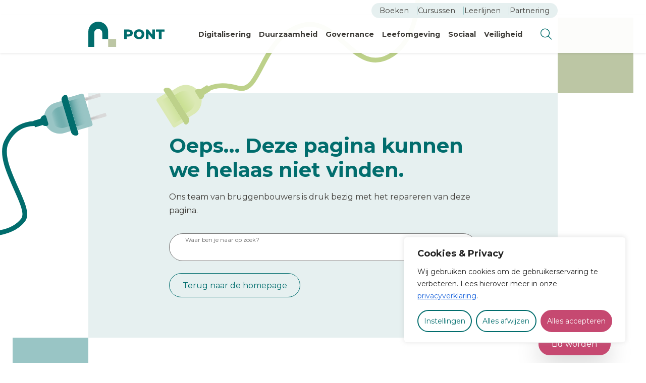

--- FILE ---
content_type: text/html; charset=UTF-8
request_url: https://pont.media/dossier/827703/schaarse-ruimte/
body_size: 16121
content:
<!DOCTYPE html>
<html lang="nl-NL">

<head>
    <meta charset="utf-8">
    <meta name="viewport" content="width=device-width, initial-scale=1, shrink-to-fit=no">
    <link rel="manifest" href="https://pont.media/manifest.webmanifest">
    <meta name="theme-color" content="#016d6d" />
    <link rel="profile" href="http://gmpg.org/xfn/11"> <title>Pagina niet gevonden | Pont</title>
	<style>img:is([sizes="auto" i], [sizes^="auto," i]) { contain-intrinsic-size: 3000px 1500px }</style>
	<link rel="alternate" type="application/rss+xml" title="Pont &raquo; Feed" href="https://pont.media/feed/">
<meta name="robots" content="follow, noindex">
<link rel='dns-prefetch' href='//www.google.com' />
<link rel='stylesheet' id='wp-block-library-css' href='https://pont.media/wp-includes/css/dist/block-library/style.min.css' type='text/css' media='all' />
<style id='elasticpress-related-posts-style-inline-css' type='text/css'>
.editor-styles-wrapper .wp-block-elasticpress-related-posts ul,.wp-block-elasticpress-related-posts ul{list-style-type:none;padding:0}.editor-styles-wrapper .wp-block-elasticpress-related-posts ul li a>div{display:inline}

</style>
<style id='wpseopress-local-business-style-inline-css' type='text/css'>
span.wp-block-wpseopress-local-business-field{margin-right:8px}

</style>
<style id='wpseopress-table-of-contents-style-inline-css' type='text/css'>
.wp-block-wpseopress-table-of-contents li.active>a{font-weight:bold}

</style>
<style id='global-styles-inline-css' type='text/css'>
:root{--wp--preset--aspect-ratio--square: 1;--wp--preset--aspect-ratio--4-3: 4/3;--wp--preset--aspect-ratio--3-4: 3/4;--wp--preset--aspect-ratio--3-2: 3/2;--wp--preset--aspect-ratio--2-3: 2/3;--wp--preset--aspect-ratio--16-9: 16/9;--wp--preset--aspect-ratio--9-16: 9/16;--wp--preset--color--black: var(--color-palette-body-color);--wp--preset--color--cyan-bluish-gray: #abb8c3;--wp--preset--color--white: #FFF;--wp--preset--color--pale-pink: #f78da7;--wp--preset--color--vivid-red: #cf2e2e;--wp--preset--color--luminous-vivid-orange: #ff6900;--wp--preset--color--luminous-vivid-amber: #fcb900;--wp--preset--color--light-green-cyan: #7bdcb5;--wp--preset--color--vivid-green-cyan: #00d084;--wp--preset--color--pale-cyan-blue: #8ed1fc;--wp--preset--color--vivid-cyan-blue: #0693e3;--wp--preset--color--vivid-purple: #9b51e0;--wp--preset--color--primary: var(--color-palette-primary);--wp--preset--color--primary-50: var(--color-palette-primary-50);--wp--preset--color--primary-200: var(--color-palette-primary-200);--wp--preset--color--secondary: var(--color-palette-secondary);--wp--preset--color--tertiary: var(--color-palette-tertiary);--wp--preset--color--gray-theme: var(--color-palette-gray-theme);--wp--preset--color--data-privacy: var(--color-palette-data-privacy);--wp--preset--color--klimaat: var(--color-palette-klimaat);--wp--preset--color--omgeving: var(--color-palette-omgeving);--wp--preset--color--zorg-sociaal: var(--color-palette-zorg-sociaal);--wp--preset--gradient--vivid-cyan-blue-to-vivid-purple: linear-gradient(135deg,rgba(6,147,227,1) 0%,rgb(155,81,224) 100%);--wp--preset--gradient--light-green-cyan-to-vivid-green-cyan: linear-gradient(135deg,rgb(122,220,180) 0%,rgb(0,208,130) 100%);--wp--preset--gradient--luminous-vivid-amber-to-luminous-vivid-orange: linear-gradient(135deg,rgba(252,185,0,1) 0%,rgba(255,105,0,1) 100%);--wp--preset--gradient--luminous-vivid-orange-to-vivid-red: linear-gradient(135deg,rgba(255,105,0,1) 0%,rgb(207,46,46) 100%);--wp--preset--gradient--very-light-gray-to-cyan-bluish-gray: linear-gradient(135deg,rgb(238,238,238) 0%,rgb(169,184,195) 100%);--wp--preset--gradient--cool-to-warm-spectrum: linear-gradient(135deg,rgb(74,234,220) 0%,rgb(151,120,209) 20%,rgb(207,42,186) 40%,rgb(238,44,130) 60%,rgb(251,105,98) 80%,rgb(254,248,76) 100%);--wp--preset--gradient--blush-light-purple: linear-gradient(135deg,rgb(255,206,236) 0%,rgb(152,150,240) 100%);--wp--preset--gradient--blush-bordeaux: linear-gradient(135deg,rgb(254,205,165) 0%,rgb(254,45,45) 50%,rgb(107,0,62) 100%);--wp--preset--gradient--luminous-dusk: linear-gradient(135deg,rgb(255,203,112) 0%,rgb(199,81,192) 50%,rgb(65,88,208) 100%);--wp--preset--gradient--pale-ocean: linear-gradient(135deg,rgb(255,245,203) 0%,rgb(182,227,212) 50%,rgb(51,167,181) 100%);--wp--preset--gradient--electric-grass: linear-gradient(135deg,rgb(202,248,128) 0%,rgb(113,206,126) 100%);--wp--preset--gradient--midnight: linear-gradient(135deg,rgb(2,3,129) 0%,rgb(40,116,252) 100%);--wp--preset--font-size--small: 13px;--wp--preset--font-size--medium: 20px;--wp--preset--font-size--large: 36px;--wp--preset--font-size--x-large: 42px;--wp--preset--spacing--20: 0.44rem;--wp--preset--spacing--30: 0.67rem;--wp--preset--spacing--40: 1rem;--wp--preset--spacing--50: 1.5rem;--wp--preset--spacing--60: 2.25rem;--wp--preset--spacing--70: 3.38rem;--wp--preset--spacing--80: 5.06rem;--wp--preset--shadow--natural: 6px 6px 9px rgba(0, 0, 0, 0.2);--wp--preset--shadow--deep: 12px 12px 50px rgba(0, 0, 0, 0.4);--wp--preset--shadow--sharp: 6px 6px 0px rgba(0, 0, 0, 0.2);--wp--preset--shadow--outlined: 6px 6px 0px -3px rgba(255, 255, 255, 1), 6px 6px rgba(0, 0, 0, 1);--wp--preset--shadow--crisp: 6px 6px 0px rgba(0, 0, 0, 1);}.wp-block-button .wp-block-button__link{--wp--preset--color--primary: var(--color-palette-primary);--wp--preset--color--secondary: var(--color-palette-secondary);}p{--wp--preset--font-size--small: var(--typography-font-size-small);--wp--preset--font-size--medium: var(--typography-font-size-medium);--wp--preset--font-size--lead: var(--typography-font-size-lead);}:root { --wp--style--global--content-size: var(--layout-content-size);--wp--style--global--wide-size: var(--layout-wide-size); }:where(body) { margin: 0; }.wp-site-blocks > .alignleft { float: left; margin-right: 2em; }.wp-site-blocks > .alignright { float: right; margin-left: 2em; }.wp-site-blocks > .aligncenter { justify-content: center; margin-left: auto; margin-right: auto; }:where(.is-layout-flex){gap: 0.5em;}:where(.is-layout-grid){gap: 0.5em;}.is-layout-flow > .alignleft{float: left;margin-inline-start: 0;margin-inline-end: 2em;}.is-layout-flow > .alignright{float: right;margin-inline-start: 2em;margin-inline-end: 0;}.is-layout-flow > .aligncenter{margin-left: auto !important;margin-right: auto !important;}.is-layout-constrained > .alignleft{float: left;margin-inline-start: 0;margin-inline-end: 2em;}.is-layout-constrained > .alignright{float: right;margin-inline-start: 2em;margin-inline-end: 0;}.is-layout-constrained > .aligncenter{margin-left: auto !important;margin-right: auto !important;}.is-layout-constrained > :where(:not(.alignleft):not(.alignright):not(.alignfull)){max-width: var(--wp--style--global--content-size);margin-left: auto !important;margin-right: auto !important;}.is-layout-constrained > .alignwide{max-width: var(--wp--style--global--wide-size);}body .is-layout-flex{display: flex;}.is-layout-flex{flex-wrap: wrap;align-items: center;}.is-layout-flex > :is(*, div){margin: 0;}body .is-layout-grid{display: grid;}.is-layout-grid > :is(*, div){margin: 0;}body{padding-top: 0px;padding-right: 0px;padding-bottom: 0px;padding-left: 0px;}a:where(:not(.wp-element-button)){text-decoration: underline;}.has-black-color{color: var(--wp--preset--color--black) !important;}.has-cyan-bluish-gray-color{color: var(--wp--preset--color--cyan-bluish-gray) !important;}.has-white-color{color: var(--wp--preset--color--white) !important;}.has-pale-pink-color{color: var(--wp--preset--color--pale-pink) !important;}.has-vivid-red-color{color: var(--wp--preset--color--vivid-red) !important;}.has-luminous-vivid-orange-color{color: var(--wp--preset--color--luminous-vivid-orange) !important;}.has-luminous-vivid-amber-color{color: var(--wp--preset--color--luminous-vivid-amber) !important;}.has-light-green-cyan-color{color: var(--wp--preset--color--light-green-cyan) !important;}.has-vivid-green-cyan-color{color: var(--wp--preset--color--vivid-green-cyan) !important;}.has-pale-cyan-blue-color{color: var(--wp--preset--color--pale-cyan-blue) !important;}.has-vivid-cyan-blue-color{color: var(--wp--preset--color--vivid-cyan-blue) !important;}.has-vivid-purple-color{color: var(--wp--preset--color--vivid-purple) !important;}.has-primary-color{color: var(--wp--preset--color--primary) !important;}.has-primary-50-color{color: var(--wp--preset--color--primary-50) !important;}.has-primary-200-color{color: var(--wp--preset--color--primary-200) !important;}.has-secondary-color{color: var(--wp--preset--color--secondary) !important;}.has-tertiary-color{color: var(--wp--preset--color--tertiary) !important;}.has-gray-theme-color{color: var(--wp--preset--color--gray-theme) !important;}.has-data-privacy-color{color: var(--wp--preset--color--data-privacy) !important;}.has-klimaat-color{color: var(--wp--preset--color--klimaat) !important;}.has-omgeving-color{color: var(--wp--preset--color--omgeving) !important;}.has-zorg-sociaal-color{color: var(--wp--preset--color--zorg-sociaal) !important;}.has-black-background-color{background-color: var(--wp--preset--color--black) !important;}.has-cyan-bluish-gray-background-color{background-color: var(--wp--preset--color--cyan-bluish-gray) !important;}.has-white-background-color{background-color: var(--wp--preset--color--white) !important;}.has-pale-pink-background-color{background-color: var(--wp--preset--color--pale-pink) !important;}.has-vivid-red-background-color{background-color: var(--wp--preset--color--vivid-red) !important;}.has-luminous-vivid-orange-background-color{background-color: var(--wp--preset--color--luminous-vivid-orange) !important;}.has-luminous-vivid-amber-background-color{background-color: var(--wp--preset--color--luminous-vivid-amber) !important;}.has-light-green-cyan-background-color{background-color: var(--wp--preset--color--light-green-cyan) !important;}.has-vivid-green-cyan-background-color{background-color: var(--wp--preset--color--vivid-green-cyan) !important;}.has-pale-cyan-blue-background-color{background-color: var(--wp--preset--color--pale-cyan-blue) !important;}.has-vivid-cyan-blue-background-color{background-color: var(--wp--preset--color--vivid-cyan-blue) !important;}.has-vivid-purple-background-color{background-color: var(--wp--preset--color--vivid-purple) !important;}.has-primary-background-color{background-color: var(--wp--preset--color--primary) !important;}.has-primary-50-background-color{background-color: var(--wp--preset--color--primary-50) !important;}.has-primary-200-background-color{background-color: var(--wp--preset--color--primary-200) !important;}.has-secondary-background-color{background-color: var(--wp--preset--color--secondary) !important;}.has-tertiary-background-color{background-color: var(--wp--preset--color--tertiary) !important;}.has-gray-theme-background-color{background-color: var(--wp--preset--color--gray-theme) !important;}.has-data-privacy-background-color{background-color: var(--wp--preset--color--data-privacy) !important;}.has-klimaat-background-color{background-color: var(--wp--preset--color--klimaat) !important;}.has-omgeving-background-color{background-color: var(--wp--preset--color--omgeving) !important;}.has-zorg-sociaal-background-color{background-color: var(--wp--preset--color--zorg-sociaal) !important;}.has-black-border-color{border-color: var(--wp--preset--color--black) !important;}.has-cyan-bluish-gray-border-color{border-color: var(--wp--preset--color--cyan-bluish-gray) !important;}.has-white-border-color{border-color: var(--wp--preset--color--white) !important;}.has-pale-pink-border-color{border-color: var(--wp--preset--color--pale-pink) !important;}.has-vivid-red-border-color{border-color: var(--wp--preset--color--vivid-red) !important;}.has-luminous-vivid-orange-border-color{border-color: var(--wp--preset--color--luminous-vivid-orange) !important;}.has-luminous-vivid-amber-border-color{border-color: var(--wp--preset--color--luminous-vivid-amber) !important;}.has-light-green-cyan-border-color{border-color: var(--wp--preset--color--light-green-cyan) !important;}.has-vivid-green-cyan-border-color{border-color: var(--wp--preset--color--vivid-green-cyan) !important;}.has-pale-cyan-blue-border-color{border-color: var(--wp--preset--color--pale-cyan-blue) !important;}.has-vivid-cyan-blue-border-color{border-color: var(--wp--preset--color--vivid-cyan-blue) !important;}.has-vivid-purple-border-color{border-color: var(--wp--preset--color--vivid-purple) !important;}.has-primary-border-color{border-color: var(--wp--preset--color--primary) !important;}.has-primary-50-border-color{border-color: var(--wp--preset--color--primary-50) !important;}.has-primary-200-border-color{border-color: var(--wp--preset--color--primary-200) !important;}.has-secondary-border-color{border-color: var(--wp--preset--color--secondary) !important;}.has-tertiary-border-color{border-color: var(--wp--preset--color--tertiary) !important;}.has-gray-theme-border-color{border-color: var(--wp--preset--color--gray-theme) !important;}.has-data-privacy-border-color{border-color: var(--wp--preset--color--data-privacy) !important;}.has-klimaat-border-color{border-color: var(--wp--preset--color--klimaat) !important;}.has-omgeving-border-color{border-color: var(--wp--preset--color--omgeving) !important;}.has-zorg-sociaal-border-color{border-color: var(--wp--preset--color--zorg-sociaal) !important;}.has-vivid-cyan-blue-to-vivid-purple-gradient-background{background: var(--wp--preset--gradient--vivid-cyan-blue-to-vivid-purple) !important;}.has-light-green-cyan-to-vivid-green-cyan-gradient-background{background: var(--wp--preset--gradient--light-green-cyan-to-vivid-green-cyan) !important;}.has-luminous-vivid-amber-to-luminous-vivid-orange-gradient-background{background: var(--wp--preset--gradient--luminous-vivid-amber-to-luminous-vivid-orange) !important;}.has-luminous-vivid-orange-to-vivid-red-gradient-background{background: var(--wp--preset--gradient--luminous-vivid-orange-to-vivid-red) !important;}.has-very-light-gray-to-cyan-bluish-gray-gradient-background{background: var(--wp--preset--gradient--very-light-gray-to-cyan-bluish-gray) !important;}.has-cool-to-warm-spectrum-gradient-background{background: var(--wp--preset--gradient--cool-to-warm-spectrum) !important;}.has-blush-light-purple-gradient-background{background: var(--wp--preset--gradient--blush-light-purple) !important;}.has-blush-bordeaux-gradient-background{background: var(--wp--preset--gradient--blush-bordeaux) !important;}.has-luminous-dusk-gradient-background{background: var(--wp--preset--gradient--luminous-dusk) !important;}.has-pale-ocean-gradient-background{background: var(--wp--preset--gradient--pale-ocean) !important;}.has-electric-grass-gradient-background{background: var(--wp--preset--gradient--electric-grass) !important;}.has-midnight-gradient-background{background: var(--wp--preset--gradient--midnight) !important;}.has-small-font-size{font-size: var(--wp--preset--font-size--small) !important;}.has-medium-font-size{font-size: var(--wp--preset--font-size--medium) !important;}.has-large-font-size{font-size: var(--wp--preset--font-size--large) !important;}.has-x-large-font-size{font-size: var(--wp--preset--font-size--x-large) !important;}.wp-block-button .wp-block-button__link.has-primary-color{color: var(--wp--preset--color--primary) !important;}.wp-block-button .wp-block-button__link.has-secondary-color{color: var(--wp--preset--color--secondary) !important;}.wp-block-button .wp-block-button__link.has-primary-background-color{background-color: var(--wp--preset--color--primary) !important;}.wp-block-button .wp-block-button__link.has-secondary-background-color{background-color: var(--wp--preset--color--secondary) !important;}.wp-block-button .wp-block-button__link.has-primary-border-color{border-color: var(--wp--preset--color--primary) !important;}.wp-block-button .wp-block-button__link.has-secondary-border-color{border-color: var(--wp--preset--color--secondary) !important;}p.has-small-font-size{font-size: var(--wp--preset--font-size--small) !important;}p.has-medium-font-size{font-size: var(--wp--preset--font-size--medium) !important;}p.has-lead-font-size{font-size: var(--wp--preset--font-size--lead) !important;}
:where(.wp-block-post-template.is-layout-flex){gap: 1.25em;}:where(.wp-block-post-template.is-layout-grid){gap: 1.25em;}
:where(.wp-block-columns.is-layout-flex){gap: 2em;}:where(.wp-block-columns.is-layout-grid){gap: 2em;}
:root :where(.wp-block-pullquote){font-size: 1.5em;line-height: 1.6;}
</style>
<link rel='stylesheet' id='elasticpress-facets-css' href='https://pont.media/wp-content/plugins/elasticpress/dist/css/facets-styles.css?ver=6bf8a1bf958961284a92' type='text/css' media='all' />
<link rel='stylesheet' id='searchwp-forms-css' href='https://pont.media/wp-content/plugins/searchwp/assets/css/frontend/search-forms.min.css?ver=4.5.5' type='text/css' media='all' />
<script type="text/javascript" id="cookie-law-info-js-extra">
/* <![CDATA[ */
var _ckyConfig = {"_ipData":[],"_assetsURL":"https:\/\/pont.media\/wp-content\/plugins\/cookie-law-info\/lite\/frontend\/images\/","_publicURL":"https:\/\/pont.media","_expiry":"365","_categories":[{"name":"Noodzakelijk","slug":"necessary","isNecessary":true,"ccpaDoNotSell":true,"cookies":[{"cookieID":"PHPSESSID","domain":"demo-fusion.accept02.yard.nl","provider":""},{"cookieID":"JSESSIONID","domain":"demo-fusion.accept02.yard.nl","provider":""},{"cookieID":"cookieyes-consent","domain":"demo-fusion.accept02.yard.nl","provider":""}],"active":true,"defaultConsent":{"gdpr":true,"ccpa":true}},{"name":"Functioneel ","slug":"functional","isNecessary":false,"ccpaDoNotSell":true,"cookies":[],"active":true,"defaultConsent":{"gdpr":false,"ccpa":false}},{"name":"Analytisch","slug":"analytics","isNecessary":false,"ccpaDoNotSell":true,"cookies":[{"cookieID":"_pk_id","domain":"demo-fusion.accept02.yard.nl","provider":""},{"cookieID":"_pk_ses","domain":"demo-fusion.accept02.yard.nl","provider":""},{"cookieID":"_ga","domain":"demo-fusion.accept02.yard.nl","provider":""},{"cookieID":"CONSENT","domain":".google.com","provider":"youtube.com"},{"cookieID":"_gid","domain":"google-analytics.com","provider":"google-analytics.com"},{"cookieID":"_gat_gtag_[property_id]","domain":"googletagmanager.com","provider":"googletagmanager.com"},{"cookieID":"_ga_[property_id]","domain":"google-analytics.com","provider":"google-analytics.com"}],"active":true,"defaultConsent":{"gdpr":false,"ccpa":false}},{"name":"Prestaties","slug":"performance","isNecessary":false,"ccpaDoNotSell":true,"cookies":[],"active":true,"defaultConsent":{"gdpr":false,"ccpa":false}},{"name":"Marketing","slug":"advertisement","isNecessary":false,"ccpaDoNotSell":true,"cookies":[{"cookieID":"yt-remote-device-id","domain":"youtube-nocookie.com","provider":"youtube-nocookie.com"},{"cookieID":"yt.innertube::requests","domain":"youtube-nocookie.com","provider":"youtube-nocookie.com"},{"cookieID":"vuid","domain":"vimeo.com","provider":"vimeo.com"},{"cookieID":"yt.innertube::nextId","domain":"youtube-nocookie.com","provider":"youtube-nocookie.com"},{"cookieID":"yt-remote-connected-devices","domain":"youtube-nocookie.com","provider":"youtube-nocookie.com"}],"active":true,"defaultConsent":{"gdpr":false,"ccpa":false}}],"_activeLaw":"gdpr","_rootDomain":"","_block":"1","_showBanner":"1","_bannerConfig":{"settings":{"type":"box","preferenceCenterType":"popup","position":"bottom-right","applicableLaw":"gdpr"},"behaviours":{"reloadBannerOnAccept":false,"loadAnalyticsByDefault":false,"animations":{"onLoad":"animate","onHide":"sticky"}},"config":{"revisitConsent":{"status":true,"tag":"revisit-consent","position":"bottom-right","meta":{"url":"#"},"styles":{"background-color":"#014141"},"elements":{"title":{"type":"text","tag":"revisit-consent-title","status":true,"styles":{"color":"#0056a7"}}}},"preferenceCenter":{"toggle":{"status":true,"tag":"detail-category-toggle","type":"toggle","states":{"active":{"styles":{"background-color":"#1863DC"}},"inactive":{"styles":{"background-color":"#D0D5D2"}}}}},"categoryPreview":{"status":false,"toggle":{"status":true,"tag":"detail-category-preview-toggle","type":"toggle","states":{"active":{"styles":{"background-color":"#1863DC"}},"inactive":{"styles":{"background-color":"#D0D5D2"}}}}},"videoPlaceholder":{"status":true,"styles":{"background-color":"#c64971","border-color":"#c64971","color":"#ffffff"}},"readMore":{"status":false,"tag":"readmore-button","type":"link","meta":{"noFollow":true,"newTab":true},"styles":{"color":"#C64971","background-color":"transparent","border-color":"transparent"}},"showMore":{"status":true,"tag":"show-desc-button","type":"button","styles":{"color":"#1863DC"}},"showLess":{"status":true,"tag":"hide-desc-button","type":"button","styles":{"color":"#1863DC"}},"alwaysActive":{"status":true,"tag":"always-active","styles":{"color":"#008000"}},"manualLinks":{"status":true,"tag":"manual-links","type":"link","styles":{"color":"#1863DC"}},"auditTable":{"status":true},"optOption":{"status":true,"toggle":{"status":true,"tag":"optout-option-toggle","type":"toggle","states":{"active":{"styles":{"background-color":"#1863dc"}},"inactive":{"styles":{"background-color":"#FFFFFF"}}}}}}},"_version":"3.3.9.1","_logConsent":"1","_tags":[{"tag":"accept-button","styles":{"color":"#FFFFFF","background-color":"#C64971","border-color":"#C64971"}},{"tag":"reject-button","styles":{"color":"#016d6d","background-color":"transparent","border-color":"#016d6d"}},{"tag":"settings-button","styles":{"color":"#016d6d","background-color":"transparent","border-color":"#016d6d"}},{"tag":"readmore-button","styles":{"color":"#C64971","background-color":"transparent","border-color":"transparent"}},{"tag":"donotsell-button","styles":{"color":"#1863DC","background-color":"transparent","border-color":"transparent"}},{"tag":"show-desc-button","styles":{"color":"#1863DC"}},{"tag":"hide-desc-button","styles":{"color":"#1863DC"}},{"tag":"cky-always-active","styles":[]},{"tag":"cky-link","styles":[]},{"tag":"accept-button","styles":{"color":"#FFFFFF","background-color":"#C64971","border-color":"#C64971"}},{"tag":"revisit-consent","styles":{"background-color":"#014141"}}],"_shortCodes":[{"key":"cky_readmore","content":"<a href=\"\/privacy\" class=\"cky-policy\" aria-label=\"Lees meer\" target=\"_blank\" rel=\"noopener\" data-cky-tag=\"readmore-button\">Lees meer<\/a>","tag":"readmore-button","status":false,"attributes":{"rel":"nofollow","target":"_blank"}},{"key":"cky_show_desc","content":"<button class=\"cky-show-desc-btn\" data-cky-tag=\"show-desc-button\" aria-label=\"Toon meer\">Toon meer<\/button>","tag":"show-desc-button","status":true,"attributes":[]},{"key":"cky_hide_desc","content":"<button class=\"cky-show-desc-btn\" data-cky-tag=\"hide-desc-button\" aria-label=\"Toon minder\">Toon minder<\/button>","tag":"hide-desc-button","status":true,"attributes":[]},{"key":"cky_optout_show_desc","content":"[cky_optout_show_desc]","tag":"optout-show-desc-button","status":true,"attributes":[]},{"key":"cky_optout_hide_desc","content":"[cky_optout_hide_desc]","tag":"optout-hide-desc-button","status":true,"attributes":[]},{"key":"cky_category_toggle_label","content":"[cky_{{status}}_category_label] [cky_preference_{{category_slug}}_title]","tag":"","status":true,"attributes":[]},{"key":"cky_enable_category_label","content":"Enable","tag":"","status":true,"attributes":[]},{"key":"cky_disable_category_label","content":"Disable","tag":"","status":true,"attributes":[]},{"key":"cky_video_placeholder","content":"<div class=\"video-placeholder-normal\" data-cky-tag=\"video-placeholder\" id=\"[UNIQUEID]\"><p class=\"video-placeholder-text-normal\" data-cky-tag=\"placeholder-title\">Accepteer de cookies om toegang te krijgen tot deze inhoud<\/p><\/div>","tag":"","status":true,"attributes":[]},{"key":"cky_enable_optout_label","content":"Enable","tag":"","status":true,"attributes":[]},{"key":"cky_disable_optout_label","content":"Disable","tag":"","status":true,"attributes":[]},{"key":"cky_optout_toggle_label","content":"[cky_{{status}}_optout_label] [cky_optout_option_title]","tag":"","status":true,"attributes":[]},{"key":"cky_optout_option_title","content":"Do Not Sell My Personal Information","tag":"","status":true,"attributes":[]},{"key":"cky_optout_close_label","content":"Close","tag":"","status":true,"attributes":[]},{"key":"cky_preference_close_label","content":"Close","tag":"","status":true,"attributes":[]}],"_rtl":"","_language":"nl","_providersToBlock":[{"re":"youtube.com","categories":["analytics"]},{"re":"google-analytics.com","categories":["analytics"]},{"re":"googletagmanager.com","categories":["analytics"]},{"re":"youtube-nocookie.com","categories":["advertisement"]},{"re":"vimeo.com","categories":["advertisement"]}]};
var _ckyStyles = {"css":".cky-overlay{background: #000000; opacity: 0.4; position: fixed; top: 0; left: 0; width: 100%; height: 100%; z-index: 99999999;}.cky-hide{display: none;}.cky-btn-revisit-wrapper{display: flex; align-items: center; justify-content: center; background: #0056a7; width: 45px; height: 45px; border-radius: 50%; position: fixed; z-index: 999999; cursor: pointer;}.cky-revisit-bottom-left{bottom: 15px; left: 15px;}.cky-revisit-bottom-right{bottom: 15px; right: 15px;}.cky-btn-revisit-wrapper .cky-btn-revisit{display: flex; align-items: center; justify-content: center; background: none; border: none; cursor: pointer; position: relative; margin: 0; padding: 0;}.cky-btn-revisit-wrapper .cky-btn-revisit img{max-width: fit-content; margin: 0; height: 30px; width: 30px;}.cky-revisit-bottom-left:hover::before{content: attr(data-tooltip); position: absolute; background: #4e4b66; color: #ffffff; left: calc(100% + 7px); font-size: 12px; line-height: 16px; width: max-content; padding: 4px 8px; border-radius: 4px;}.cky-revisit-bottom-left:hover::after{position: absolute; content: \"\"; border: 5px solid transparent; left: calc(100% + 2px); border-left-width: 0; border-right-color: #4e4b66;}.cky-revisit-bottom-right:hover::before{content: attr(data-tooltip); position: absolute; background: #4e4b66; color: #ffffff; right: calc(100% + 7px); font-size: 12px; line-height: 16px; width: max-content; padding: 4px 8px; border-radius: 4px;}.cky-revisit-bottom-right:hover::after{position: absolute; content: \"\"; border: 5px solid transparent; right: calc(100% + 2px); border-right-width: 0; border-left-color: #4e4b66;}.cky-revisit-hide{display: none;}.cky-consent-container{position: fixed; width: 440px; box-sizing: border-box; z-index: 9999999; border-radius: 6px;}.cky-consent-container .cky-consent-bar{background: #ffffff; border: 1px solid; padding: 20px 26px; box-shadow: 0 -1px 10px 0 #acabab4d; border-radius: 6px;}.cky-box-bottom-left{bottom: 40px; left: 40px;}.cky-box-bottom-right{bottom: 40px; right: 40px;}.cky-box-top-left{top: 40px; left: 40px;}.cky-box-top-right{top: 40px; right: 40px;}.cky-custom-brand-logo-wrapper .cky-custom-brand-logo{width: 100px; height: auto; margin: 0 0 12px 0;}.cky-notice .cky-title{color: #212121; font-weight: 700; font-size: 18px; line-height: 24px; margin: 0 0 12px 0;}.cky-notice-des *,.cky-preference-content-wrapper *,.cky-accordion-header-des *,.cky-gpc-wrapper .cky-gpc-desc *{font-size: 14px;}.cky-notice-des{color: #212121; font-size: 14px; line-height: 24px; font-weight: 400;}.cky-notice-des img{height: 25px; width: 25px;}.cky-consent-bar .cky-notice-des p,.cky-gpc-wrapper .cky-gpc-desc p,.cky-preference-body-wrapper .cky-preference-content-wrapper p,.cky-accordion-header-wrapper .cky-accordion-header-des p,.cky-cookie-des-table li div:last-child p{color: inherit; margin-top: 0; overflow-wrap: break-word;}.cky-notice-des P:last-child,.cky-preference-content-wrapper p:last-child,.cky-cookie-des-table li div:last-child p:last-child,.cky-gpc-wrapper .cky-gpc-desc p:last-child{margin-bottom: 0;}.cky-notice-des a.cky-policy,.cky-notice-des button.cky-policy{font-size: 14px; color: #1863dc; white-space: nowrap; cursor: pointer; background: transparent; border: 1px solid; text-decoration: underline;}.cky-notice-des button.cky-policy{padding: 0;}.cky-notice-des a.cky-policy:focus-visible,.cky-notice-des button.cky-policy:focus-visible,.cky-preference-content-wrapper .cky-show-desc-btn:focus-visible,.cky-accordion-header .cky-accordion-btn:focus-visible,.cky-preference-header .cky-btn-close:focus-visible,.cky-switch input[type=\"checkbox\"]:focus-visible,.cky-footer-wrapper a:focus-visible,.cky-btn:focus-visible{outline: 2px solid #1863dc; outline-offset: 2px;}.cky-btn:focus:not(:focus-visible),.cky-accordion-header .cky-accordion-btn:focus:not(:focus-visible),.cky-preference-content-wrapper .cky-show-desc-btn:focus:not(:focus-visible),.cky-btn-revisit-wrapper .cky-btn-revisit:focus:not(:focus-visible),.cky-preference-header .cky-btn-close:focus:not(:focus-visible),.cky-consent-bar .cky-banner-btn-close:focus:not(:focus-visible){outline: 0;}button.cky-show-desc-btn:not(:hover):not(:active){color: #1863dc; background: transparent;}button.cky-accordion-btn:not(:hover):not(:active),button.cky-banner-btn-close:not(:hover):not(:active),button.cky-btn-revisit:not(:hover):not(:active),button.cky-btn-close:not(:hover):not(:active){background: transparent;}.cky-consent-bar button:hover,.cky-modal.cky-modal-open button:hover,.cky-consent-bar button:focus,.cky-modal.cky-modal-open button:focus{text-decoration: none;}.cky-notice-btn-wrapper{display: flex; justify-content: flex-start; align-items: center; flex-wrap: wrap; margin-top: 16px;}.cky-notice-btn-wrapper .cky-btn{text-shadow: none; box-shadow: none;}.cky-btn{flex: auto; max-width: 100%; font-size: 14px; font-family: inherit; line-height: 24px; padding: 8px; font-weight: 500; margin: 0 8px 0 0; border-radius: 2px; cursor: pointer; text-align: center; text-transform: none; min-height: 0;}.cky-btn:hover{opacity: 0.8;}.cky-btn-customize{color: #1863dc; background: transparent; border: 2px solid #1863dc;}.cky-btn-reject{color: #1863dc; background: transparent; border: 2px solid #1863dc;}.cky-btn-accept{background: #1863dc; color: #ffffff; border: 2px solid #1863dc;}.cky-btn:last-child{margin-right: 0;}@media (max-width: 576px){.cky-box-bottom-left{bottom: 0; left: 0;}.cky-box-bottom-right{bottom: 0; right: 0;}.cky-box-top-left{top: 0; left: 0;}.cky-box-top-right{top: 0; right: 0;}}@media (max-width: 440px){.cky-box-bottom-left, .cky-box-bottom-right, .cky-box-top-left, .cky-box-top-right{width: 100%; max-width: 100%;}.cky-consent-container .cky-consent-bar{padding: 20px 0;}.cky-custom-brand-logo-wrapper, .cky-notice .cky-title, .cky-notice-des, .cky-notice-btn-wrapper{padding: 0 24px;}.cky-notice-des{max-height: 40vh; overflow-y: scroll;}.cky-notice-btn-wrapper{flex-direction: column; margin-top: 0;}.cky-btn{width: 100%; margin: 10px 0 0 0;}.cky-notice-btn-wrapper .cky-btn-customize{order: 2;}.cky-notice-btn-wrapper .cky-btn-reject{order: 3;}.cky-notice-btn-wrapper .cky-btn-accept{order: 1; margin-top: 16px;}}@media (max-width: 352px){.cky-notice .cky-title{font-size: 16px;}.cky-notice-des *{font-size: 12px;}.cky-notice-des, .cky-btn{font-size: 12px;}}.cky-modal.cky-modal-open{display: flex; visibility: visible; -webkit-transform: translate(-50%, -50%); -moz-transform: translate(-50%, -50%); -ms-transform: translate(-50%, -50%); -o-transform: translate(-50%, -50%); transform: translate(-50%, -50%); top: 50%; left: 50%; transition: all 1s ease;}.cky-modal{box-shadow: 0 32px 68px rgba(0, 0, 0, 0.3); margin: 0 auto; position: fixed; max-width: 100%; background: #ffffff; top: 50%; box-sizing: border-box; border-radius: 6px; z-index: 999999999; color: #212121; -webkit-transform: translate(-50%, 100%); -moz-transform: translate(-50%, 100%); -ms-transform: translate(-50%, 100%); -o-transform: translate(-50%, 100%); transform: translate(-50%, 100%); visibility: hidden; transition: all 0s ease;}.cky-preference-center{max-height: 79vh; overflow: hidden; width: 845px; overflow: hidden; flex: 1 1 0; display: flex; flex-direction: column; border-radius: 6px;}.cky-preference-header{display: flex; align-items: center; justify-content: space-between; padding: 22px 24px; border-bottom: 1px solid;}.cky-preference-header .cky-preference-title{font-size: 18px; font-weight: 700; line-height: 24px;}.cky-preference-header .cky-btn-close{margin: 0; cursor: pointer; vertical-align: middle; padding: 0; background: none; border: none; width: auto; height: auto; min-height: 0; line-height: 0; text-shadow: none; box-shadow: none;}.cky-preference-header .cky-btn-close img{margin: 0; height: 10px; width: 10px;}.cky-preference-body-wrapper{padding: 0 24px; flex: 1; overflow: auto; box-sizing: border-box;}.cky-preference-content-wrapper,.cky-gpc-wrapper .cky-gpc-desc{font-size: 14px; line-height: 24px; font-weight: 400; padding: 12px 0;}.cky-preference-content-wrapper{border-bottom: 1px solid;}.cky-preference-content-wrapper img{height: 25px; width: 25px;}.cky-preference-content-wrapper .cky-show-desc-btn{font-size: 14px; font-family: inherit; color: #1863dc; text-decoration: none; line-height: 24px; padding: 0; margin: 0; white-space: nowrap; cursor: pointer; background: transparent; border-color: transparent; text-transform: none; min-height: 0; text-shadow: none; box-shadow: none;}.cky-accordion-wrapper{margin-bottom: 10px;}.cky-accordion{border-bottom: 1px solid;}.cky-accordion:last-child{border-bottom: none;}.cky-accordion .cky-accordion-item{display: flex; margin-top: 10px;}.cky-accordion .cky-accordion-body{display: none;}.cky-accordion.cky-accordion-active .cky-accordion-body{display: block; padding: 0 22px; margin-bottom: 16px;}.cky-accordion-header-wrapper{cursor: pointer; width: 100%;}.cky-accordion-item .cky-accordion-header{display: flex; justify-content: space-between; align-items: center;}.cky-accordion-header .cky-accordion-btn{font-size: 16px; font-family: inherit; color: #212121; line-height: 24px; background: none; border: none; font-weight: 700; padding: 0; margin: 0; cursor: pointer; text-transform: none; min-height: 0; text-shadow: none; box-shadow: none;}.cky-accordion-header .cky-always-active{color: #008000; font-weight: 600; line-height: 24px; font-size: 14px;}.cky-accordion-header-des{font-size: 14px; line-height: 24px; margin: 10px 0 16px 0;}.cky-accordion-chevron{margin-right: 22px; position: relative; cursor: pointer;}.cky-accordion-chevron-hide{display: none;}.cky-accordion .cky-accordion-chevron i::before{content: \"\"; position: absolute; border-right: 1.4px solid; border-bottom: 1.4px solid; border-color: inherit; height: 6px; width: 6px; -webkit-transform: rotate(-45deg); -moz-transform: rotate(-45deg); -ms-transform: rotate(-45deg); -o-transform: rotate(-45deg); transform: rotate(-45deg); transition: all 0.2s ease-in-out; top: 8px;}.cky-accordion.cky-accordion-active .cky-accordion-chevron i::before{-webkit-transform: rotate(45deg); -moz-transform: rotate(45deg); -ms-transform: rotate(45deg); -o-transform: rotate(45deg); transform: rotate(45deg);}.cky-audit-table{background: #f4f4f4; border-radius: 6px;}.cky-audit-table .cky-empty-cookies-text{color: inherit; font-size: 12px; line-height: 24px; margin: 0; padding: 10px;}.cky-audit-table .cky-cookie-des-table{font-size: 12px; line-height: 24px; font-weight: normal; padding: 15px 10px; border-bottom: 1px solid; border-bottom-color: inherit; margin: 0;}.cky-audit-table .cky-cookie-des-table:last-child{border-bottom: none;}.cky-audit-table .cky-cookie-des-table li{list-style-type: none; display: flex; padding: 3px 0;}.cky-audit-table .cky-cookie-des-table li:first-child{padding-top: 0;}.cky-cookie-des-table li div:first-child{width: 100px; font-weight: 600; word-break: break-word; word-wrap: break-word;}.cky-cookie-des-table li div:last-child{flex: 1; word-break: break-word; word-wrap: break-word; margin-left: 8px;}.cky-footer-shadow{display: block; width: 100%; height: 40px; background: linear-gradient(180deg, rgba(255, 255, 255, 0) 0%, #ffffff 100%); position: absolute; bottom: calc(100% - 1px);}.cky-footer-wrapper{position: relative;}.cky-prefrence-btn-wrapper{display: flex; flex-wrap: wrap; align-items: center; justify-content: center; padding: 22px 24px; border-top: 1px solid;}.cky-prefrence-btn-wrapper .cky-btn{flex: auto; max-width: 100%; text-shadow: none; box-shadow: none;}.cky-btn-preferences{color: #1863dc; background: transparent; border: 2px solid #1863dc;}.cky-preference-header,.cky-preference-body-wrapper,.cky-preference-content-wrapper,.cky-accordion-wrapper,.cky-accordion,.cky-accordion-wrapper,.cky-footer-wrapper,.cky-prefrence-btn-wrapper{border-color: inherit;}@media (max-width: 845px){.cky-modal{max-width: calc(100% - 16px);}}@media (max-width: 576px){.cky-modal{max-width: 100%;}.cky-preference-center{max-height: 100vh;}.cky-prefrence-btn-wrapper{flex-direction: column;}.cky-accordion.cky-accordion-active .cky-accordion-body{padding-right: 0;}.cky-prefrence-btn-wrapper .cky-btn{width: 100%; margin: 10px 0 0 0;}.cky-prefrence-btn-wrapper .cky-btn-reject{order: 3;}.cky-prefrence-btn-wrapper .cky-btn-accept{order: 1; margin-top: 0;}.cky-prefrence-btn-wrapper .cky-btn-preferences{order: 2;}}@media (max-width: 425px){.cky-accordion-chevron{margin-right: 15px;}.cky-notice-btn-wrapper{margin-top: 0;}.cky-accordion.cky-accordion-active .cky-accordion-body{padding: 0 15px;}}@media (max-width: 352px){.cky-preference-header .cky-preference-title{font-size: 16px;}.cky-preference-header{padding: 16px 24px;}.cky-preference-content-wrapper *, .cky-accordion-header-des *{font-size: 12px;}.cky-preference-content-wrapper, .cky-preference-content-wrapper .cky-show-more, .cky-accordion-header .cky-always-active, .cky-accordion-header-des, .cky-preference-content-wrapper .cky-show-desc-btn, .cky-notice-des a.cky-policy{font-size: 12px;}.cky-accordion-header .cky-accordion-btn{font-size: 14px;}}.cky-switch{display: flex;}.cky-switch input[type=\"checkbox\"]{position: relative; width: 44px; height: 24px; margin: 0; background: #d0d5d2; -webkit-appearance: none; border-radius: 50px; cursor: pointer; outline: 0; border: none; top: 0;}.cky-switch input[type=\"checkbox\"]:checked{background: #1863dc;}.cky-switch input[type=\"checkbox\"]:before{position: absolute; content: \"\"; height: 20px; width: 20px; left: 2px; bottom: 2px; border-radius: 50%; background-color: white; -webkit-transition: 0.4s; transition: 0.4s; margin: 0;}.cky-switch input[type=\"checkbox\"]:after{display: none;}.cky-switch input[type=\"checkbox\"]:checked:before{-webkit-transform: translateX(20px); -ms-transform: translateX(20px); transform: translateX(20px);}@media (max-width: 425px){.cky-switch input[type=\"checkbox\"]{width: 38px; height: 21px;}.cky-switch input[type=\"checkbox\"]:before{height: 17px; width: 17px;}.cky-switch input[type=\"checkbox\"]:checked:before{-webkit-transform: translateX(17px); -ms-transform: translateX(17px); transform: translateX(17px);}}.cky-consent-bar .cky-banner-btn-close{position: absolute; right: 9px; top: 5px; background: none; border: none; cursor: pointer; padding: 0; margin: 0; min-height: 0; line-height: 0; height: auto; width: auto; text-shadow: none; box-shadow: none;}.cky-consent-bar .cky-banner-btn-close img{height: 9px; width: 9px; margin: 0;}.cky-notice-group{font-size: 14px; line-height: 24px; font-weight: 400; color: #212121;}.cky-notice-btn-wrapper .cky-btn-do-not-sell{font-size: 14px; line-height: 24px; padding: 6px 0; margin: 0; font-weight: 500; background: none; border-radius: 2px; border: none; cursor: pointer; text-align: left; color: #1863dc; background: transparent; border-color: transparent; box-shadow: none; text-shadow: none;}.cky-consent-bar .cky-banner-btn-close:focus-visible,.cky-notice-btn-wrapper .cky-btn-do-not-sell:focus-visible,.cky-opt-out-btn-wrapper .cky-btn:focus-visible,.cky-opt-out-checkbox-wrapper input[type=\"checkbox\"].cky-opt-out-checkbox:focus-visible{outline: 2px solid #1863dc; outline-offset: 2px;}@media (max-width: 440px){.cky-consent-container{width: 100%;}}@media (max-width: 352px){.cky-notice-des a.cky-policy, .cky-notice-btn-wrapper .cky-btn-do-not-sell{font-size: 12px;}}.cky-opt-out-wrapper{padding: 12px 0;}.cky-opt-out-wrapper .cky-opt-out-checkbox-wrapper{display: flex; align-items: center;}.cky-opt-out-checkbox-wrapper .cky-opt-out-checkbox-label{font-size: 16px; font-weight: 700; line-height: 24px; margin: 0 0 0 12px; cursor: pointer;}.cky-opt-out-checkbox-wrapper input[type=\"checkbox\"].cky-opt-out-checkbox{background-color: #ffffff; border: 1px solid black; width: 20px; height: 18.5px; margin: 0; -webkit-appearance: none; position: relative; display: flex; align-items: center; justify-content: center; border-radius: 2px; cursor: pointer;}.cky-opt-out-checkbox-wrapper input[type=\"checkbox\"].cky-opt-out-checkbox:checked{background-color: #1863dc; border: none;}.cky-opt-out-checkbox-wrapper input[type=\"checkbox\"].cky-opt-out-checkbox:checked::after{left: 6px; bottom: 4px; width: 7px; height: 13px; border: solid #ffffff; border-width: 0 3px 3px 0; border-radius: 2px; -webkit-transform: rotate(45deg); -ms-transform: rotate(45deg); transform: rotate(45deg); content: \"\"; position: absolute; box-sizing: border-box;}.cky-opt-out-checkbox-wrapper.cky-disabled .cky-opt-out-checkbox-label,.cky-opt-out-checkbox-wrapper.cky-disabled input[type=\"checkbox\"].cky-opt-out-checkbox{cursor: no-drop;}.cky-gpc-wrapper{margin: 0 0 0 32px;}.cky-footer-wrapper .cky-opt-out-btn-wrapper{display: flex; flex-wrap: wrap; align-items: center; justify-content: center; padding: 22px 24px;}.cky-opt-out-btn-wrapper .cky-btn{flex: auto; max-width: 100%; text-shadow: none; box-shadow: none;}.cky-opt-out-btn-wrapper .cky-btn-cancel{border: 1px solid #dedfe0; background: transparent; color: #858585;}.cky-opt-out-btn-wrapper .cky-btn-confirm{background: #1863dc; color: #ffffff; border: 1px solid #1863dc;}@media (max-width: 352px){.cky-opt-out-checkbox-wrapper .cky-opt-out-checkbox-label{font-size: 14px;}.cky-gpc-wrapper .cky-gpc-desc, .cky-gpc-wrapper .cky-gpc-desc *{font-size: 12px;}.cky-opt-out-checkbox-wrapper input[type=\"checkbox\"].cky-opt-out-checkbox{width: 16px; height: 16px;}.cky-opt-out-checkbox-wrapper input[type=\"checkbox\"].cky-opt-out-checkbox:checked::after{left: 5px; bottom: 4px; width: 3px; height: 9px;}.cky-gpc-wrapper{margin: 0 0 0 28px;}}.video-placeholder-youtube{background-size: 100% 100%; background-position: center; background-repeat: no-repeat; background-color: #b2b0b059; position: relative; display: flex; align-items: center; justify-content: center; max-width: 100%;}.video-placeholder-text-youtube{text-align: center; align-items: center; padding: 10px 16px; background-color: #000000cc; color: #ffffff; border: 1px solid; border-radius: 2px; cursor: pointer;}.video-placeholder-normal{background-image: url(\"\/wp-content\/plugins\/cookie-law-info\/lite\/frontend\/images\/placeholder.svg\"); background-size: 80px; background-position: center; background-repeat: no-repeat; background-color: #b2b0b059; position: relative; display: flex; align-items: flex-end; justify-content: center; max-width: 100%;}.video-placeholder-text-normal{align-items: center; padding: 10px 16px; text-align: center; border: 1px solid; border-radius: 2px; cursor: pointer;}.cky-rtl{direction: rtl; text-align: right;}.cky-rtl .cky-banner-btn-close{left: 9px; right: auto;}.cky-rtl .cky-notice-btn-wrapper .cky-btn:last-child{margin-right: 8px;}.cky-rtl .cky-notice-btn-wrapper .cky-btn:first-child{margin-right: 0;}.cky-rtl .cky-notice-btn-wrapper{margin-left: 0; margin-right: 15px;}.cky-rtl .cky-prefrence-btn-wrapper .cky-btn{margin-right: 8px;}.cky-rtl .cky-prefrence-btn-wrapper .cky-btn:first-child{margin-right: 0;}.cky-rtl .cky-accordion .cky-accordion-chevron i::before{border: none; border-left: 1.4px solid; border-top: 1.4px solid; left: 12px;}.cky-rtl .cky-accordion.cky-accordion-active .cky-accordion-chevron i::before{-webkit-transform: rotate(-135deg); -moz-transform: rotate(-135deg); -ms-transform: rotate(-135deg); -o-transform: rotate(-135deg); transform: rotate(-135deg);}@media (max-width: 768px){.cky-rtl .cky-notice-btn-wrapper{margin-right: 0;}}@media (max-width: 576px){.cky-rtl .cky-notice-btn-wrapper .cky-btn:last-child{margin-right: 0;}.cky-rtl .cky-prefrence-btn-wrapper .cky-btn{margin-right: 0;}.cky-rtl .cky-accordion.cky-accordion-active .cky-accordion-body{padding: 0 22px 0 0;}}@media (max-width: 425px){.cky-rtl .cky-accordion.cky-accordion-active .cky-accordion-body{padding: 0 15px 0 0;}}.cky-rtl .cky-opt-out-btn-wrapper .cky-btn{margin-right: 12px;}.cky-rtl .cky-opt-out-btn-wrapper .cky-btn:first-child{margin-right: 0;}.cky-rtl .cky-opt-out-checkbox-wrapper .cky-opt-out-checkbox-label{margin: 0 12px 0 0;}"};
/* ]]> */
</script>
<script type="text/javascript" src="https://pont.media/wp-content/plugins/cookie-law-info/lite/frontend/js/script.min.js?ver=3.3.9.1" id="cookie-law-info-js"></script>
<script type="text/javascript" src="https://pont.media/wp-includes/js/jquery/jquery.min.js?ver=3.7.1" id="jquery-core-js"></script>
		<!-- Custom Logo: hide header text -->
		<style id="custom-logo-css" type="text/css">
			.site-title, .site-description {
				position: absolute;
				clip: rect(1px, 1px, 1px, 1px);
			}
		</style>
		<style id="cky-style-inline">[data-cky-tag]{visibility:hidden;}</style><!-- Stream WordPress user activity plugin v4.1.1 -->
<link rel="stylesheet" href="https://pont.media/wp-content/themes/theme-fusion/assets/dist/build//frontend.css?ver=15a0910e25dc5123c245" media="all"><link rel="preconnect" href="https://kit.fontawesome.com" crossorigin><script defer src="https://kit.fontawesome.com/3a0780555e.js" crossorigin="anonymous"></script><link rel="preconnect" href="https://fonts.googleapis.com"><link rel="preconnect" href="https://fonts.gstatic.com" crossorigin><link rel="stylesheet" href="https://fonts.googleapis.com/css2?family=Montserrat:wght@400;700&display=swap"><style>.breadcrumb {list-style:none;margin:0;padding-inline-start:0;}.breadcrumb li {margin:0;display:inline-block;position:relative;}.breadcrumb li::after{content:'';margin-left:5px;margin-right:5px;}.breadcrumb li:last-child::after{display:none}</style><link rel="icon" href="https://pont.media/wp-content/uploads/2023/04/cropped-favicon-32x32.png" sizes="32x32" />
<link rel="icon" href="https://pont.media/wp-content/uploads/2023/04/cropped-favicon-192x192.png" sizes="192x192" />
<link rel="apple-touch-icon" href="https://pont.media/wp-content/uploads/2023/04/cropped-favicon-180x180.png" />
<meta name="msapplication-TileImage" content="https://pont.media/wp-content/uploads/2023/04/cropped-favicon-270x270.png" />
		<style type="text/css" id="wp-custom-css">
			.gform_wrapper.gravity-theme .gfield-choice-input {
    margin-top: 5px;
    vertical-align: top;
}
.gform_wrapper.gravity-theme .ginput_container_checkbox input[type=checkbox], .gform_wrapper.gravity-theme .ginput_container_consent input[type=checkbox], .gform_wrapper.gravity-theme .ginput_container_radio input[type=checkbox] {

    margin-bottom: 14px;
}

document.addEventListener("DOMContentLoaded", function () {
    // Check the current URL hash (which tab to activate)
    var hash = window.location.hash;

    // If there's a hash, trigger the tab switch
    if (hash) {
        var targetTab = document.querySelector('[data-target="' + hash + '"]');
        if (targetTab) {
            // Simulate a click event to activate the tab
            targetTab.click();
        }
    }
});		</style>
		
<script async src='https://www.googletagmanager.com/gtag/js?id=G-ZHVBXYL6M6'></script><script>
window.dataLayer = window.dataLayer || [];
function gtag(){dataLayer.push(arguments);}gtag('js', new Date());

 gtag('config', 'G-ZHVBXYL6M6' , {});

</script>

<script>(function(w,d,s,l,i){w[l]=w[l]||[];w[l].push({'gtm.start':
new Date().getTime(),event:'gtm.js'});var f=d.getElementsByTagName(s)[0],
j=d.createElement(s),dl=l!='dataLayer'?'&l='+l:'';j.async=true;j.src=
'https://www.googletagmanager.com/gtm.js?id='+i+dl;f.parentNode.insertBefore(j,f);
})(window,document,'script','dataLayer','GTM-W9T67WBB');</script>
</head>

<body class="error404 yard-blocks-frontend">
    
<noscript><iframe src=https://www.googletagmanager.com/ns.html?id=GTM-W9T67WBB
height="0" width="0" style="display:none;visibility:hidden"></iframe></noscript>
    <div id="js-nav" class="nav | position-fixed w-100">
        <a class="btn btn-primary btn-focus" href="#main">Spring naar content</a>
        <nav aria-label="secondaire navigatie" class="topbar | d-none d-lg-flex w-100">
        <div class="container h-100">
            <div class="d-flex h-100 align-items-center justify-content-end">
                <div class="menu-topbar-menu-container"><ul id="menu-topbar-menu" class="topbar-menu"><li itemscope="itemscope" itemtype="https://www.schema.org/SiteNavigationElement" id="menu-item-774" class="menu-item menu-item-type-custom menu-item-object-custom nav-item"><a title="Boeken" target="_blank" href="https://berghauserpont.nl/winkel/" class="nav-link">Boeken</a></li>
<li itemscope="itemscope" itemtype="https://www.schema.org/SiteNavigationElement" id="menu-item-777" class="menu-item menu-item-type-custom menu-item-object-custom nav-item"><a title="Cursussen" target="_blank" href="https://www.berghauserpontacademy.nl/" class="nav-link">Cursussen</a></li>
<li itemscope="itemscope" itemtype="https://www.schema.org/SiteNavigationElement" id="menu-item-34413" class="menu-item menu-item-type-post_type menu-item-object-page nav-item"><a title="Leerlijnen" href="https://pont.media/leerlijnen/" class="nav-link">Leerlijnen</a></li>
<li itemscope="itemscope" itemtype="https://www.schema.org/SiteNavigationElement" id="menu-item-34569" class="menu-item menu-item-type-custom menu-item-object-custom nav-item"><a title="Partnering" href="https://pont.media/partner-worden/" class="nav-link">Partnering</a></li>
</ul></div>            </div>
        </div>
    </nav>
        <div id="js-navbar" class="navbar navbar-expand-lg | shadow-sm w-100" role="navigation">
            <div class="container py-3 py-lg-0">
                <div class="site-branding | d-flex flex-column mr-4">
            <a href="https://pont.media" aria-label="Home Pont">
            <svg xmlns="http://www.w3.org/2000/svg" width="1000" height="331.428" viewBox="0 0 1000 331.428"
                alt="Logo Pont" class="custom-logo">
                <path fill="#bcc6a4" d="M260.344 229.021h104.618v102.405H260.344z" data-name="Rectangle 17890" />
                <path fill="#016d6d" fill-rule="evenodd"
                    d="M130.173 0A130.173 130.173 0 0 0 0 130.173v201.255h183.281V229.022h77.065v-98.849A130.173 130.173 0 0 0 130.173 0ZM77.265 148.07a53.008 53.008 0 1 1 106.015 0v183.357H77.265Z"
                    data-name="Path 4859" />
                <path fill="#016d6d"
                    d="M469.985 228.149v-125.03h57.5q17.25 0 29.648 5.537a43.14 43.14 0 0 1 19.406 16.075q6.829 10.36 6.829 24.649 0 14.11-6.829 24.47a44.694 44.694 0 0 1-19.406 16.075q-12.4 5.537-29.648 5.537h-37.734l15.813-15.361v48.047Zm35.578-44.3-15.812-16.25h35.578q11.14 0 16.531-4.822 5.571-4.823 5.571-13.4 0-8.752-5.571-13.575-5.39-4.822-16.531-4.822h-35.578l15.812-16.255Z"
                    data-name="Path 4860" />
                <path fill="#016d6d"
                    d="M665.898 230.649a78.163 78.163 0 0 1-27.851-4.822 68.175 68.175 0 0 1-22.281-13.574 64.413 64.413 0 0 1-14.551-20.721 63.345 63.345 0 0 1-5.211-25.9 63.349 63.349 0 0 1 5.211-25.9 62.433 62.433 0 0 1 14.554-20.541 66.631 66.631 0 0 1 22.281-13.753 78.149 78.149 0 0 1 27.851-4.823 77.2 77.2 0 0 1 27.853 4.823 64.645 64.645 0 0 1 22.1 13.753 62.44 62.44 0 0 1 14.551 20.543 61.481 61.481 0 0 1 5.393 25.9 63.243 63.243 0 0 1-19.946 46.618 66.1 66.1 0 0 1-22.1 13.574 77.214 77.214 0 0 1-27.854 4.823Zm0-29.292a34.787 34.787 0 0 0 13.3-2.5 30.463 30.463 0 0 0 10.779-7.145 33.2 33.2 0 0 0 7.188-11.431 38.472 38.472 0 0 0 2.7-14.646 37.616 37.616 0 0 0-2.7-14.646 31.374 31.374 0 0 0-7.188-11.253 29.366 29.366 0 0 0-10.779-7.329 34.775 34.775 0 0 0-13.3-2.5 36.119 36.119 0 0 0-13.476 2.5 31.461 31.461 0 0 0-10.781 7.323 34.957 34.957 0 0 0-7.188 11.253 39.961 39.961 0 0 0-2.516 14.646 40.874 40.874 0 0 0 2.516 14.646 37.17 37.17 0 0 0 7.188 11.431 32.731 32.731 0 0 0 10.781 7.145 36.132 36.132 0 0 0 13.476 2.505Z"
                    data-name="Path 4861" />
                <path fill="#016d6d"
                    d="M754.432 228.149v-125.03h29.289l69.36 83.234h-13.837v-83.234h34.858v125.03h-29.289l-69.358-83.234h13.835v83.234Z"
                    data-name="Path 4862" />
                <path fill="#016d6d" d="M925.975 228.149v-96.987h-38.639v-28.043H1000v28.043h-38.449v96.987Z"
                    data-name="Path 4863" />
            </svg>

        </a>
    
    <div class="d-flex flex-column">
                    <div class="site-title | h4 font-weight-bold mb-0 text-uppercase">
                Pont
            </div>
        
            </div>

    </div>

                <button class="navbar-toggler order-1" data-toggle="collapse" data-target="#navbarContent" aria-controls="navbarContent"
    aria-expanded="false" aria-label="Toggle navigation">
    <div>
        <span></span>
        <span></span>
        <span></span>
        <span></span>
    </div>
    <span class="navbar-toggler__menu-text | align-self-center">MENU</span>
</button>

<div class="collapse navbar-collapse | justify-content-between order-2" id="navbarContent">
    <nav aria-label="primaire navigatie" class="w-100" id="site-navigation">
        <ul id="menu-hoofdmenu" class="navbar-nav justify-content-center justify-content-lg-end"><li itemscope="itemscope" itemtype="https://www.schema.org/SiteNavigationElement" id="menu-item-238" class="menu-item menu-item-type-post_type menu-item-object-page nav-item"><a title="Digitalisering" href="https://pont.media/digitalisering/" class="nav-link">Digitalisering</a></li>
<li itemscope="itemscope" itemtype="https://www.schema.org/SiteNavigationElement" id="menu-item-233" class="menu-item menu-item-type-post_type menu-item-object-page nav-item"><a title="Duurzaamheid" href="https://pont.media/duurzaamheid/" class="nav-link">Duurzaamheid</a></li>
<li itemscope="itemscope" itemtype="https://www.schema.org/SiteNavigationElement" id="menu-item-12546" class="menu-item menu-item-type-post_type menu-item-object-page nav-item"><a title="Governance" href="https://pont.media/governance/" class="nav-link">Governance</a></li>
<li itemscope="itemscope" itemtype="https://www.schema.org/SiteNavigationElement" id="menu-item-237" class="menu-item menu-item-type-post_type menu-item-object-page nav-item"><a title="Leefomgeving" href="https://pont.media/leefomgeving/" class="nav-link">Leefomgeving</a></li>
<li itemscope="itemscope" itemtype="https://www.schema.org/SiteNavigationElement" id="menu-item-234" class="menu-item menu-item-type-post_type menu-item-object-page nav-item"><a title="Sociaal" href="https://pont.media/gezondheid/" class="nav-link">Sociaal</a></li>
<li itemscope="itemscope" itemtype="https://www.schema.org/SiteNavigationElement" id="menu-item-236" class="menu-item menu-item-type-post_type menu-item-object-page nav-item"><a title="Veiligheid" href="https://pont.media/inclusie/" class="nav-link">Veiligheid</a></li>
</ul>    </nav>

    
            <nav aria-label="secondaire navigatie" class="topbar | d-lg-none">
            <div class="menu-topbar-menu-container"><ul id="menu-topbar-menu-1" class="topbar-menu"><li itemscope="itemscope" itemtype="https://www.schema.org/SiteNavigationElement" class="menu-item menu-item-type-custom menu-item-object-custom nav-item"><a title="Boeken" target="_blank" href="https://berghauserpont.nl/winkel/" class="nav-link">Boeken</a></li>
<li itemscope="itemscope" itemtype="https://www.schema.org/SiteNavigationElement" class="menu-item menu-item-type-custom menu-item-object-custom nav-item"><a title="Cursussen" target="_blank" href="https://www.berghauserpontacademy.nl/" class="nav-link">Cursussen</a></li>
<li itemscope="itemscope" itemtype="https://www.schema.org/SiteNavigationElement" class="menu-item menu-item-type-post_type menu-item-object-page nav-item"><a title="Leerlijnen" href="https://pont.media/leerlijnen/" class="nav-link">Leerlijnen</a></li>
<li itemscope="itemscope" itemtype="https://www.schema.org/SiteNavigationElement" class="menu-item menu-item-type-custom menu-item-object-custom nav-item"><a title="Partnering" href="https://pont.media/partner-worden/" class="nav-link">Partnering</a></li>
</ul></div>        </nav>
    </div>

<div class="order-0 order-lg-3 ml-auto ml-lg-3 mr-3 mr-lg-0">
    <div id="js-reactive-search-bar"></div>
</div>
            </div>
        </div>
    </div>

<main id="main" class="main-content">
        <div class="search-container | container">
        <div class="row justify-content-center">
            <div class="column col-lg-8 col-md-10">
                <div class="column-content">
                    <h1>Oeps… Deze pagina kunnen we helaas niet vinden.</h1>
                    <p>
                        Ons team van bruggenbouwers is druk bezig met het repareren van deze pagina.
                    </p>
                    <div id="js-reactive-search-input"></div>

                    <div class="wp-block-buttons | mt-4 mb-0">
                        <div class="yard-blocks-button is-style-outline-btn">
                            <a class="wp-block-button__link wp-element-button" href="https://pont.media">
                                Terug naar de homepage
                            </a>
                        </div>
                    </div>
                </div>
            </div>
        </div>
    </div>

            <div class="menu-container | container">
            <div class="row justify-content-center">
                <div class="column col-lg-8 col-md-10">
                    <div class="column-content">
                        <h2>Of bekijk:</h2>
                        <div class="menu-404-pagina-niet-gevonden-menu-container"><ul id="menu-404-pagina-niet-gevonden-menu" class="not-found-page-menu"><li itemscope="itemscope" itemtype="https://www.schema.org/SiteNavigationElement" id="menu-item-248" class="menu-item menu-item-type-post_type menu-item-object-page nav-item"><a title="Lees meer over ons" href="https://pont.media/over-ons/" class="nav-link">Lees meer over ons</a></li>
<li itemscope="itemscope" itemtype="https://www.schema.org/SiteNavigationElement" id="menu-item-247" class="menu-item menu-item-type-post_type menu-item-object-page nav-item"><a title="Bekijk het nieuws" href="https://pont.media/nieuws/" class="nav-link">Bekijk het nieuws</a></li>
<li itemscope="itemscope" itemtype="https://www.schema.org/SiteNavigationElement" id="menu-item-244" class="menu-item menu-item-type-post_type menu-item-object-page nav-item"><a title="Bekijk onze dossiers" href="https://pont.media/dossiers/" class="nav-link">Bekijk onze dossiers</a></li>
<li itemscope="itemscope" itemtype="https://www.schema.org/SiteNavigationElement" id="menu-item-245" class="menu-item menu-item-type-post_type menu-item-object-page nav-item"><a title="Bekijk onze events" href="https://pont.media/events/" class="nav-link">Bekijk onze events</a></li>
<li itemscope="itemscope" itemtype="https://www.schema.org/SiteNavigationElement" id="menu-item-246" class="menu-item menu-item-type-post_type menu-item-object-page nav-item"><a title="Wil je lid worden?" href="https://pont.media/lid-worden/" class="nav-link">Wil je lid worden?</a></li>
<li itemscope="itemscope" itemtype="https://www.schema.org/SiteNavigationElement" id="menu-item-249" class="menu-item menu-item-type-post_type menu-item-object-page nav-item"><a title="Wil je partner worden?" href="https://pont.media/impact-partner/" class="nav-link">Wil je partner worden?</a></li>
<li itemscope="itemscope" itemtype="https://www.schema.org/SiteNavigationElement" id="menu-item-250" class="menu-item menu-item-type-post_type menu-item-object-page nav-item"><a title="Bekijk onze experts" href="https://pont.media/experts/" class="nav-link">Bekijk onze experts</a></li>
<li itemscope="itemscope" itemtype="https://www.schema.org/SiteNavigationElement" id="menu-item-243" class="menu-item menu-item-type-post_type menu-item-object-page nav-item"><a title="Neem contact met ons op" href="https://pont.media/contact/" class="nav-link">Neem contact met ons op</a></li>
</ul></div>                    </div>
                </div>
            </div>
        </div>
    </main>

<button id="js-scroll-to-top" class="scroll-to-top | position-fixed d-flex align-items-center justify-content-center"
    aria-label="Scroll en verplaats focus terug naar boven" title="Scroll naar boven">
    <i class="scroll-to-top-icon | fa-light fa-arrow-up" aria-hidden="true"></i>
</button>

<a class="sticky-btn | btn btn-secondary" href="https://pont.media/lid-worden">
    Lid worden
</a>

<footer class="footer">
    <div class="container | pt-5 pb-md-5">
        <div class="row">
            <div class="col-12 col-md-6 col-xl-3">
                <div class="sidebar-footer-1 widget_block widget_media_image " id="block-2"><div class="inner-wrapper">
<figure class="wp-block-image size-large is-resized"><img loading="lazy" decoding="async" src="https://pont.media/wp-content/uploads/2023/05/logo-wit-zonder-slogan-1024x344.png" alt="PONT" class="wp-image-909" width="256" height="86" srcset="https://pont.media/wp-content/uploads/2023/05/logo-wit-zonder-slogan-1024x344.png 1024w, https://pont.media/wp-content/uploads/2023/05/logo-wit-zonder-slogan-300x101.png 300w, https://pont.media/wp-content/uploads/2023/05/logo-wit-zonder-slogan-768x258.png 768w, https://pont.media/wp-content/uploads/2023/05/logo-wit-zonder-slogan.png 1500w" sizes="auto, (max-width: 256px) 100vw, 256px" /></figure>
</div></div><div class="sidebar-footer-1 widget_block widget_text " id="block-12"><div class="inner-wrapper">
<p>Bruggenbouwers <br>tussen wet en werkelijkheid</p>
</div></div>            </div>
            
            <div class="d-none d-md-block col-md-6 d-xl-none"></div>
            <div class="col-12 col-md-4 col-xl-3">
                <div class="sidebar-footer-2 widget_block " id="block-6"><div class="inner-wrapper">
<h2 class="wp-block-heading has-white-color has-text-color">Over ons</h2>
</div></div><div class="sidebar-footer-2 widget_block " id="block-5"><div class="inner-wrapper">
<ul class="wp-block-list has-white-color has-text-color">
<li><a href="https://pont.media/over-ons/" data-type="page" data-id="222">Over PONT</a></li>



<li><a href="https://pont.media/continu-leren-en-ontwikkelen/" data-type="page" data-id="9978">Continu leren en ontwikkelen</a></li>



<li><a href="https://pont.media/experts/" data-type="page" data-id="212">Bruggenbouwers</a></li>



<li><a href="https://pont.media/partners/" data-type="page">Partners </a></li>



<li><a rel="noreferrer noopener" href="https://berghauserpont.nl/onze-vacatures/" data-type="URL" data-id="https://berghauserpont.nl/onze-vacatures/" target="_blank">Onze vacatures</a></li>



<li><a href="https://pont.media/contact/" data-type="page" data-id="220">Contact</a></li>
</ul>
</div></div>            </div>
            <div class="col-12 col-md-4 col-xl-3">
                <div class="sidebar-footer-3 widget_block " id="block-7"><div class="inner-wrapper">
<h2 class="wp-block-heading has-white-color has-text-color">Direct naar</h2>
</div></div><div class="sidebar-footer-3 widget_block " id="block-8"><div class="inner-wrapper">
<ul class="wp-block-list has-white-color has-text-color">
<li><a rel="noreferrer noopener" href="https://privacy-web.nl/" target="_blank">PONT | Data &amp; Privacy</a></li>



<li><a href="https://governance-web.nl/">PONT | Governance</a></li>



<li><a rel="noreferrer noopener" href="https://www.klimaatweb.nl/" target="_blank">PONT | Klimaat</a></li>



<li><a rel="noreferrer noopener" href="https://www.omgevingsweb.nl/" target="_blank">PONT | Omgeving</a></li>



<li><a href="https://sociaalweb.nl/" target="_blank" rel="noreferrer noopener">PONT | Zorg &amp; Sociaal</a></li>



<li><a href="https://berghauserpont.nl/" data-type="URL" data-id="https://berghauserpont.nl/">Berghauser Pont Mediagroep</a></li>
</ul>
</div></div>            </div>
            <div class="col-12 col-md-4 col-xl-3">
                <div class="sidebar-footer-4 widget_block " id="block-9"><div class="inner-wrapper">
<h2 class="wp-block-heading has-white-color has-text-color">Aan de slag</h2>
</div></div><div class="sidebar-footer-4 widget_block " id="block-10"><div class="inner-wrapper">
<ul class="has-white-color has-text-color wp-block-list">
<li><a href="https://pont.media/nieuws/" data-type="page" data-id="208">Nieuws</a></li>



<li><a href="https://pont.media/tools/" data-type="page" data-id="214">Tools</a></li>



<li><a href="https://pont.media/duiding/" data-type="page" data-id="216">Duiding</a></li>



<li><a href="https://pont.media/leren/" data-type="page" data-id="218">Leren</a></li>



<li><a href="https://pont.media/partner-worden/" data-type="page" data-id="224">Partner worden</a></li>



<li><a href="https://pont.media/tip-de-redactie/" data-type="page" data-id="933">Tip de redactie</a></li>
</ul>
</div></div>            </div>
        </div>
    </div>
    <div class="container">
        <div class="row">
            <div class="col-12 offset-xl-3 col-xl-9">
                                    <div class="menu-footer-menu-container"><ul id="menu-footer-menu" class="footer-menu"><li itemscope="itemscope" itemtype="https://www.schema.org/SiteNavigationElement" id="menu-item-231" class="menu-item menu-item-type-post_type menu-item-object-page nav-item"><a title="Algemene voorwaarden" href="https://pont.media/algemene-voorwaarden/" class="nav-link">Algemene voorwaarden</a></li>
<li itemscope="itemscope" itemtype="https://www.schema.org/SiteNavigationElement" id="menu-item-232" class="menu-item menu-item-type-post_type menu-item-object-page nav-item"><a title="Privacyverklaring" href="https://pont.media/privacyverklaring/" class="nav-link">Privacyverklaring</a></li>
</ul></div>                            </div>
        </div>
    </div>
</footer>

<script id="ckyBannerTemplate" type="text/template"><div class="cky-overlay cky-hide"></div><div class="cky-btn-revisit-wrapper cky-revisit-hide" data-cky-tag="revisit-consent" data-tooltip="Cookie instellingen" style="background-color:#014141"> <button class="cky-btn-revisit" aria-label="Cookie instellingen"> <img src="http://pont.media/wp-content/plugins/cookie-law-info/lite/frontend/images/revisit.svg" alt="Revisit consent button"> </button></div><div class="cky-consent-container cky-hide" tabindex="0"> <div class="cky-consent-bar" data-cky-tag="notice" style="background-color:#FFFFFF;border-color:#f4f4f4">  <div class="cky-notice"> <p class="cky-title" role="heading" aria-level="1" data-cky-tag="title" style="color:#212121">Cookies &amp; Privacy</p><div class="cky-notice-group"> <div class="cky-notice-des" data-cky-tag="description" style="color:#212121"> <p>Wij gebruiken cookies om de gebruikerservaring te verbeteren. Lees hierover meer in onze <a href="https://pont.media/privacyverklaring/">privacyverklaring</a>.</p> </div><div class="cky-notice-btn-wrapper" data-cky-tag="notice-buttons"> <button class="cky-btn cky-btn-customize" aria-label="Instellingen" data-cky-tag="settings-button" style="color:#016d6d;background-color:transparent;border-color:#016d6d">Instellingen</button> <button class="cky-btn cky-btn-reject" aria-label="Alles afwijzen" data-cky-tag="reject-button" style="color:#016d6d;background-color:transparent;border-color:#016d6d">Alles afwijzen</button> <button class="cky-btn cky-btn-accept" aria-label="Alles accepteren" data-cky-tag="accept-button" style="color:#FFFFFF;background-color:#C64971;border-color:#C64971">Alles accepteren</button>  </div></div></div></div></div><div class="cky-modal" tabindex="0"> <div class="cky-preference-center" data-cky-tag="detail" style="color:#212121;background-color:#FFFFFF;border-color:#f4f4f4"> <div class="cky-preference-header"> <span class="cky-preference-title" role="heading" aria-level="1" data-cky-tag="detail-title" style="color:#212121">Instellingen</span> <button class="cky-btn-close" aria-label="[cky_preference_close_label]" data-cky-tag="detail-close"> <img src="http://pont.media/wp-content/plugins/cookie-law-info/lite/frontend/images/close.svg" alt="Close"> </button> </div><div class="cky-preference-body-wrapper"> <div class="cky-preference-content-wrapper" data-cky-tag="detail-description" style="color:#212121"> <p>Wij maken gebruik van cookies. Lees meer hierover in ons <a href="https://pont.media/privacyverklaring/">privacyverklaring</a>. We respecteren privacy, daarom geven we controle over de manier waarop we met gegevens omgaan.</p> </div><div class="cky-accordion-wrapper" data-cky-tag="detail-categories"> <div class="cky-accordion" id="ckyDetailCategorynecessary"> <div class="cky-accordion-item"> <div class="cky-accordion-chevron"><i class="cky-chevron-right"></i></div> <div class="cky-accordion-header-wrapper"> <div class="cky-accordion-header"><button class="cky-accordion-btn" aria-label="Noodzakelijk" data-cky-tag="detail-category-title" style="color:#212121">Noodzakelijk</button><span class="cky-always-active">Altijd actief</span> <div class="cky-switch" data-cky-tag="detail-category-toggle"><input type="checkbox" id="ckySwitchnecessary"></div> </div> <div class="cky-accordion-header-des" data-cky-tag="detail-category-description" style="color:#212121"> <p>  </p></div> </div> </div> <div class="cky-accordion-body"> <div class="cky-audit-table" data-cky-tag="audit-table" style="color:#212121;background-color:#f4f4f4;border-color:#ebebeb"><ul class="cky-cookie-des-table"><li><div>Naam</div><div>PHPSESSID</div></li><li><div>Duur</div><div>sessie</div></li><li><div>Omschrijving</div><div><p>Wordt gebruikt om de unieke sessie-ID van een gebruiker op te slaan om de gebruikerssessie op de website te beheren. De cookie is een sessiecookie en wordt verwijderd wanneer alle browservensters worden gesloten.</p></div></li></ul><ul class="cky-cookie-des-table"><li><div>Naam</div><div>JSESSIONID</div></li><li><div>Duur</div><div>sessie</div></li><li><div>Omschrijving</div><div><p>Wordt gebruikt in een J2EE webapplicatie om de unieke sessie-ID van een gebruiker op te slaan om de gebruikerssessie op de website te beheren. De cookie is een sessiecookie en wordt verwijderd wanneer alle browservensters worden gesloten.</p></div></li></ul><ul class="cky-cookie-des-table"><li><div>Naam</div><div>cookieyes-consent</div></li><li><div>Duur</div><div>1 jaar</div></li><li><div>Omschrijving</div><div><p>CookieYes plaatst deze cookie om de cookievoorkeuren op te slaan. Bij een volgend websitebezoek worden deze voorkeuren gerespecteerd.</p></div></li></ul></div> </div> </div><div class="cky-accordion" id="ckyDetailCategoryanalytics"> <div class="cky-accordion-item"> <div class="cky-accordion-chevron"><i class="cky-chevron-right"></i></div> <div class="cky-accordion-header-wrapper"> <div class="cky-accordion-header"><button class="cky-accordion-btn" aria-label="Analytisch" data-cky-tag="detail-category-title" style="color:#212121">Analytisch</button><span class="cky-always-active">Altijd actief</span> <div class="cky-switch" data-cky-tag="detail-category-toggle"><input type="checkbox" id="ckySwitchanalytics"></div> </div> <div class="cky-accordion-header-des" data-cky-tag="detail-category-description" style="color:#212121"> <p>  </p></div> </div> </div> <div class="cky-accordion-body"> <div class="cky-audit-table" data-cky-tag="audit-table" style="color:#212121;background-color:#f4f4f4;border-color:#ebebeb"><ul class="cky-cookie-des-table"><li><div>Naam</div><div>_pk_id</div></li><li><div>Duur</div><div>1 jaar 27 dagen</div></li><li><div>Omschrijving</div><div><p>Matamo plaatst deze cookie om een unieke gebruikers-ID op te slaan.</p></div></li></ul><ul class="cky-cookie-des-table"><li><div>Naam</div><div>_pk_ses</div></li><li><div>Duur</div><div>30 minuten</div></li><li><div>Omschrijving</div><div><p>Matamo plaatst deze cookie om een unieke sessie-ID op te slaan voor het verzamelen van data over hoe de gebruikers de website gebruiken.</p></div></li></ul><ul class="cky-cookie-des-table"><li><div>Naam</div><div>_ga</div></li><li><div>Duur</div><div>2 jaar</div></li><li><div>Omschrijving</div><div><p>Google Analytics plaatst deze cookie om bezoekers-, sessie- en campagnegegevens te verzamelen. De cookie bewaart informatie anoniem en kent een willekeurig nummer toe om unieke bezoekers te herkennen.</p></div></li></ul><ul class="cky-cookie-des-table"><li><div>Naam</div><div>CONSENT</div></li><li><div>Duur</div><div>2 jaar</div></li><li><div>Omschrijving</div><div><p>YouTube plaatst deze cookie via embedded youtube-video's en registreert anonieme statistische gegevens.</p></div></li></ul><ul class="cky-cookie-des-table"><li><div>Naam</div><div>_gid</div></li><li><div>Duur</div><div>1 dag</div></li><li><div>Omschrijving</div><div><p>Google Analytics plaatst deze cookie om een unieke ID te registeren zodat er statistische data gemaakt kan worden over hoe de bezoeker de website gebruikt.</p></div></li></ul><ul class="cky-cookie-des-table"><li><div>Naam</div><div>_gat_gtag_[property_id]</div></li><li><div>Duur</div><div>1 minuut</div></li><li><div>Omschrijving</div><div><p>Google Tag Manager plaatst deze cookie om een unieke ID te registeren zodat er statistische data gemaakt kan worden over hoe de bezoeker de website gebruikt.</p></div></li></ul><ul class="cky-cookie-des-table"><li><div>Naam</div><div>_ga_[property_id]</div></li><li><div>Duur</div><div>2 jaar</div></li><li><div>Omschrijving</div><div><p>Google Analytics plaatst deze cookie om een unieke ID te registeren zodat er statistische data gemaakt kan worden over hoe de bezoeker de website gebruikt.</p></div></li></ul></div> </div> </div><div class="cky-accordion" id="ckyDetailCategoryadvertisement"> <div class="cky-accordion-item"> <div class="cky-accordion-chevron"><i class="cky-chevron-right"></i></div> <div class="cky-accordion-header-wrapper"> <div class="cky-accordion-header"><button class="cky-accordion-btn" aria-label="Marketing" data-cky-tag="detail-category-title" style="color:#212121">Marketing</button><span class="cky-always-active">Altijd actief</span> <div class="cky-switch" data-cky-tag="detail-category-toggle"><input type="checkbox" id="ckySwitchadvertisement"></div> </div> <div class="cky-accordion-header-des" data-cky-tag="detail-category-description" style="color:#212121"> <p>  </p></div> </div> </div> <div class="cky-accordion-body"> <div class="cky-audit-table" data-cky-tag="audit-table" style="color:#212121;background-color:#f4f4f4;border-color:#ebebeb"><ul class="cky-cookie-des-table"><li><div>Naam</div><div>yt-remote-device-id</div></li><li><div>Duur</div><div>persistent</div></li><li><div>Omschrijving</div><div><p>YouTube plaatst deze cookie om de voorkeuren op te slaan van gebruikers die embedded YouTube-video's gebruiken.</p></div></li></ul><ul class="cky-cookie-des-table"><li><div>Naam</div><div>yt.innertube::requests</div></li><li><div>Duur</div><div>persistent</div></li><li><div>Omschrijving</div><div><p>YouTube plaatst deze cookie om gegevens op te slaan over welke video's van YouTube de gebruiker heeft gezien.</p></div></li></ul><ul class="cky-cookie-des-table"><li><div>Naam</div><div>vuid</div></li><li><div>Duur</div><div>2 jaar</div></li><li><div>Omschrijving</div><div><p>Vimeo plaatst deze cookie om de gebruiksgeschiedenis van de gebruiker op te slaan.</p></div></li></ul><ul class="cky-cookie-des-table"><li><div>Naam</div><div>yt.innertube::nextId</div></li><li><div>Duur</div><div>persistent</div></li><li><div>Omschrijving</div><div><p>YouTube plaatst deze cookie om een unieke ID te registereren om gegevens op te slaan over welke video's de gebruiker heeft gezien.</p></div></li></ul><ul class="cky-cookie-des-table"><li><div>Naam</div><div>yt-remote-connected-devices</div></li><li><div>Duur</div><div>persistent</div></li><li><div>Omschrijving</div><div><p>YouTube plaatst deze cookie om de videovoorkeuren op te slaan.</p></div></li></ul></div> </div> </div> </div></div><div class="cky-footer-wrapper"> <span class="cky-footer-shadow"></span> <div class="cky-prefrence-btn-wrapper" data-cky-tag="detail-buttons"> <button class="cky-btn cky-btn-reject" aria-label="Alles afwijzen" data-cky-tag="detail-reject-button" style="color:#016d6d;background-color:transparent;border-color:#016d6d"> Alles afwijzen </button> <button class="cky-btn cky-btn-preferences" aria-label="Voorkeuren opslaan" data-cky-tag="detail-save-button" style="color:#016d6d;background-color:transparent;border-color:#016d6d"> Voorkeuren opslaan </button> <button class="cky-btn cky-btn-accept" aria-label="Alles accepteren" data-cky-tag="detail-accept-button" style="color:#FFFFFF;background-color:#C64971;border-color:#C64971"> Alles accepteren </button> </div></div></div></div></script><script type="text/javascript" id="yard-elastic-frontend-js-extra">
/* <![CDATA[ */
var YS = {"url":"https:\/\/bhp_public:berghaus@es.elk01.yard.nl:443","indices":["bhp--pont.media--publish-one--auteurs--production","bhp--pont.media--publish-one--partner--production","bhp--pont.media--publish-one--nieuwsachtergrond--production","bhp--pont.media--publish-one--dossier--production"],"dataFields":[{"field":"title","weight":"1"},{"field":"excerpt","weight":"0.3"},{"field":"content","weight":"0.2"},{"field":"*","weight":"0.1"}],"filters":[{"dataField":"doctype","label":"Type","sort":"count"},{"dataField":"theme.keyword","label":"Thema","sort":"asc"},{"dataField":"year.keyword","label":"Gepubliceerd in","sort":"desc"}],"boosts":[],"mustMatch":[],"fuzziness":"1"};
/* ]]> */
</script>
<script type="text/javascript" src="https://pont.media/wp-includes/js/dist/vendor/react.min.js?ver=18.3.1.1" id="react-js"></script>
<script type="text/javascript" src="https://pont.media/wp-includes/js/dist/vendor/react-dom.min.js?ver=18.3.1.1" id="react-dom-js"></script>
<script type="text/javascript" src="https://pont.media/wp-includes/js/dist/escape-html.min.js?ver=6561a406d2d232a6fbd2" id="wp-escape-html-js"></script>
<script type="text/javascript" src="https://pont.media/wp-includes/js/dist/element.min.js?ver=cb762d190aebbec25b27" id="wp-element-js"></script>
<script type="text/javascript" src="https://pont.media/wp-content/themes/theme-fusion/assets/dist/build/vendor.js?ver=15a0910e25dc5123c245" id="vendor-js"></script>
<script type="text/javascript" id="theme-js-extra">
/* <![CDATA[ */
var themeFusion = {"url":"https:\/\/pont.media\/wp-content\/themes\/theme-fusion","indexNews":"bhp--pont.media--publish-one--nieuwsachtergrond--production","indexRecords":"bhp--pont.media--publish-one--dossier--production","indexPartners":"bhp--pont.media--publish-one--partner--production","indexAuthors":"bhp--pont.media--publish-one--auteurs--production"};
var THEMEYS = {"themeIndexES":"bhp--pont.media--publish-one--production"};
/* ]]> */
</script>
<script type="text/javascript" src="https://pont.media/wp-content/themes/theme-fusion/assets/dist/build/frontend.js?ver=15a0910e25dc5123c245" id="theme-js"></script>
<script type="text/javascript" id="gforms_recaptcha_recaptcha-js-extra">
/* <![CDATA[ */
var gforms_recaptcha_recaptcha_strings = {"nonce":"50b5a125ce","disconnect":"Disconnecting","change_connection_type":"Resetting","spinner":"https:\/\/pont.media\/wp-content\/plugins\/gravityforms\/images\/spinner.svg","connection_type":"classic","disable_badge":"1","change_connection_type_title":"Change Connection Type","change_connection_type_message":"Changing the connection type will delete your current settings.  Do you want to proceed?","disconnect_title":"Disconnect","disconnect_message":"Disconnecting from reCAPTCHA will delete your current settings.  Do you want to proceed?","site_key":"6LcxeSolAAAAAKkhtWvfuZNvwue13KQdBvlro_Z0"};
/* ]]> */
</script>
<script type="text/javascript" src="https://www.google.com/recaptcha/api.js?render=6LcxeSolAAAAAKkhtWvfuZNvwue13KQdBvlro_Z0&amp;ver=1.9.0" id="gforms_recaptcha_recaptcha-js" defer="defer" data-wp-strategy="defer"></script>
<script type="text/javascript" src="https://pont.media/wp-content/plugins/gravityformsrecaptcha/js/frontend.min.js?ver=1.9.0" id="gforms_recaptcha_frontend-js" defer="defer" data-wp-strategy="defer"></script>

</body>

</html>


--- FILE ---
content_type: text/html; charset=utf-8
request_url: https://www.google.com/recaptcha/api2/anchor?ar=1&k=6LcxeSolAAAAAKkhtWvfuZNvwue13KQdBvlro_Z0&co=aHR0cHM6Ly9wb250Lm1lZGlhOjQ0Mw..&hl=en&v=PoyoqOPhxBO7pBk68S4YbpHZ&size=invisible&anchor-ms=20000&execute-ms=30000&cb=vp4nhgjoouyq
body_size: 48789
content:
<!DOCTYPE HTML><html dir="ltr" lang="en"><head><meta http-equiv="Content-Type" content="text/html; charset=UTF-8">
<meta http-equiv="X-UA-Compatible" content="IE=edge">
<title>reCAPTCHA</title>
<style type="text/css">
/* cyrillic-ext */
@font-face {
  font-family: 'Roboto';
  font-style: normal;
  font-weight: 400;
  font-stretch: 100%;
  src: url(//fonts.gstatic.com/s/roboto/v48/KFO7CnqEu92Fr1ME7kSn66aGLdTylUAMa3GUBHMdazTgWw.woff2) format('woff2');
  unicode-range: U+0460-052F, U+1C80-1C8A, U+20B4, U+2DE0-2DFF, U+A640-A69F, U+FE2E-FE2F;
}
/* cyrillic */
@font-face {
  font-family: 'Roboto';
  font-style: normal;
  font-weight: 400;
  font-stretch: 100%;
  src: url(//fonts.gstatic.com/s/roboto/v48/KFO7CnqEu92Fr1ME7kSn66aGLdTylUAMa3iUBHMdazTgWw.woff2) format('woff2');
  unicode-range: U+0301, U+0400-045F, U+0490-0491, U+04B0-04B1, U+2116;
}
/* greek-ext */
@font-face {
  font-family: 'Roboto';
  font-style: normal;
  font-weight: 400;
  font-stretch: 100%;
  src: url(//fonts.gstatic.com/s/roboto/v48/KFO7CnqEu92Fr1ME7kSn66aGLdTylUAMa3CUBHMdazTgWw.woff2) format('woff2');
  unicode-range: U+1F00-1FFF;
}
/* greek */
@font-face {
  font-family: 'Roboto';
  font-style: normal;
  font-weight: 400;
  font-stretch: 100%;
  src: url(//fonts.gstatic.com/s/roboto/v48/KFO7CnqEu92Fr1ME7kSn66aGLdTylUAMa3-UBHMdazTgWw.woff2) format('woff2');
  unicode-range: U+0370-0377, U+037A-037F, U+0384-038A, U+038C, U+038E-03A1, U+03A3-03FF;
}
/* math */
@font-face {
  font-family: 'Roboto';
  font-style: normal;
  font-weight: 400;
  font-stretch: 100%;
  src: url(//fonts.gstatic.com/s/roboto/v48/KFO7CnqEu92Fr1ME7kSn66aGLdTylUAMawCUBHMdazTgWw.woff2) format('woff2');
  unicode-range: U+0302-0303, U+0305, U+0307-0308, U+0310, U+0312, U+0315, U+031A, U+0326-0327, U+032C, U+032F-0330, U+0332-0333, U+0338, U+033A, U+0346, U+034D, U+0391-03A1, U+03A3-03A9, U+03B1-03C9, U+03D1, U+03D5-03D6, U+03F0-03F1, U+03F4-03F5, U+2016-2017, U+2034-2038, U+203C, U+2040, U+2043, U+2047, U+2050, U+2057, U+205F, U+2070-2071, U+2074-208E, U+2090-209C, U+20D0-20DC, U+20E1, U+20E5-20EF, U+2100-2112, U+2114-2115, U+2117-2121, U+2123-214F, U+2190, U+2192, U+2194-21AE, U+21B0-21E5, U+21F1-21F2, U+21F4-2211, U+2213-2214, U+2216-22FF, U+2308-230B, U+2310, U+2319, U+231C-2321, U+2336-237A, U+237C, U+2395, U+239B-23B7, U+23D0, U+23DC-23E1, U+2474-2475, U+25AF, U+25B3, U+25B7, U+25BD, U+25C1, U+25CA, U+25CC, U+25FB, U+266D-266F, U+27C0-27FF, U+2900-2AFF, U+2B0E-2B11, U+2B30-2B4C, U+2BFE, U+3030, U+FF5B, U+FF5D, U+1D400-1D7FF, U+1EE00-1EEFF;
}
/* symbols */
@font-face {
  font-family: 'Roboto';
  font-style: normal;
  font-weight: 400;
  font-stretch: 100%;
  src: url(//fonts.gstatic.com/s/roboto/v48/KFO7CnqEu92Fr1ME7kSn66aGLdTylUAMaxKUBHMdazTgWw.woff2) format('woff2');
  unicode-range: U+0001-000C, U+000E-001F, U+007F-009F, U+20DD-20E0, U+20E2-20E4, U+2150-218F, U+2190, U+2192, U+2194-2199, U+21AF, U+21E6-21F0, U+21F3, U+2218-2219, U+2299, U+22C4-22C6, U+2300-243F, U+2440-244A, U+2460-24FF, U+25A0-27BF, U+2800-28FF, U+2921-2922, U+2981, U+29BF, U+29EB, U+2B00-2BFF, U+4DC0-4DFF, U+FFF9-FFFB, U+10140-1018E, U+10190-1019C, U+101A0, U+101D0-101FD, U+102E0-102FB, U+10E60-10E7E, U+1D2C0-1D2D3, U+1D2E0-1D37F, U+1F000-1F0FF, U+1F100-1F1AD, U+1F1E6-1F1FF, U+1F30D-1F30F, U+1F315, U+1F31C, U+1F31E, U+1F320-1F32C, U+1F336, U+1F378, U+1F37D, U+1F382, U+1F393-1F39F, U+1F3A7-1F3A8, U+1F3AC-1F3AF, U+1F3C2, U+1F3C4-1F3C6, U+1F3CA-1F3CE, U+1F3D4-1F3E0, U+1F3ED, U+1F3F1-1F3F3, U+1F3F5-1F3F7, U+1F408, U+1F415, U+1F41F, U+1F426, U+1F43F, U+1F441-1F442, U+1F444, U+1F446-1F449, U+1F44C-1F44E, U+1F453, U+1F46A, U+1F47D, U+1F4A3, U+1F4B0, U+1F4B3, U+1F4B9, U+1F4BB, U+1F4BF, U+1F4C8-1F4CB, U+1F4D6, U+1F4DA, U+1F4DF, U+1F4E3-1F4E6, U+1F4EA-1F4ED, U+1F4F7, U+1F4F9-1F4FB, U+1F4FD-1F4FE, U+1F503, U+1F507-1F50B, U+1F50D, U+1F512-1F513, U+1F53E-1F54A, U+1F54F-1F5FA, U+1F610, U+1F650-1F67F, U+1F687, U+1F68D, U+1F691, U+1F694, U+1F698, U+1F6AD, U+1F6B2, U+1F6B9-1F6BA, U+1F6BC, U+1F6C6-1F6CF, U+1F6D3-1F6D7, U+1F6E0-1F6EA, U+1F6F0-1F6F3, U+1F6F7-1F6FC, U+1F700-1F7FF, U+1F800-1F80B, U+1F810-1F847, U+1F850-1F859, U+1F860-1F887, U+1F890-1F8AD, U+1F8B0-1F8BB, U+1F8C0-1F8C1, U+1F900-1F90B, U+1F93B, U+1F946, U+1F984, U+1F996, U+1F9E9, U+1FA00-1FA6F, U+1FA70-1FA7C, U+1FA80-1FA89, U+1FA8F-1FAC6, U+1FACE-1FADC, U+1FADF-1FAE9, U+1FAF0-1FAF8, U+1FB00-1FBFF;
}
/* vietnamese */
@font-face {
  font-family: 'Roboto';
  font-style: normal;
  font-weight: 400;
  font-stretch: 100%;
  src: url(//fonts.gstatic.com/s/roboto/v48/KFO7CnqEu92Fr1ME7kSn66aGLdTylUAMa3OUBHMdazTgWw.woff2) format('woff2');
  unicode-range: U+0102-0103, U+0110-0111, U+0128-0129, U+0168-0169, U+01A0-01A1, U+01AF-01B0, U+0300-0301, U+0303-0304, U+0308-0309, U+0323, U+0329, U+1EA0-1EF9, U+20AB;
}
/* latin-ext */
@font-face {
  font-family: 'Roboto';
  font-style: normal;
  font-weight: 400;
  font-stretch: 100%;
  src: url(//fonts.gstatic.com/s/roboto/v48/KFO7CnqEu92Fr1ME7kSn66aGLdTylUAMa3KUBHMdazTgWw.woff2) format('woff2');
  unicode-range: U+0100-02BA, U+02BD-02C5, U+02C7-02CC, U+02CE-02D7, U+02DD-02FF, U+0304, U+0308, U+0329, U+1D00-1DBF, U+1E00-1E9F, U+1EF2-1EFF, U+2020, U+20A0-20AB, U+20AD-20C0, U+2113, U+2C60-2C7F, U+A720-A7FF;
}
/* latin */
@font-face {
  font-family: 'Roboto';
  font-style: normal;
  font-weight: 400;
  font-stretch: 100%;
  src: url(//fonts.gstatic.com/s/roboto/v48/KFO7CnqEu92Fr1ME7kSn66aGLdTylUAMa3yUBHMdazQ.woff2) format('woff2');
  unicode-range: U+0000-00FF, U+0131, U+0152-0153, U+02BB-02BC, U+02C6, U+02DA, U+02DC, U+0304, U+0308, U+0329, U+2000-206F, U+20AC, U+2122, U+2191, U+2193, U+2212, U+2215, U+FEFF, U+FFFD;
}
/* cyrillic-ext */
@font-face {
  font-family: 'Roboto';
  font-style: normal;
  font-weight: 500;
  font-stretch: 100%;
  src: url(//fonts.gstatic.com/s/roboto/v48/KFO7CnqEu92Fr1ME7kSn66aGLdTylUAMa3GUBHMdazTgWw.woff2) format('woff2');
  unicode-range: U+0460-052F, U+1C80-1C8A, U+20B4, U+2DE0-2DFF, U+A640-A69F, U+FE2E-FE2F;
}
/* cyrillic */
@font-face {
  font-family: 'Roboto';
  font-style: normal;
  font-weight: 500;
  font-stretch: 100%;
  src: url(//fonts.gstatic.com/s/roboto/v48/KFO7CnqEu92Fr1ME7kSn66aGLdTylUAMa3iUBHMdazTgWw.woff2) format('woff2');
  unicode-range: U+0301, U+0400-045F, U+0490-0491, U+04B0-04B1, U+2116;
}
/* greek-ext */
@font-face {
  font-family: 'Roboto';
  font-style: normal;
  font-weight: 500;
  font-stretch: 100%;
  src: url(//fonts.gstatic.com/s/roboto/v48/KFO7CnqEu92Fr1ME7kSn66aGLdTylUAMa3CUBHMdazTgWw.woff2) format('woff2');
  unicode-range: U+1F00-1FFF;
}
/* greek */
@font-face {
  font-family: 'Roboto';
  font-style: normal;
  font-weight: 500;
  font-stretch: 100%;
  src: url(//fonts.gstatic.com/s/roboto/v48/KFO7CnqEu92Fr1ME7kSn66aGLdTylUAMa3-UBHMdazTgWw.woff2) format('woff2');
  unicode-range: U+0370-0377, U+037A-037F, U+0384-038A, U+038C, U+038E-03A1, U+03A3-03FF;
}
/* math */
@font-face {
  font-family: 'Roboto';
  font-style: normal;
  font-weight: 500;
  font-stretch: 100%;
  src: url(//fonts.gstatic.com/s/roboto/v48/KFO7CnqEu92Fr1ME7kSn66aGLdTylUAMawCUBHMdazTgWw.woff2) format('woff2');
  unicode-range: U+0302-0303, U+0305, U+0307-0308, U+0310, U+0312, U+0315, U+031A, U+0326-0327, U+032C, U+032F-0330, U+0332-0333, U+0338, U+033A, U+0346, U+034D, U+0391-03A1, U+03A3-03A9, U+03B1-03C9, U+03D1, U+03D5-03D6, U+03F0-03F1, U+03F4-03F5, U+2016-2017, U+2034-2038, U+203C, U+2040, U+2043, U+2047, U+2050, U+2057, U+205F, U+2070-2071, U+2074-208E, U+2090-209C, U+20D0-20DC, U+20E1, U+20E5-20EF, U+2100-2112, U+2114-2115, U+2117-2121, U+2123-214F, U+2190, U+2192, U+2194-21AE, U+21B0-21E5, U+21F1-21F2, U+21F4-2211, U+2213-2214, U+2216-22FF, U+2308-230B, U+2310, U+2319, U+231C-2321, U+2336-237A, U+237C, U+2395, U+239B-23B7, U+23D0, U+23DC-23E1, U+2474-2475, U+25AF, U+25B3, U+25B7, U+25BD, U+25C1, U+25CA, U+25CC, U+25FB, U+266D-266F, U+27C0-27FF, U+2900-2AFF, U+2B0E-2B11, U+2B30-2B4C, U+2BFE, U+3030, U+FF5B, U+FF5D, U+1D400-1D7FF, U+1EE00-1EEFF;
}
/* symbols */
@font-face {
  font-family: 'Roboto';
  font-style: normal;
  font-weight: 500;
  font-stretch: 100%;
  src: url(//fonts.gstatic.com/s/roboto/v48/KFO7CnqEu92Fr1ME7kSn66aGLdTylUAMaxKUBHMdazTgWw.woff2) format('woff2');
  unicode-range: U+0001-000C, U+000E-001F, U+007F-009F, U+20DD-20E0, U+20E2-20E4, U+2150-218F, U+2190, U+2192, U+2194-2199, U+21AF, U+21E6-21F0, U+21F3, U+2218-2219, U+2299, U+22C4-22C6, U+2300-243F, U+2440-244A, U+2460-24FF, U+25A0-27BF, U+2800-28FF, U+2921-2922, U+2981, U+29BF, U+29EB, U+2B00-2BFF, U+4DC0-4DFF, U+FFF9-FFFB, U+10140-1018E, U+10190-1019C, U+101A0, U+101D0-101FD, U+102E0-102FB, U+10E60-10E7E, U+1D2C0-1D2D3, U+1D2E0-1D37F, U+1F000-1F0FF, U+1F100-1F1AD, U+1F1E6-1F1FF, U+1F30D-1F30F, U+1F315, U+1F31C, U+1F31E, U+1F320-1F32C, U+1F336, U+1F378, U+1F37D, U+1F382, U+1F393-1F39F, U+1F3A7-1F3A8, U+1F3AC-1F3AF, U+1F3C2, U+1F3C4-1F3C6, U+1F3CA-1F3CE, U+1F3D4-1F3E0, U+1F3ED, U+1F3F1-1F3F3, U+1F3F5-1F3F7, U+1F408, U+1F415, U+1F41F, U+1F426, U+1F43F, U+1F441-1F442, U+1F444, U+1F446-1F449, U+1F44C-1F44E, U+1F453, U+1F46A, U+1F47D, U+1F4A3, U+1F4B0, U+1F4B3, U+1F4B9, U+1F4BB, U+1F4BF, U+1F4C8-1F4CB, U+1F4D6, U+1F4DA, U+1F4DF, U+1F4E3-1F4E6, U+1F4EA-1F4ED, U+1F4F7, U+1F4F9-1F4FB, U+1F4FD-1F4FE, U+1F503, U+1F507-1F50B, U+1F50D, U+1F512-1F513, U+1F53E-1F54A, U+1F54F-1F5FA, U+1F610, U+1F650-1F67F, U+1F687, U+1F68D, U+1F691, U+1F694, U+1F698, U+1F6AD, U+1F6B2, U+1F6B9-1F6BA, U+1F6BC, U+1F6C6-1F6CF, U+1F6D3-1F6D7, U+1F6E0-1F6EA, U+1F6F0-1F6F3, U+1F6F7-1F6FC, U+1F700-1F7FF, U+1F800-1F80B, U+1F810-1F847, U+1F850-1F859, U+1F860-1F887, U+1F890-1F8AD, U+1F8B0-1F8BB, U+1F8C0-1F8C1, U+1F900-1F90B, U+1F93B, U+1F946, U+1F984, U+1F996, U+1F9E9, U+1FA00-1FA6F, U+1FA70-1FA7C, U+1FA80-1FA89, U+1FA8F-1FAC6, U+1FACE-1FADC, U+1FADF-1FAE9, U+1FAF0-1FAF8, U+1FB00-1FBFF;
}
/* vietnamese */
@font-face {
  font-family: 'Roboto';
  font-style: normal;
  font-weight: 500;
  font-stretch: 100%;
  src: url(//fonts.gstatic.com/s/roboto/v48/KFO7CnqEu92Fr1ME7kSn66aGLdTylUAMa3OUBHMdazTgWw.woff2) format('woff2');
  unicode-range: U+0102-0103, U+0110-0111, U+0128-0129, U+0168-0169, U+01A0-01A1, U+01AF-01B0, U+0300-0301, U+0303-0304, U+0308-0309, U+0323, U+0329, U+1EA0-1EF9, U+20AB;
}
/* latin-ext */
@font-face {
  font-family: 'Roboto';
  font-style: normal;
  font-weight: 500;
  font-stretch: 100%;
  src: url(//fonts.gstatic.com/s/roboto/v48/KFO7CnqEu92Fr1ME7kSn66aGLdTylUAMa3KUBHMdazTgWw.woff2) format('woff2');
  unicode-range: U+0100-02BA, U+02BD-02C5, U+02C7-02CC, U+02CE-02D7, U+02DD-02FF, U+0304, U+0308, U+0329, U+1D00-1DBF, U+1E00-1E9F, U+1EF2-1EFF, U+2020, U+20A0-20AB, U+20AD-20C0, U+2113, U+2C60-2C7F, U+A720-A7FF;
}
/* latin */
@font-face {
  font-family: 'Roboto';
  font-style: normal;
  font-weight: 500;
  font-stretch: 100%;
  src: url(//fonts.gstatic.com/s/roboto/v48/KFO7CnqEu92Fr1ME7kSn66aGLdTylUAMa3yUBHMdazQ.woff2) format('woff2');
  unicode-range: U+0000-00FF, U+0131, U+0152-0153, U+02BB-02BC, U+02C6, U+02DA, U+02DC, U+0304, U+0308, U+0329, U+2000-206F, U+20AC, U+2122, U+2191, U+2193, U+2212, U+2215, U+FEFF, U+FFFD;
}
/* cyrillic-ext */
@font-face {
  font-family: 'Roboto';
  font-style: normal;
  font-weight: 900;
  font-stretch: 100%;
  src: url(//fonts.gstatic.com/s/roboto/v48/KFO7CnqEu92Fr1ME7kSn66aGLdTylUAMa3GUBHMdazTgWw.woff2) format('woff2');
  unicode-range: U+0460-052F, U+1C80-1C8A, U+20B4, U+2DE0-2DFF, U+A640-A69F, U+FE2E-FE2F;
}
/* cyrillic */
@font-face {
  font-family: 'Roboto';
  font-style: normal;
  font-weight: 900;
  font-stretch: 100%;
  src: url(//fonts.gstatic.com/s/roboto/v48/KFO7CnqEu92Fr1ME7kSn66aGLdTylUAMa3iUBHMdazTgWw.woff2) format('woff2');
  unicode-range: U+0301, U+0400-045F, U+0490-0491, U+04B0-04B1, U+2116;
}
/* greek-ext */
@font-face {
  font-family: 'Roboto';
  font-style: normal;
  font-weight: 900;
  font-stretch: 100%;
  src: url(//fonts.gstatic.com/s/roboto/v48/KFO7CnqEu92Fr1ME7kSn66aGLdTylUAMa3CUBHMdazTgWw.woff2) format('woff2');
  unicode-range: U+1F00-1FFF;
}
/* greek */
@font-face {
  font-family: 'Roboto';
  font-style: normal;
  font-weight: 900;
  font-stretch: 100%;
  src: url(//fonts.gstatic.com/s/roboto/v48/KFO7CnqEu92Fr1ME7kSn66aGLdTylUAMa3-UBHMdazTgWw.woff2) format('woff2');
  unicode-range: U+0370-0377, U+037A-037F, U+0384-038A, U+038C, U+038E-03A1, U+03A3-03FF;
}
/* math */
@font-face {
  font-family: 'Roboto';
  font-style: normal;
  font-weight: 900;
  font-stretch: 100%;
  src: url(//fonts.gstatic.com/s/roboto/v48/KFO7CnqEu92Fr1ME7kSn66aGLdTylUAMawCUBHMdazTgWw.woff2) format('woff2');
  unicode-range: U+0302-0303, U+0305, U+0307-0308, U+0310, U+0312, U+0315, U+031A, U+0326-0327, U+032C, U+032F-0330, U+0332-0333, U+0338, U+033A, U+0346, U+034D, U+0391-03A1, U+03A3-03A9, U+03B1-03C9, U+03D1, U+03D5-03D6, U+03F0-03F1, U+03F4-03F5, U+2016-2017, U+2034-2038, U+203C, U+2040, U+2043, U+2047, U+2050, U+2057, U+205F, U+2070-2071, U+2074-208E, U+2090-209C, U+20D0-20DC, U+20E1, U+20E5-20EF, U+2100-2112, U+2114-2115, U+2117-2121, U+2123-214F, U+2190, U+2192, U+2194-21AE, U+21B0-21E5, U+21F1-21F2, U+21F4-2211, U+2213-2214, U+2216-22FF, U+2308-230B, U+2310, U+2319, U+231C-2321, U+2336-237A, U+237C, U+2395, U+239B-23B7, U+23D0, U+23DC-23E1, U+2474-2475, U+25AF, U+25B3, U+25B7, U+25BD, U+25C1, U+25CA, U+25CC, U+25FB, U+266D-266F, U+27C0-27FF, U+2900-2AFF, U+2B0E-2B11, U+2B30-2B4C, U+2BFE, U+3030, U+FF5B, U+FF5D, U+1D400-1D7FF, U+1EE00-1EEFF;
}
/* symbols */
@font-face {
  font-family: 'Roboto';
  font-style: normal;
  font-weight: 900;
  font-stretch: 100%;
  src: url(//fonts.gstatic.com/s/roboto/v48/KFO7CnqEu92Fr1ME7kSn66aGLdTylUAMaxKUBHMdazTgWw.woff2) format('woff2');
  unicode-range: U+0001-000C, U+000E-001F, U+007F-009F, U+20DD-20E0, U+20E2-20E4, U+2150-218F, U+2190, U+2192, U+2194-2199, U+21AF, U+21E6-21F0, U+21F3, U+2218-2219, U+2299, U+22C4-22C6, U+2300-243F, U+2440-244A, U+2460-24FF, U+25A0-27BF, U+2800-28FF, U+2921-2922, U+2981, U+29BF, U+29EB, U+2B00-2BFF, U+4DC0-4DFF, U+FFF9-FFFB, U+10140-1018E, U+10190-1019C, U+101A0, U+101D0-101FD, U+102E0-102FB, U+10E60-10E7E, U+1D2C0-1D2D3, U+1D2E0-1D37F, U+1F000-1F0FF, U+1F100-1F1AD, U+1F1E6-1F1FF, U+1F30D-1F30F, U+1F315, U+1F31C, U+1F31E, U+1F320-1F32C, U+1F336, U+1F378, U+1F37D, U+1F382, U+1F393-1F39F, U+1F3A7-1F3A8, U+1F3AC-1F3AF, U+1F3C2, U+1F3C4-1F3C6, U+1F3CA-1F3CE, U+1F3D4-1F3E0, U+1F3ED, U+1F3F1-1F3F3, U+1F3F5-1F3F7, U+1F408, U+1F415, U+1F41F, U+1F426, U+1F43F, U+1F441-1F442, U+1F444, U+1F446-1F449, U+1F44C-1F44E, U+1F453, U+1F46A, U+1F47D, U+1F4A3, U+1F4B0, U+1F4B3, U+1F4B9, U+1F4BB, U+1F4BF, U+1F4C8-1F4CB, U+1F4D6, U+1F4DA, U+1F4DF, U+1F4E3-1F4E6, U+1F4EA-1F4ED, U+1F4F7, U+1F4F9-1F4FB, U+1F4FD-1F4FE, U+1F503, U+1F507-1F50B, U+1F50D, U+1F512-1F513, U+1F53E-1F54A, U+1F54F-1F5FA, U+1F610, U+1F650-1F67F, U+1F687, U+1F68D, U+1F691, U+1F694, U+1F698, U+1F6AD, U+1F6B2, U+1F6B9-1F6BA, U+1F6BC, U+1F6C6-1F6CF, U+1F6D3-1F6D7, U+1F6E0-1F6EA, U+1F6F0-1F6F3, U+1F6F7-1F6FC, U+1F700-1F7FF, U+1F800-1F80B, U+1F810-1F847, U+1F850-1F859, U+1F860-1F887, U+1F890-1F8AD, U+1F8B0-1F8BB, U+1F8C0-1F8C1, U+1F900-1F90B, U+1F93B, U+1F946, U+1F984, U+1F996, U+1F9E9, U+1FA00-1FA6F, U+1FA70-1FA7C, U+1FA80-1FA89, U+1FA8F-1FAC6, U+1FACE-1FADC, U+1FADF-1FAE9, U+1FAF0-1FAF8, U+1FB00-1FBFF;
}
/* vietnamese */
@font-face {
  font-family: 'Roboto';
  font-style: normal;
  font-weight: 900;
  font-stretch: 100%;
  src: url(//fonts.gstatic.com/s/roboto/v48/KFO7CnqEu92Fr1ME7kSn66aGLdTylUAMa3OUBHMdazTgWw.woff2) format('woff2');
  unicode-range: U+0102-0103, U+0110-0111, U+0128-0129, U+0168-0169, U+01A0-01A1, U+01AF-01B0, U+0300-0301, U+0303-0304, U+0308-0309, U+0323, U+0329, U+1EA0-1EF9, U+20AB;
}
/* latin-ext */
@font-face {
  font-family: 'Roboto';
  font-style: normal;
  font-weight: 900;
  font-stretch: 100%;
  src: url(//fonts.gstatic.com/s/roboto/v48/KFO7CnqEu92Fr1ME7kSn66aGLdTylUAMa3KUBHMdazTgWw.woff2) format('woff2');
  unicode-range: U+0100-02BA, U+02BD-02C5, U+02C7-02CC, U+02CE-02D7, U+02DD-02FF, U+0304, U+0308, U+0329, U+1D00-1DBF, U+1E00-1E9F, U+1EF2-1EFF, U+2020, U+20A0-20AB, U+20AD-20C0, U+2113, U+2C60-2C7F, U+A720-A7FF;
}
/* latin */
@font-face {
  font-family: 'Roboto';
  font-style: normal;
  font-weight: 900;
  font-stretch: 100%;
  src: url(//fonts.gstatic.com/s/roboto/v48/KFO7CnqEu92Fr1ME7kSn66aGLdTylUAMa3yUBHMdazQ.woff2) format('woff2');
  unicode-range: U+0000-00FF, U+0131, U+0152-0153, U+02BB-02BC, U+02C6, U+02DA, U+02DC, U+0304, U+0308, U+0329, U+2000-206F, U+20AC, U+2122, U+2191, U+2193, U+2212, U+2215, U+FEFF, U+FFFD;
}

</style>
<link rel="stylesheet" type="text/css" href="https://www.gstatic.com/recaptcha/releases/PoyoqOPhxBO7pBk68S4YbpHZ/styles__ltr.css">
<script nonce="MklGdw006GkNjHz2KSjcsg" type="text/javascript">window['__recaptcha_api'] = 'https://www.google.com/recaptcha/api2/';</script>
<script type="text/javascript" src="https://www.gstatic.com/recaptcha/releases/PoyoqOPhxBO7pBk68S4YbpHZ/recaptcha__en.js" nonce="MklGdw006GkNjHz2KSjcsg">
      
    </script></head>
<body><div id="rc-anchor-alert" class="rc-anchor-alert"></div>
<input type="hidden" id="recaptcha-token" value="[base64]">
<script type="text/javascript" nonce="MklGdw006GkNjHz2KSjcsg">
      recaptcha.anchor.Main.init("[\x22ainput\x22,[\x22bgdata\x22,\x22\x22,\[base64]/[base64]/[base64]/bmV3IHJbeF0oY1swXSk6RT09Mj9uZXcgclt4XShjWzBdLGNbMV0pOkU9PTM/bmV3IHJbeF0oY1swXSxjWzFdLGNbMl0pOkU9PTQ/[base64]/[base64]/[base64]/[base64]/[base64]/[base64]/[base64]/[base64]\x22,\[base64]\\u003d\x22,\x22ZBIHfcK7AFLCq20gwo0EKMOnw40GwrBpJXRUDQYyw6IjM8Kdw5DDuT8fdDjCgMKqQ37CpsOkw6l0JRpfHE7Dg2fCksKJw43Ds8KaEsO7w7MYw7jCm8KeI8ONfsOmE11gw416MsOJwo5Fw5vChljCqsKbN8KZwo/Cg2jDiVjCvsKPQFBVwrI8YzrCumrDmQDCqcKJDjRjwq3DmFPCvcOow4PDhcKZJg8Re8O6wr7CnyzDi8KxMWlkw5Qcwo3DkV3DrghcIMO5w6nCl8OhIEvDpcKmXDnDkcONUyjCrsOHWVnCvV8qPMK4VMObwpHCssKSwoTCumrDo8KZwo1pS8OlwodIwrnCinXClT/DncKfKhjCoArCqMOzMELDicOUw6nCqk1uPsO4dTXDlsKCfsODZMK8w7EOwoF+woXCq8KhworCtcKEwposwpnCvcOpwr/[base64]/[base64]/Dl8O1w7zDl2IHw4/Du8KQwqbDtmzCssKNw5nDnMOZfcKoIwMqMMObSG1LLlIuw6phw4zDhzfCg3LDuMO/CwrDgi7CjsOKOcKzwozCtsOQw5USw6fDnHzCtGwIcnkRw5/DoADDhMOrw4fCrsKGesOaw6ceBSxSwpUQNltUKjhJEcO8KQ3DtcKpUhAMwq0Dw4vDjcKqU8KiYh3CoytBw5QjMn7ClSZEc8O8wpLDo1bCvFh9cMObXzRawqHDtkhZw7ElSsKfwojCpMOGCMO1w7jCl2rDqWBmw69BwoPDisOKwq5GJsK/w6DDkMK/w7oAEMO6f8ORE3PChiTCoMKcw7ZCcMOXd8Kkw7MBNsKuw6vCpmEzw6/CiynDqj4YKT9OwooFTMKEw5PDmkvDr8KkwoDDuhkBG8Oue8KRPVzDmAHCiTA6OBXChExiA8O7AyDDj8OuwrZ6N3jCgH7DuSnCqsOPIsOZN8K9w7DDhcOuwpAdJ3xHwprCm8OjDMOfABYXw6IBw6TDsk4ew53CucK6wojCg8Odw7w7HFhMM8OuQcKowo/[base64]/[base64]/[base64]/wopvw7l3w69wwo7CpRZ1c8KFJMKewqI1wprDksOVJMKvRwvDicKow7/[base64]/w6HCosKbDkbDhcOPw58Ywo40YcOmdcO3JH7CmmvDkWdVw5pYaWzCosKKw6HChMOnw7nCmsO1w6oHwoxawqzClsK1wrPCgcOQw5sGw6vCnzPCr2Vnw7HDlsK2w7HCg8ObwoLDm8K5DVTDj8OqPVdVG8KidcO5XDLCp8KOw5Raw7/CoMOnwqfDlQsAdMKmNcKEwpjCisKIGBHCkT1Qw5bDucKmwo/DqcKnwqEYw7cgwpfDtcOKw6TDr8KEWsKqRmPDp8KkE8KGFnPChMK1DFvDicOOfWvDg8KYYMO9N8OEwoJfw6c3w6NrwrXDgRLCmsOMT8KDw7LDojrDmC8WMiPCinERJnPDhTTCsnLDsS/DvsKRw6dJw7bCosOew4ICw4IgeloNwpQnPsOocMOOE8Kewo0kw4krw7DCihnDrcO3RsKOwq/Ck8Olw41cQUbCvzfCjMOwwpjDm3oGZDt0w4tWI8KPw544bMKjwrxOwqF/acOxCQ5qwovDvMK9PsOdwrZtezbDgRvDjTDCgG1HcQ7Cr2zDosO3dRwkwpN5wpnCq1xoY2Y/FcKiRirDg8OgY8Kdw5JwecOSwokIw4DDlMKWw6obw7dOwpE7R8OHwrEYAxnDjTtyw5Vhw5/CmcKDHiM0TsOrMQ7Dp0nCuzlKCmwZwrA9wqbCtB/DhADDrl5XwpXDpjrCgkFAwpASw4PCrjPDnsKYw58iBmYWKcKQw7/CjMOSwqzDpsOjwobCgE0OWMOPw7p2w6DDv8KUCBBcwpXDs0k/T8Kvw6TCn8OkfMO/[base64]/AcKzw7dCRGHDnMKYX8K+YjTDkx7ClBLCssOUw7zCjgLDrMK1wp3CrMOFEcOUDcOPC1PCpUI5bcK0w6DDu8K0wrnDpMKKw6d/wo1Iw4XDlsKZYsOJwprCgX/DucK2PU/CgMOywqAjZQjDvcOgccO+EcKEwqDCksKhUAbCkm3CtsKHw7IIwpVnw45fW1o5BDhvwpbCuA/DthhGX2lrwo4mIj07DsK+ZV9uwrIxHgsuwpMFesK0W8KCOhvDi3LDlMKOwr/DhkfCv8OlABQpLV7Cn8Kiwq7CtsKlQsOBIsOSw6DDtV7DqsKcXnLCqMK+IsOCwqXDm8OISQzCnHfDhHjDpsOvacO1bMOZWMOrwpV2MMOpwqPCmsOieCvCtAR5wrbCnncMwpB+w4/DqcODw6QFcMK1wq/Dh1TDrnjDusKnBH5XecOcw7fDs8KVN2pWw4zCg8KIwqJnP8Onw7bDvVVww7HDmQ8swqTDlzcwwqBXHMKbw6glw4ZtUcOiZ2DCkypHJcK3wq/[base64]/OHNMw7DCt8K/wrnDrMONwqfCq8KiwrMWw6xAZcKzw5LCojAWRGt7w5ZhWcOFw4PCssOfwqlTwpvCksKTd8OCwrvChcOmZUDDnMKIwrs0w70mw6h9Jy08wq02Y1QmPsKPdEjDrx4DKX4Vw7rDqsOtUcO/dsO4w6c6w4hWwqjCl8KBwqrCu8KkcQ3DrnLDiy5qVzPCtsO6wpcBFThqw4vDmUAAwoHDkMOzLsO0w7UMw5J3w6FLw5Fdw4bDlA3ChHzCizPDqB/CvTNJP8OfL8KmbVnDiALDkBoECsKTw6/CvsK9w6MPSMOnWMOtwqPCu8OpMVfDq8Kawp8Lw4Mbw4XDrcK0MBHCkcKpGcOGw7rCmcKRwoE7wpA9CwXDoMKed3TChhLDvkwNMWRYW8KTw7DCgEkUBWvDpsO7PMOUYsOnGhojV1ofJSPCrDPDpcKaw5zCncKRwp94wr/[base64]/DksKEwosnw7gfwqTDvSTCtz7DncKZwqjDpmPCoUbDhMKfwr9xwp5Lwr13MsOWwr3CsCoUd8KHw6IzccOpF8OrTMKbYz9+P8K2OsOQaVA9bXRHw5k0w4XDk24ma8KiHHsHwqAtInHCjSLDgMOCwogswprCssKMwo3Dm0TDulgVwowzbcORw45Bw5/DuMOjEMKHw53CkSZUw70yG8OIw40Qf1g9w6bDp8KLLMOHw5QWYh3CgsKgSsKWw4/CisOJw55TLMOpwoHCkMKsLMK6dkbDisOhwrDCuTDDtUnCl8Kew7PDpcODd8OYwrvCv8O9SmrCqF/[base64]/dTxjwpfDo8O2wrwXwqhwK1vDuMOAIwnDscKhF8O2wrjDsDheXcKNwqFrw5sIw4d2wpxYGkfDnWvDu8OxB8OXw4RBXcKCwpXCo8O+wpsAwrsOZgQxwpnDkMO1XQAebAHCtsO4wrhlw4stXV4Ew7bCn8O5wovDix3CjMOpwowaDMOeQ2B2LiBxw7/DqXDCssONWsOswrs/w5x9w4lwVX3CplR3IDVdfFfClQrDvcONw746woXCk8KQd8KJw4V2worDm0TCkF3DgzM2bGhkCcOcJ3dgwoDCh00sHMOUw65bGlvDoE9Uw4kWw6xUIzjDjSAvw5nClMKhwp1qF8K0w48XLSLDjC99LF1fwrnCncK4TGUxw5PDtMKrwr7CpMO/[base64]/esK9Lh1/w7LDicKoeQUvClPCh8Oow6HChDjDmgTCoMKfPDDDmsODw6zCmykbaMKXwoMiV0Aif8O/[base64]/DhVHDuMOHEFwrcw4wW17DgBrDi8KHQ8KMCMOHE33DsX45MQE7FsOCw5U4w67DgAcPA2RKOMOew6RpUXsEZSl5w4t4wqcxClAJCMKOw68CwrgUa2tgTnwHLBbCkcOOMjsrwo/CrsKzB8KTEh7DrxTCrwg+dhvDgMKgDcKMXMOwwoLDi2bDpBVmw4XDkQzCvsKjwo8MUMO+w5MWwrhzwpXCsMOnwrjDicKCZMONGThSPMKhPScgWcKmwqPDpxzCrcKIwqbCusOYVSHDsjdrVsOHIX7CvMOPZ8KWSCLCssK1QMOYCcOZwqbDplVew7luwr/[base64]/DsFDCpFbDpcKMwpjCs8KswoR6RsOYwo/Dq1kuHhnDnD4cw5kHwo86wqDCsEzDtcO3w6jDoBd3wrXCvcO7CXvCiMO1w75xwpjChWx+w7pTwrI8wq1Kw4LDgcO1cMOZwpIzwoV7N8KtHcO6WinDg17Dq8OrfsKIL8Kpwrl/[base64]/d8KIHsO/QcO7w65fABLDncKJccOYATFCJcKqw4sXw47CisK2wokew5bDuMOAw7fDimMuVytJbSlGHWnChMKOwoHCtMKvcwZwUynDisKieU8Iw4R/fE5+wqYfazl7LsKnw4XDsTw/[base64]/DqnVNTgknXcK2XsKbIjfCkcKFBcOPw6xjRcKLwrJgf8KDwqoVXW/DgcO0w5PCocODw6Q/Xy9awofDmHwfe1rCowMKwpsswr7DiDBcwoYuAgVZwqQyw5DDscOjw5bDuS9AwqgKL8KEw5AjE8KMwr/CosKtacO/[base64]/[base64]/CrcKYw7vCiEAhLMKLYjXDtMK3w5vCnTLCmCLDk8O7Q8Ohd8KHw6Z1w73Ctx9GN3Jlw41/wpIqCnVicXplw5YIw4tQw53Dh3oHHUvCiMKow6FKw6sfw6PCsMKRwr3DhcKZWsOQdCR7w7lcwqpgw74Nw6kAwo7DhSTClkvCicOQw4xaLVBUw7bDi8O6UsOKQjsXwogcMyEYTMOdS0ECX8OMccK/w4jCjMKwTz3CmMKlWAt6elBvw5jCqR7DtFzDhXwresKuWi/CjEBhH8KHF8OLFMOlw6HDncK/MkUpw5/CpMOgw784WBZzXF7CiyVhw6XCicKbQV7ClWNnOR/DtRbDrsKoP0ZIb1HDsGJsw7UiwqjCpsOAwpvDn17Dp8OcJMOgw6bDkTQMwq7Cj2zDjwNkaF/DlzBDwpUZEMObw6sOw75cwrp+w4Nnw7AVCMKFw5lJw7bCpmdgCSDChsOFXsKnOMKcw6wJZcKoaiPCqQY9wr/Cq2jDu0J6w7Q5w7k1KiEbNQHDuhjDjMO1DsOgWAfCusKDw4VyGQ5Ww7PDpsKIdCPCiD9cw6vDscK6wpPCj8O1ZcKjfwFXXw5/wrwGwqBGw6AuwpLCiUTDjUjCvCJww4PCiX92w55eQXlxw5zCrB/DmMKaKTB/LW7Dv2vDs8KEBVfDm8Odw6VTfRwww68EDsKCT8Kfw5ZUw4AVZsOSasK8wrtWwrzCi2rDm8Kww5ZwTsK1w4MKXWzChVweOcOVeMKEBsOCfcKHamfDgQbDiUjDql3DtjzDsMOEw7FBwphtwpPDg8KpwrvCi21Gw7IIDsK5wq7DicOzwqvCiRB/SsKHXsKow4NwLVHCnsOew5U0M8KID8OMFnbDqsOhw4I6EGhlGC7DggnDqMKuNDLDmVpqw67CkiXClT/DrcKyKmLDv2TDqcOidkwQwoF9w4BZSMOJYERQw6/DpGLCksKyanTCvHzDpWpUw6fCklPCt8OVw5jDviBuF8KgCMKywqxMZMKQwqAvU8KKw5zCvC1VfX9jB0zDhQ1kwo8ueXc4TzMJw7sQwrPDiD9hFsOucT7DoXvCnFHDhcKnQ8Kcw6JwdT5dwro3H30gSMK4ezAtw5bDiSt8w7ZDZMKIPQ9/FsOrw5nDr8ODwpjDhMOqNcOzwogkHsK+wpXDs8Kwwo3Dg2FSah7Dix0CwqnCkmLCt24pwoAOBsOvwqPDiMKZw6LCo8OpIXTDqBk5w4PDk8OvNMOlw6wbw6fDo1jDnwfDu0DCgHFVSMOcZC7Dqw51w7/Drn8+wrBNwoEeFEbCmsOYEsKfXsKncsKKQMKjX8KBVT5/[base64]/[base64]/CgEjCh0XDqMOmGUTCpcO5bS3CniHDnHRcLMKQwqTCl1/CpnUBHh3DnWPDtMOfwqR9FBUAN8OsA8KCwrHCncOlAS7DmgXDlcOOa8OCw5TDvMKUZmbDtVXDh0VQwqTCqMK2MMOwYShEY2DDu8KOKsOEN8K3I3fCo8K5BMK2Yx/DmSXDj8OPE8KmwqVpwpTDiMKOw6LDoU8kGVXCrmErwo3DqcK5f8KZw5HDtBHCu8Kbw6jDrMKnJmfDlcOJPUwQw5c5DVnCvcOTw6XDoMObLnh8w6I5w7fDkF5Mw6M/dV7CkBRsw4fCi3fDpULDkMKwYmLDgMO1wpjCjcKHw7AiGw0/[base64]/wovCssO3w5LCoMOvNMKZwpd/[base64]/Ch0hHbcKPw7TClC58UcK0D8O+w7U9TMOGwpYzMioiwo42L0bCtsOrw5tDORvDmGhrehTDuikCAsOHw5LCng0/w6XDk8KPw5kGA8KNw6bDpcOmPsOaw4LDt2bDuislcsKywrUEw6lbKMKNwq8OMsKYw7zDh2xQSGvDj3kmFGx6wr3DvE/[base64]/DohjCk2nCmRDDtR3DusOkwq3DtsK1w4lbPxVnCGppEVbChSvCvsOtw73Dr8OZSsKPw4J8PAbCmE4gax/DmE5kY8OUF8KLChzCk0LDtSbChVbDuhvDpMO/Cns1w5HDqcO1LU/ClMKUL8O5w41jw77Dv8OWwpTCg8O8w67Dg8OcFMK/eHXCrcKZYFA5w5HDhWLCpsO8BsKewoh4wpfCjcOmw4E5wqHCpEU7GMOdw7c/D1U/aGk/VXVjfMOKwpwGWwjCvlrCsy9jAUPDi8Khw7dJFyt3w5IbGXNBLVZkw5xGwos4wogcwp/[base64]/CmMKYwqd5wp0yE8K8JsKJLsORQSU7wqxVFMKawqPCrTPCnz5IwqHCqsK5FcKtw6MOQcK1JTQUwocuwoU4RsOcB8K+WcKbUWZFw4rCtsO1YxMZREB8JkxkMGbDpnUvNsO9d8KuwqHDnsKUfy1+UsOlRiEje8KmwrTDgw9xwqJaUS/CulJQdnjDhMOVwprDvcKkBQHCmXRGNR/[base64]/w6VvwprDnMKQO27Cn25/w4QJwpzDhXBSwp1Jwo03ChvDunR3AUZywo/ChsOJUMKbbHLDrMOAw4Vswp/DhMKbN8KrwrAlwqULPzEawqZ+SXDCvzLDo3jDtXLDsWbDpGRjw6bCiD/[base64]/CMOow4o3Z8OHahHCikPDrcKnwojCpHoHw4zDoDxiJsOKw6TDkQYwAsOKenXDrcKcw47DtMK1F8OQYcOnwr/[base64]/CoMOMw4VfOWPCqMOCOhd4Dx4ML8OrwpZvwqRhDDNbw65+wrzCr8OPwoXDm8OSwq59NcKEw5AAw6DDg8OBw6xVWcOvAg7DhsOIwpVlesKRw7fCpsOKLsKAw7x8wqsPw5Bfw4fDmMKdw7t5w4LCmnPCjU45w5DCvx7CuUtJbkTCgEnDhcOow57Cll/CosKlwpLClXnDscK6YsOqw5zDj8Oreks9wpbDsMOkAxvDhlcrw4fCvRdfw7MeKmvCqBdlw7VMCCzDkizDiynCgGRrAX8TOcOmw5J5DcKIEQnDlsOLwo/DpMOqQcO2fMK6wrrDjRfDtcO4ZWQuw4rDnRnCicK+PMOQNsOIw43CrsKlOcKRwqPCt8O8acOFw4nCq8KXwpbCn8KlUzB0w47DghjDkcOmw4QKTcKiwpBmOsKoXMKBHgDDqcKxMMOQbsKsw4E7a8KzwrTDqUFDwos/LDJhLsOtdxjCkkVOP8OuXsOAw4bCuijDmG7Dpn8Sw7/CpGYuwoXCqD0wEhvDvsKBwqMdwpBbOSHDkklpwq/DrUsjLT/[base64]/DjsKCBcKcw5/Duh0rKjMHwoMoRMO5woLCpzw5BMKgT3PCn8OswqgGw7g7KcKEFzzCo0XCjjAsw7N7wo3DjsK6w7DCsVw3IVx7fsONHcOgPsOJw7/DkCEKwoPCrsOrURMGdcOYbsOowpzDmcOWOQbDj8Kcw7Fjw7syG3vDscKwcCnCmEB2w4DCvMKOe8KJwrrCvX9Dw77DqcOIWcOid8O8w4MMcUPDgDYpN1hewrvCsyotesKfw5bDmB3DrcOAwqIYOi/[base64]/[base64]/wo/DrsOhw6stw7/DqMOQYyQwwplRYS1dwrLCqSpHfMOwwoTCkE5STF/DslVFwoXDlVpHw67DusO5XSs6BRjDi2DDjhI2NGxUw6IjwpckE8KYw4jDlMK3VmU2wotOfC3Cl8OYw6wpwqF/wrTCunHCr8K/AB/CsD9TVsOgZzbDhSgbe8Kyw7w0I31mBcOuw6FWBcKJOMOiPktcCUvCgMO6ZcOFY1LCq8OQADjCjwrCjDUHw7bDuWkUacOCwoLDpmY8ADQCw6TDrcOzY1UyIsKIKcKow4PCgXrDvsOgBcOmw4lAw7rCtsKSw77Dmn/DiVjCosOjw7nCoG7CmVTCr8K2w6wyw6BBwoNIWx8Hw7TDhcOzw74EwrHDi8KmBMOww4cIW8KHw4pWOiPCniYtw6lcw7Qjw4tmworCp8O5K3rCq2HCujLCqDPDpsOfwq/Cm8OOZsKNfMKETF5nw4pCw5bCiUXDvsOXC8Omw41Kw5fDoCBJNSbDqCrCtClKwojDhykcPC/Dp8K0CxJtw6B7TMODNGTCrzZWeMOPw7d7w5LDuMKRRiHDi8K3wrwuEcKHcHfDpDoywr9Ew4BbDzYkwqTDlMKgw6E2Kjg8HCTDlMKKBcKQH8Kgw6xAaAUnwo5CwqvCmEhxw7PDg8KCd8OzB8KobcKefHbDhnNCBS/DksKIw6o3L8OHw7DCtcKackzDij7DlcKZUsKrwqQHw4LCnMOnwonCg8K0RcOAwrTCt2MiDcOzwp3DgcKLOX/DmhR6AcOhekl2w4bCkcO+VUHCvCsGUsO9wqUtYXBdeC3Du8KBw4Voa8OiKUPCkyHDhsKSw5tgwp8fwpzDrXbDgEk7wpvDpcK9woJnOsKKdcOJATXDrMK5Ekk/wpVjDncjbmDCi8OmwqsKTHhUEcOuwoHCk0zCkMKmw4Zmw7FkwpvDlcKkLGwZesOzDDrCoTvDnMO/w6RyLWPDtsK/EWvDgMKNw4wLw6dRwqZZCFnCrcOMcMK5HcK5c15FwrTDsHpSAzbDhnhOKsKqDS94wqHCj8KwE0PDicKBJcKrw6/[base64]/Ci8KGw7fDkwHDtF/CkCbDscOtwqxjw6VqQMK1wqxfSjhuY8K/PG9QJ8Krwq8Sw7fCuCjCi3XDli/DnsKlwozDvHvDssKkwoHDo23Dr8OWw7zCiSUww7ErwrlbwpMXeilVFMKXw50+wrnDjMOTw6vDqsKgPyrCpsKdXTswd8K2ccOXcMK7w4ZUDcK4w4sWFwTDiMKRwqrDhD8Dw5fCoTbDi1/CuwwIfTJIwqzCt0zCr8KFR8K7wq0DCcKibsO4wrXCpWF7YGs3PsKdw7Iowrh4w610w4PDnAbClsOWw7Qgw7LCg1kPw7UiLcORNVrCisKLw7PDvxbDsMKnwq7CmRFbwoE6wog9w6Bkw54IL8OaGXrDv0HCh8OBIGPCr8K0wqbCpsOwGgxcw6PChxhIGB/DtnjDr3QBwoJkwpjDmMKtHglowrYzTMKwAD3Dq35tTcKbwpbCkDDCscKnw4oNQQfDtXlvOSjDrVhmwp3CqjZpw7zCs8KHe3LClcOOw7PDmj9ZLT4/w49yaG3Cm3dpwpHDl8Kyw5XDqy7CmsOvVULCrUrChXdlOxYew41VY8OFKsOBw5HDlzLCgk/[base64]/[base64]/[base64]/CqcO+csOIw43Dgg3Cp3LCjcK7w7nDmcK/EljDiE/CmnfDhMKOEMOxZ0FaUUEUwoXCiVlDw6rDlMOXPsOKw6rDiBRAwrkLW8KBwoQ4LQp+CQnCtVrChh4waMOVw7tKVsO3wo43YSXCnXYUw47DuMK4C8KEV8OJLMOswprDm8Kww6ZKwr5zQMO/embCn1Bmw5fCpzTDoC8gw4cLNsKowpUywqXDvsK5wrgZbEUTwpHCpsOoVV7CscKYT8Oaw7ocw6Y0AsKZOcOzHMOzwr80fsO5FibCj2FedVQjw7/DtmQewq/DhsKcd8OPVcOZwqvCusOaLmzCkcOPX2Mrw7HCnMOoC8KvCF3DqsKbfQPCr8KFwoJJw4BKwpDDj8KrfEZ5DMOIX0LCpEVUL8K7HjLCg8KJwppiSS/[base64]/[base64]/wojCu09ow5zCpMOXwpUdw6LCucKpw7sNC3M+MsOXw53DkwprPsOdQnYMOAEEw7o6JsOJwobDpQJIG1s2UMOZwqILwp8HwozChsO2wqAOVsOoYcOcByTCt8OLw5ogUcKOKxpFeMObbAHCtyFVw40HO8KgPcO8wrhYSicMHsK2PwrDjD14XjLCsWPCrjRLaMO/wr/CkcKoeARNwqgiwrdqw55RZj5LwrYswqjCgyLDjMKFLlYePcOnFh8IwqQPcyIhIwA1bh4ZOsKJUcKMSMOrBkPCkg/DtXtpwoEicxcIwp/DtsKnw5PDsMOiXG7CqQNewockw5lwY8OZZhvDrg1wcMOTW8KWw7jDtMObCFV3YcKAHFltwo/DrlcqZkdXYmx4SGELWsKDWcKJwqowE8OAUsOABcK2A8O4FsOFF8KeLsORw4AkwpsVbsOcw4ZrZyYyPWxQE8KbWzFpEBEyw5/DpMK6w5Y7wpNuwpZtwoJ5NVRnbULDmsKqw4MwXVTDo8O9Q8KFw6PDncO1WcKbQh/CjXHCtCAww7HCmcODbi/CocO2X8KxwrEDw6/Dsis2wrZPJmVXwq/DqmTDqMKdH8OHw7zDnsOPwoPDtALDhMKeUMO3wrk2w7XDkcKDw47CqcKnXMKkUUlrSsKfBwPDhDHDvcKPHcOQwqXDlMOANycfwoHCkMOlw7QBw5/CiTHDj8Kxw6vDk8OVwp7Ch8Khw5s5AxsaJSPDljIgw4YRw41+NHsDGlrDmcKGw7XCoV/DrcO+NQbDhkXChcOjcMOUC03Cp8O/IsK4w7lUDFdXCsKfwpAvw5vCqhkrw7nCtsKwasKfwo84w6smE8O0UhrCtcKyG8KpGw8ywonCjcOOc8KIw70mwoJ/aRhFw43CvCkZHMKAJMKuR045w4Mxw6PClsOlEsO8w4BaDsO0K8KMHTt6wo/CgsOAB8KdEMK3VMOMVsOVWcKqXk4+OcOFwo0fw7fCj8K+w5hILTPCoMKJw5zCoj0PNU0ywpLChTopw7/Dhn/DvsKqwoIyeR/Co8KjJwXCucKAdGfCtiTCkXdsdcKNw6/DtsK4wopINsKvVcKmwrYew7HCgjlmbsOTDMODYykKw5bDpVxLwo0EKMKfbcOxBFbDlU0hM8OzwqzCvGrCpsOLWMO0YHAoXFE3w6NTcAfDrFUJw7PDoVnCsFh9FCvDiC7DhcOcw4Y0wobDnMKCKcOubzhGG8ODwqQtE2nDjcKuNcKiwp/CghNlK8OCwrYQUsKqw7c6cCZtwptaw5DDiRlvfMOqw4TDsMObNMKMw4h6wppEwolnwq5eEX4QwpXDt8KsdyXCmQckRcOwFMORP8Knw6ktPBzDgMKXw7vCsMKkw5XDpTjCvC3DqgLDuDDCujPCr8OowqbDoEnCmWdJS8KbwrPCjx/[base64]/Jl1VaMOnBMKSesKSEsO8w7sxw6/CkMKgJyPCjT9swqYKL8KPw4/DhkJDd3DDmj/[base64]/[base64]/CtsKmKMKOcsOIc1XDm8KkB8KWw7XCpcO+CsOqw7/CuwTDoVXDpyvCtz9oHMOvAcOdQmDDvcK/fQENw6TCii7CoFEuwoDDvsK4w408wr/[base64]/wrMbbSXCjmzCsXjDlGTCl8OESX3CtU5WOsKFShjCn8Obw4xKNBxkWnhXOsO5wqDCs8OmAyvDsWU0In0AdX/CsztNXysxcD0LTcK5DWXDscO1DMKMwq/Dj8KAUmU+ZxPCosO/[base64]/CBktQMODw6fCg8OWX8KXwohkwpI1KhpIwqbCokc4w5PDjhxqw5nCsG1sw4Uaw5rDiScjwrpWw6rCmsKWQH3DlhtiZMO4Q8K1wpDCm8OWTictOMOhw4zCqw/Dq8K8w7bDmMOkVcKyOHc0RiANw67DunAiw6/DgsKPwppGwq0Rw6LCjh3CnsORdMKAwoVWWRooCcOKwq0lw5rChMOLwpBmIsKKAcOZYlHDrMKEw5jCmBbCocK9YsOwYMO4M0NHVjchwrB8w6Zmw6jDhx7Cg1Z3WsKvYi7DhSwBdcK/wr7CqXhQw7TCgRUyGE7Dh0TDixcSw4dLLcOsQhpjw48jLhl1wo/[base64]/CinYfMMOjwrvDk8KZwrJeJSQFADLCtwdgwq3Cq2wGw4zCuMOBw7bCpcOgwo/ChlDCtMOWwqXDoEnCl0DCkcKBIAtVwq1FZW3CgMOOw5DCvh3DpkXDosOFEDNGwq4Ow6Mbegw1aHoAeyB1J8KvBcOFK8KGwo7CnwHDgsOJwrt0MBp/B13CkzcIw63CqMOmw5TCpGs5wqjCrzd0w6TDnx94w588ZMKIwoEpPsKow5cNWwI5woHDoU1ePDQNI8KtwrdbERlxN8K5dGvDrcKRWwjCq8KdNsKcemTDhcORw6NSQMOEw5powoDDvS49w4HCtzzDqlrChMKaw7vCjy9qKMOMw5hOWwbClcKWL0g/[base64]/CmSoEBcO1w5Euw7/ChmPCjGnDhxw+wpdfVljClEjDqyZUwpLDgcOXLCZXw7YABnzCgMOiw4jCv0LDoD3Dh2vDr8OKwq9QwqMvw73Csn3CuMKCY8K+w4wzeTdkw6cbw7p+SFAEQcKCw6xkwo7DnDcRwrrCrUPCm3LCoDJ+wpfCnsOnw7HDsxxhwrlMw7cyD8ObwrvDkMO+w4XChMO/QVtfw6DDocKub2rDrsOHw7JQwrzDjMK4wpJANHHCi8KHJSLDu8KFwqx/Xy59w4VQBsOjw5bCtMOSIVgjwo1VdsOiwrZFByNww5VkaxLCssKnfS/DrmMwQMOwwrTCq8Okw7XDhcO6wqdQw6jDgcKQwrATw43Dm8OTwqHDpsO3HDtkw47CksOBw6PDvw4pIhlkw5nDi8OEOWjCt3fDpsKpFkrCv8OmP8K9wo/[base64]/DjsKeGljChMO7P2lXRXU3GcKnwp3Do1fCt8OIw7DCoSLCmMOJFybDgSsRw79bw7hDwrrCvMKqwp0iAMKDaS3CvADDuQ7Cvk/[base64]/[base64]/CgytpQ1TDhBnDrsOYwrFywrbDk8K3wq/DvzzDk8Kjw6PCtjMDwq3DpwDDo8OTXis1GEXDosOCenrDlcOWwoJzw5DCunJXw59Qw4zCoivCoMO+wr/CtMKPEcOjPcOBEsOGEcKRw413YsORw4jChkpbW8KbKcKPQcKQLsORHFjCr8KkwpN5AhTDlX3DjsOlw4vDiDIRwo8MwozDmAnDnEsDwqPCvMKgw7jDnGtAw5l5CcKSFcOFw4RVfsKSb1sgw5TChhnDn8KFwpEJMsKnJXgMwogrwpk8BT/[base64]/DpGtDw4BIwoENwo7Cty92wr/CuBQVA8Kfw6Biwo3ChsOAw5kqwpV/fsKSf1vDgktWP8KmNxMnw4bCj8OqfMO0EyEsw5F2YMKXNsK6w4Vpw7LCisOTSHoOw6UrwoTDvADCgsOZZcOnGBnDosO4woZIw4Alw7bDmEjDq2ZRw6QgBiDDtTkuEsOowrzDonA9w7zCiMORYk0zwq/[base64]/D8KddDzCpz4vw4lDw6rCgn9ow5wMRRbCvMKfwqNaw5DCjcOBfXczwovDjMKEw5R4CsOGw61Cw7jDnMOVwroAw6JUw4DCrsOKcw3DpgLCsMKkQ0NRwoNrCnLDrsKWcMKgwo1Vwo9Fw63Du8Kfw45swofCgcOHw4/CoWV2CSnCrMKaw7HDgFp8wpxRwofCl0Vcwp7CpGzDiMKSw4JYwo7DmcOAwrNRfsOpJ8OZwp/DocKvwo1FUnIWwolWw6nCjgHCiiAnaBYuDF/CnMKIZcK7wohZLcOIUcKWb25OZ8OQKAAFwq1qw58STcK6TcOywojCnGDCoB0LMsKAwp/DsgwcXsKuIcOmVF4kw6jDiMOaDEnDvsKJw5FkYzfDg8KXw6hAVcK8QCDDrXp3wqFcwp7CkcOYZMOXwo7ClMK+w7vCnipyw4LCssKeEBDDpcOjw4NaA8KTERM0OMKLesOrw6XCqDYnY8KVdcO6w4fDhx3CusOKYsKTBwPCiMKsL8Kaw4wvVxgZd8K/AMOGw7TCl8KLwqlxUMKMa8OYw4R7w7/Di8K+LkrDgzkgwpFzJ0J/w77DugvCg8Orf31GwoUOFH3DmcOSw77CmsO5woDCnMK4wqDDnwM+wpvCoVbCksKpwq0YbQPDsMOuwobCg8KDwplBwoPDsw51DGbDrEjDuVgtMVvCuR8pwrXCiTRSNcK0CVNbWMK+w5rDk8OIw6bCn3E9YMOhAMK2BcKHw5Y3CsODC8KTwp/CiGbCrcOUw5dTwoXCrhclJELDkcOfw5ZyNl0Bw6snwq57TcKNw4LChGQUw5kLPgrCqcO6w7xQw67DvcKYX8KDQilYcxh/VMO0wrHCosKaejNSw4kOw4jDlcOEw6sPw5DDni8Cw5LCtCfCpWnCqsKuwoUGwrnCisOFwqJbw7XDu8OqwqvDqsO4YcKodFrDtVojworClcKGwq9bwr/Dm8OWw4EnGTbDl8Oyw4tXwp9/[base64]/fW/DlhXDscK4PgvCtcKvwrbCocK2CFloB31zA8Kkw40LHxbChnlgw4LDhkYIw7QuwpnDjcOHIMOgwpHDnMKSBXnCqMOMK8K3w6JFwobDnsKUFVnDmU03w5rCj2BaRcOjZWd1w5TCu8OOw5LClsKOIG/CuhM1M8O7LcKbZMKcw646ARXDnMKCw6LDrcOIw4XClMKpw4kPDcKEwq/[base64]/wplBeRLCvcO4w77Du8OKw7fDqA/DnXsIw7rDoMOLB8OyOizDhV/CmlbDusK4Hl4vYUPCu3bDocKGwottewZ3w7fDgiU/[base64]/[base64]/ZDnDjUbClsOkw7zDpsO/wp7Ci8OoCl5ywrBfZAx0SMOFIyXDn8OZRsKxUMKnw5TCrSjDrRorw5xUw6pYwr7DmUNZDMO6wrPDiRFkw4JDWsKWwqjCu8Oiw4YHC8O8GA5zwrnDhcOCR8KHUMKDJMKgwqk7w6LCkVYBw54yIEApw6/Dm8OfwpvChEpoeMOWw4bCrMK+RsOtGMOJVRQBw7wPw7LDnsK7w67CtMOsLsO6wrMcwqIETcOhw4fCjVNLP8OYRcO5w45TBy3CnQ/[base64]/DrGTCrgbDl8OIw5ArGUnCuUZ+AcOkwrMdwpPDq8KfwqciwqE3K8ObGcKiwpJHGMK8wrTCusKRw49gw4VSw50vwoJDMMK1wplEPR7CgX81w7PDhAPCqMOxwqZwMGPCoiRmwoh4wpszGsOUSMOIw6sgw5R+w61Uwp5gVGDDjDLCoA/Do2N8w6PDq8KZU8OdwpfDv8KzwqbDrMKzwr/[base64]/w6kacsO4HsK3wqs3HUPDk13DuHzCg8OJDCA+dy47w5fDhE1qA8KowrJ8w6U8wr/DkV/[base64]/DnXxCwpB1b8OBBj5lZCxhwqHCn8K+PlXDmMOGw4vCjMOTR3shWjPDqcOiXcOvWCAdH09rwrHCvTdqw4fDtcOcNSg3w4XCi8KywoRPwo4fw4TDnWU0w6ofTWlOw4bDpcOawpPCjX/ChjNJVcOmP8K+wrPDgMOVw5MVTnVlbCIDa8OGFMK/D8OuV3jDkcKQOsKdc8K6wojCg0bCmB8BREIiwo/DgsO0FijCo8OmKATCmsKQTAvDvTLDnDXDkT7CpcOgw6ccw7nDl3Rmb0nDocOpUMKYwpF3Wk/DmsK6OTU/wpA/Ay4eBxgjw5TCssOqw5J+woXCncOZNMOtOcKNOwXDgMK3E8OjGMOWw5BnXi7CqsO/[base64]/w6zDk8ODezfCs1LCoVgqwqMjVVtDGhnDtSHCgMO3HTkRw4EUwrBUw7TDv8Okw6YKH8Obw5V2wrQCwpLCvgvDvkXCssK1w7DDkF/Cn8O0wpfCpCnCvcO2SMKhOi3CmzXCrAPDm8OKJwFbw4jDr8OSw5MfXiN7w5DDvibDksKZJhfCtMOFwrPCgcKjwqrDhMKHwp0VwqnCiBrCgy/CiQ7DsMKGEC/DicK/[base64]/CmcOpwqvCtMOsBsKpwrlKFsOhwrPCpcOFwrHDtMO7w5UrM8KBVsOkw4/DhcOVw7kfwpPDucKxH0k7HT4Fw5t5FyE2w64EwqovHlbDgcKdwqdTw5dEQW/DgcKDQVHDnkEcw6PDmcKWczTCvj1VwrPCpsK8w6zDr8OXwrQ6wqpRBGRQKcK8w5fDiAnCt09/RiHDhsOUeMKYwp7CjMKgw7fDucKgwpLDizhYwp17LMK3UMKHw4bCiHs5woQgQsKaOsO5w5bCgsOywr5BNcKrwqsMZ8KCKQ5Gw6jCnsO+woPDti4mb39pT8OswqDDgj1Qw5syT8O0woNdWcKjw5XDk39Uwq0fwrdbwq4FwonCjGPDlsK6DCvCuk/DucO9JUPCvsKeYAHCgMOoSB0Tw43CjSfDjMOYWMOBWkrCo8OUw7nDisKEw5/DsXRLLmNcZ8OxS0dUw6ZrWsO/w4BqIUw4w53CpxNSLwAtwq/[base64]\x22],null,[\x22conf\x22,null,\x226LcxeSolAAAAAKkhtWvfuZNvwue13KQdBvlro_Z0\x22,0,null,null,null,1,[21,125,63,73,95,87,41,43,42,83,102,105,109,121],[1017145,188],0,null,null,null,null,0,null,0,null,700,1,null,0,\[base64]/76lBhnEnQkZnOKMAhk\\u003d\x22,0,0,null,null,1,null,0,0,null,null,null,0],\x22https://pont.media:443\x22,null,[3,1,1],null,null,null,1,3600,[\x22https://www.google.com/intl/en/policies/privacy/\x22,\x22https://www.google.com/intl/en/policies/terms/\x22],\x222tqHXGvWYPHPeWOYJ1MqOv9biLBYlYBx1Gw0/y0ChWE\\u003d\x22,1,0,null,1,1768933858006,0,0,[89],null,[160,24],\x22RC-LVAOqxsn2knmeA\x22,null,null,null,null,null,\x220dAFcWeA5TH5bdVi0geBUVxd2z2EGGy6WrjDP8_Nwf7nyRaevajk-JEqI1tlyN2FrMhqeH9izLWECjJfDQuxLEi0o71j9s9W-XyQ\x22,1769016657649]");
    </script></body></html>

--- FILE ---
content_type: text/css
request_url: https://pont.media/wp-content/themes/theme-fusion/assets/dist/build//frontend.css?ver=15a0910e25dc5123c245
body_size: 45070
content:
:root{scroll-behavior:smooth;--color-palette-primary:#016d6d;--color-palette-primary-50:#e6f0f0;--color-palette-primary-200:#99c5c5;--color-palette-secondary:#c64971;--color-palette-tertiary:#bcc6a4;--color-palette-gray-theme:#f6f6f6;--color-palette-body-color:#403e3a;--color-palette-data-privacy:#c05804;--color-palette-klimaat:#047151;--color-palette-omgeving:#dc0514;--color-palette-zorg-sociaal:#ad2371;--typography-font-size-small:0.9rem;--typography-font-size-medium:1rem;--typography-font-size-lead:1.1rem;--layout-content-size:800px;--layout-wide-size:1275px;--yrs-color-primary:#c64971}:root ::-moz-selection{background-color:rgba(1,109,109,.2)}:root ::selection{background-color:rgba(1,109,109,.2)}@media(prefers-reduced-motion:reduce){*,:after,:before{animation-delay:-1ms!important;animation-duration:1ms!important;animation-iteration-count:1!important;background-attachment:scroll!important;scroll-behavior:auto!important;transition-delay:0s!important;transition-duration:0s!important}}@keyframes load-icon{0%{transform:translateX(-50%) rotate(0deg)}to{transform:translateX(-50%) rotate(1turn)}}.text-decoration-none:hover{text-decoration:none}.a-linkable-area:after{bottom:0;content:"";left:0;position:absolute;right:0;top:0;z-index:1}.extra-small{font-size:.81rem}.headroom{transition:transform .4s ease;will-change:transform}.headroom--pinned{transform:translateY(0)}.headroom--unpinned{transform:translateY(-100%)}:root{--blue:#007bff;--indigo:#6610f2;--purple:#6f42c1;--pink:#e83e8c;--red:#dc3545;--orange:#fd7e14;--yellow:#ffc107;--green:#28a745;--teal:#20c997;--cyan:#17a2b8;--white:#fff;--gray:#6c757d;--gray-dark:#343a40;--primary:#016d6d;--secondary:#c64971;--success:#28a745;--info:#17a2b8;--warning:#ffc107;--danger:#e00614;--light:#f8f9fa;--dark:#343a40;--tertiary:#bcc6a4;--breakpoint-xs:0;--breakpoint-sm:601px;--breakpoint-md:768px;--breakpoint-lg:992px;--breakpoint-xl:1300px;--font-family-sans-serif:-apple-system,BlinkMacSystemFont,"Segoe UI",Roboto,"Helvetica Neue",Arial,sans-serif,"Apple Color Emoji","Segoe UI Emoji","Segoe UI Symbol";--font-family-monospace:SFMono-Regular,Menlo,Monaco,Consolas,"Liberation Mono","Courier New",monospace}*,:after,:before{box-sizing:border-box}html{font-family:sans-serif;line-height:1.15;-webkit-text-size-adjust:100%;-webkit-tap-highlight-color:rgba(0,0,0,0)}article,aside,figcaption,figure,footer,header,hgroup,main,nav,section{display:block}body{background-color:#fff;color:#403e3a;font-family:Montserrat,-apple-system,BlinkMacSystemFont,Segoe UI,Roboto,Helvetica Neue,Arial,sans-serif,Apple Color Emoji,Segoe UI Emoji,Segoe UI Symbol;font-size:1rem;font-weight:400;line-height:1.7;margin:0;text-align:left}[tabindex="-1"]:focus:not(:focus-visible){outline:0!important}hr{box-sizing:content-box;height:0;overflow:visible}h1,h2,h3,h4,h5,h6{margin-bottom:1rem;margin-top:0}p{margin-bottom:1.5rem;margin-top:0}abbr[data-original-title],abbr[title]{border-bottom:0;cursor:help;text-decoration:underline;-webkit-text-decoration:underline dotted;text-decoration:underline dotted;-webkit-text-decoration-skip-ink:none;text-decoration-skip-ink:none}address{font-style:normal;line-height:inherit}address,dl,ol,ul{margin-bottom:1rem}dl,ol,ul{margin-top:0}ol ol,ol ul,ul ol,ul ul{margin-bottom:0}dt{font-weight:700}dd{margin-bottom:.5rem;margin-left:0}blockquote{margin:0 0 1rem}b,strong{font-weight:bolder}small{font-size:80%}sub,sup{font-size:75%;line-height:0;position:relative;vertical-align:baseline}sub{bottom:-.25em}sup{top:-.5em}a{background-color:transparent;color:#c64971}a,a:hover{text-decoration:underline}a:hover{color:#942e4f}a:not([href]):not([class]),a:not([href]):not([class]):hover{color:inherit;text-decoration:none}code,kbd,pre,samp{font-family:SFMono-Regular,Menlo,Monaco,Consolas,Liberation Mono,Courier New,monospace;font-size:1em}pre{margin-bottom:1rem;margin-top:0;overflow:auto;-ms-overflow-style:scrollbar}figure{margin:0 0 1rem}img{border-style:none}img,svg{vertical-align:middle}svg{overflow:hidden}table{border-collapse:collapse}caption{caption-side:bottom;color:#707070;padding-bottom:.75rem;padding-top:.75rem;text-align:left}th{text-align:inherit;text-align:-webkit-match-parent}label{display:inline-block;margin-bottom:.5rem}button{border-radius:0}button:focus:not(:focus-visible){outline:0}button,input,optgroup,select,textarea{font-family:inherit;font-size:inherit;line-height:inherit;margin:0}button,input{overflow:visible}button,select{text-transform:none}[role=button]{cursor:pointer}select{word-wrap:normal}[type=button],[type=reset],[type=submit],button{-webkit-appearance:button}[type=button]:not(:disabled),[type=reset]:not(:disabled),[type=submit]:not(:disabled),button:not(:disabled){cursor:pointer}[type=button]::-moz-focus-inner,[type=reset]::-moz-focus-inner,[type=submit]::-moz-focus-inner,button::-moz-focus-inner{border-style:none;padding:0}input[type=checkbox],input[type=radio]{box-sizing:border-box;padding:0}textarea{overflow:auto;resize:vertical}fieldset{border:0;margin:0;min-width:0;padding:0}legend{color:inherit;display:block;font-size:1.5rem;line-height:inherit;margin-bottom:.5rem;max-width:100%;padding:0;white-space:normal;width:100%}@media(max-width:1200px){legend{font-size:calc(1.275rem + .3vw)}}progress{vertical-align:baseline}[type=number]::-webkit-inner-spin-button,[type=number]::-webkit-outer-spin-button{height:auto}[type=search]{-webkit-appearance:none;outline-offset:-2px}[type=search]::-webkit-search-decoration{-webkit-appearance:none}::-webkit-file-upload-button{-webkit-appearance:button;font:inherit}output{display:inline-block}summary{cursor:pointer;display:list-item}template{display:none}[hidden]{display:none!important}.h1,.h2,.h3,.h4,.h5,.h6,h1,h2,h3,h4,h5,h6{color:#016d6d;font-family:Montserrat,-apple-system,BlinkMacSystemFont,Segoe UI,Roboto,Helvetica Neue,Arial,sans-serif,Apple Color Emoji,Segoe UI Emoji,Segoe UI Symbol;font-weight:700;line-height:1.2;margin-bottom:1rem}.h1,h1{font-size:2.5rem}@media(max-width:1200px){.h1,h1{font-size:calc(1.375rem + 1.5vw)}}.h2,h2{font-size:1.7rem}@media(max-width:1200px){.h2,h2{font-size:calc(1.295rem + .54vw)}}.h3,h3{font-size:1.3rem}@media(max-width:1200px){.h3,h3{font-size:calc(1.255rem + .06vw)}}.h4,h4{font-size:1.2rem}.h5,h5{font-size:1.1rem}.h6,h6{font-size:1rem}.lead{font-size:1.1rem;font-weight:300}.display-1{font-size:6rem;font-weight:300;line-height:1.2}@media(max-width:1200px){.display-1{font-size:calc(1.725rem + 5.7vw)}}.display-2{font-size:5.5rem;font-weight:300;line-height:1.2}@media(max-width:1200px){.display-2{font-size:calc(1.675rem + 5.1vw)}}.display-3{font-size:4.5rem;font-weight:300;line-height:1.2}@media(max-width:1200px){.display-3{font-size:calc(1.575rem + 3.9vw)}}.display-4{font-size:3.5rem;font-weight:300;line-height:1.2}@media(max-width:1200px){.display-4{font-size:calc(1.475rem + 2.7vw)}}hr{border:0;border-top:1px solid rgba(0,0,0,.1);margin-bottom:1rem;margin-top:1rem}.small,small{font-size:.9rem;font-weight:400}.mark,mark{background-color:#f1d2dc;padding:.2em}.list-inline,.list-unstyled{list-style:none;padding-left:0}.list-inline-item{display:inline-block}.list-inline-item:not(:last-child){margin-right:.5rem}.initialism{font-size:90%;text-transform:uppercase}.blockquote{font-size:1.25rem;margin-bottom:1rem}.blockquote-footer{color:#6c757d;display:block;font-size:.9rem}.blockquote-footer:before{content:"— "}.img-fluid,.img-thumbnail{height:auto;max-width:100%}.img-thumbnail{background-color:#fff;border:1px solid #dee2e6;border-radius:10px;padding:.25rem}.figure{display:inline-block}.figure-img{line-height:1;margin-bottom:.5rem}.figure-caption{color:#6c757d;font-size:90%}.container,.container-fluid,.container-lg,.container-md,.container-sm,.container-xl{margin-left:auto;margin-right:auto;padding-left:15px;padding-right:15px;width:100%}@media(min-width:601px){.container,.container-sm{max-width:540px}}@media(min-width:768px){.container,.container-md,.container-sm{max-width:720px}}@media(min-width:992px){.container,.container-lg,.container-md,.container-sm{max-width:960px}}@media(min-width:1300px){.container,.container-lg,.container-md,.container-sm,.container-xl{max-width:1275px}}.row{display:flex;flex-wrap:wrap;margin-left:-15px;margin-right:-15px}.no-gutters{margin-left:0;margin-right:0}.no-gutters>.col,.no-gutters>[class*=col-]{padding-left:0;padding-right:0}.col,.col-1,.col-10,.col-11,.col-12,.col-2,.col-3,.col-4,.col-5,.col-6,.col-7,.col-8,.col-9,.col-auto,.col-lg,.col-lg-1,.col-lg-10,.col-lg-11,.col-lg-12,.col-lg-2,.col-lg-3,.col-lg-4,.col-lg-5,.col-lg-6,.col-lg-7,.col-lg-8,.col-lg-9,.col-lg-auto,.col-md,.col-md-1,.col-md-10,.col-md-11,.col-md-12,.col-md-2,.col-md-3,.col-md-4,.col-md-5,.col-md-6,.col-md-7,.col-md-8,.col-md-9,.col-md-auto,.col-sm,.col-sm-1,.col-sm-10,.col-sm-11,.col-sm-12,.col-sm-2,.col-sm-3,.col-sm-4,.col-sm-5,.col-sm-6,.col-sm-7,.col-sm-8,.col-sm-9,.col-sm-auto,.col-xl,.col-xl-1,.col-xl-10,.col-xl-11,.col-xl-12,.col-xl-2,.col-xl-3,.col-xl-4,.col-xl-5,.col-xl-6,.col-xl-7,.col-xl-8,.col-xl-9,.col-xl-auto{padding-left:15px;padding-right:15px;position:relative;width:100%}.col{flex-basis:0;flex-grow:1;max-width:100%}.row-cols-1>*{flex:0 0 100%;max-width:100%}.row-cols-2>*{flex:0 0 50%;max-width:50%}.row-cols-3>*{flex:0 0 33.3333333333%;max-width:33.3333333333%}.row-cols-4>*{flex:0 0 25%;max-width:25%}.row-cols-5>*{flex:0 0 20%;max-width:20%}.row-cols-6>*{flex:0 0 16.6666666667%;max-width:16.6666666667%}.col-auto{flex:0 0 auto;max-width:100%;width:auto}.col-1{flex:0 0 8.33333333%;max-width:8.33333333%}.col-2{flex:0 0 16.66666667%;max-width:16.66666667%}.col-3{flex:0 0 25%;max-width:25%}.col-4{flex:0 0 33.33333333%;max-width:33.33333333%}.col-5{flex:0 0 41.66666667%;max-width:41.66666667%}.col-6{flex:0 0 50%;max-width:50%}.col-7{flex:0 0 58.33333333%;max-width:58.33333333%}.col-8{flex:0 0 66.66666667%;max-width:66.66666667%}.col-9{flex:0 0 75%;max-width:75%}.col-10{flex:0 0 83.33333333%;max-width:83.33333333%}.col-11{flex:0 0 91.66666667%;max-width:91.66666667%}.col-12{flex:0 0 100%;max-width:100%}.order-first{order:-1}.order-last{order:13}.order-0{order:0}.order-1{order:1}.order-2{order:2}.order-3{order:3}.order-4{order:4}.order-5{order:5}.order-6{order:6}.order-7{order:7}.order-8{order:8}.order-9{order:9}.order-10{order:10}.order-11{order:11}.order-12{order:12}.offset-1{margin-left:8.33333333%}.offset-2{margin-left:16.66666667%}.offset-3{margin-left:25%}.offset-4{margin-left:33.33333333%}.offset-5{margin-left:41.66666667%}.offset-6{margin-left:50%}.offset-7{margin-left:58.33333333%}.offset-8{margin-left:66.66666667%}.offset-9{margin-left:75%}.offset-10{margin-left:83.33333333%}.offset-11{margin-left:91.66666667%}@media(min-width:601px){.col-sm{flex-basis:0;flex-grow:1;max-width:100%}.row-cols-sm-1>*{flex:0 0 100%;max-width:100%}.row-cols-sm-2>*{flex:0 0 50%;max-width:50%}.row-cols-sm-3>*{flex:0 0 33.3333333333%;max-width:33.3333333333%}.row-cols-sm-4>*{flex:0 0 25%;max-width:25%}.row-cols-sm-5>*{flex:0 0 20%;max-width:20%}.row-cols-sm-6>*{flex:0 0 16.6666666667%;max-width:16.6666666667%}.col-sm-auto{flex:0 0 auto;max-width:100%;width:auto}.col-sm-1{flex:0 0 8.33333333%;max-width:8.33333333%}.col-sm-2{flex:0 0 16.66666667%;max-width:16.66666667%}.col-sm-3{flex:0 0 25%;max-width:25%}.col-sm-4{flex:0 0 33.33333333%;max-width:33.33333333%}.col-sm-5{flex:0 0 41.66666667%;max-width:41.66666667%}.col-sm-6{flex:0 0 50%;max-width:50%}.col-sm-7{flex:0 0 58.33333333%;max-width:58.33333333%}.col-sm-8{flex:0 0 66.66666667%;max-width:66.66666667%}.col-sm-9{flex:0 0 75%;max-width:75%}.col-sm-10{flex:0 0 83.33333333%;max-width:83.33333333%}.col-sm-11{flex:0 0 91.66666667%;max-width:91.66666667%}.col-sm-12{flex:0 0 100%;max-width:100%}.order-sm-first{order:-1}.order-sm-last{order:13}.order-sm-0{order:0}.order-sm-1{order:1}.order-sm-2{order:2}.order-sm-3{order:3}.order-sm-4{order:4}.order-sm-5{order:5}.order-sm-6{order:6}.order-sm-7{order:7}.order-sm-8{order:8}.order-sm-9{order:9}.order-sm-10{order:10}.order-sm-11{order:11}.order-sm-12{order:12}.offset-sm-0{margin-left:0}.offset-sm-1{margin-left:8.33333333%}.offset-sm-2{margin-left:16.66666667%}.offset-sm-3{margin-left:25%}.offset-sm-4{margin-left:33.33333333%}.offset-sm-5{margin-left:41.66666667%}.offset-sm-6{margin-left:50%}.offset-sm-7{margin-left:58.33333333%}.offset-sm-8{margin-left:66.66666667%}.offset-sm-9{margin-left:75%}.offset-sm-10{margin-left:83.33333333%}.offset-sm-11{margin-left:91.66666667%}}@media(min-width:768px){.col-md{flex-basis:0;flex-grow:1;max-width:100%}.row-cols-md-1>*{flex:0 0 100%;max-width:100%}.row-cols-md-2>*{flex:0 0 50%;max-width:50%}.row-cols-md-3>*{flex:0 0 33.3333333333%;max-width:33.3333333333%}.row-cols-md-4>*{flex:0 0 25%;max-width:25%}.row-cols-md-5>*{flex:0 0 20%;max-width:20%}.row-cols-md-6>*{flex:0 0 16.6666666667%;max-width:16.6666666667%}.col-md-auto{flex:0 0 auto;max-width:100%;width:auto}.col-md-1{flex:0 0 8.33333333%;max-width:8.33333333%}.col-md-2{flex:0 0 16.66666667%;max-width:16.66666667%}.col-md-3{flex:0 0 25%;max-width:25%}.col-md-4{flex:0 0 33.33333333%;max-width:33.33333333%}.col-md-5{flex:0 0 41.66666667%;max-width:41.66666667%}.col-md-6{flex:0 0 50%;max-width:50%}.col-md-7{flex:0 0 58.33333333%;max-width:58.33333333%}.col-md-8{flex:0 0 66.66666667%;max-width:66.66666667%}.col-md-9{flex:0 0 75%;max-width:75%}.col-md-10{flex:0 0 83.33333333%;max-width:83.33333333%}.col-md-11{flex:0 0 91.66666667%;max-width:91.66666667%}.col-md-12{flex:0 0 100%;max-width:100%}.order-md-first{order:-1}.order-md-last{order:13}.order-md-0{order:0}.order-md-1{order:1}.order-md-2{order:2}.order-md-3{order:3}.order-md-4{order:4}.order-md-5{order:5}.order-md-6{order:6}.order-md-7{order:7}.order-md-8{order:8}.order-md-9{order:9}.order-md-10{order:10}.order-md-11{order:11}.order-md-12{order:12}.offset-md-0{margin-left:0}.offset-md-1{margin-left:8.33333333%}.offset-md-2{margin-left:16.66666667%}.offset-md-3{margin-left:25%}.offset-md-4{margin-left:33.33333333%}.offset-md-5{margin-left:41.66666667%}.offset-md-6{margin-left:50%}.offset-md-7{margin-left:58.33333333%}.offset-md-8{margin-left:66.66666667%}.offset-md-9{margin-left:75%}.offset-md-10{margin-left:83.33333333%}.offset-md-11{margin-left:91.66666667%}}@media(min-width:992px){.col-lg{flex-basis:0;flex-grow:1;max-width:100%}.row-cols-lg-1>*{flex:0 0 100%;max-width:100%}.row-cols-lg-2>*{flex:0 0 50%;max-width:50%}.row-cols-lg-3>*{flex:0 0 33.3333333333%;max-width:33.3333333333%}.row-cols-lg-4>*{flex:0 0 25%;max-width:25%}.row-cols-lg-5>*{flex:0 0 20%;max-width:20%}.row-cols-lg-6>*{flex:0 0 16.6666666667%;max-width:16.6666666667%}.col-lg-auto{flex:0 0 auto;max-width:100%;width:auto}.col-lg-1{flex:0 0 8.33333333%;max-width:8.33333333%}.col-lg-2{flex:0 0 16.66666667%;max-width:16.66666667%}.col-lg-3{flex:0 0 25%;max-width:25%}.col-lg-4{flex:0 0 33.33333333%;max-width:33.33333333%}.col-lg-5{flex:0 0 41.66666667%;max-width:41.66666667%}.col-lg-6{flex:0 0 50%;max-width:50%}.col-lg-7{flex:0 0 58.33333333%;max-width:58.33333333%}.col-lg-8{flex:0 0 66.66666667%;max-width:66.66666667%}.col-lg-9{flex:0 0 75%;max-width:75%}.col-lg-10{flex:0 0 83.33333333%;max-width:83.33333333%}.col-lg-11{flex:0 0 91.66666667%;max-width:91.66666667%}.col-lg-12{flex:0 0 100%;max-width:100%}.order-lg-first{order:-1}.order-lg-last{order:13}.order-lg-0{order:0}.order-lg-1{order:1}.order-lg-2{order:2}.order-lg-3{order:3}.order-lg-4{order:4}.order-lg-5{order:5}.order-lg-6{order:6}.order-lg-7{order:7}.order-lg-8{order:8}.order-lg-9{order:9}.order-lg-10{order:10}.order-lg-11{order:11}.order-lg-12{order:12}.offset-lg-0{margin-left:0}.offset-lg-1{margin-left:8.33333333%}.offset-lg-2{margin-left:16.66666667%}.offset-lg-3{margin-left:25%}.offset-lg-4{margin-left:33.33333333%}.offset-lg-5{margin-left:41.66666667%}.offset-lg-6{margin-left:50%}.offset-lg-7{margin-left:58.33333333%}.offset-lg-8{margin-left:66.66666667%}.offset-lg-9{margin-left:75%}.offset-lg-10{margin-left:83.33333333%}.offset-lg-11{margin-left:91.66666667%}}@media(min-width:1300px){.col-xl{flex-basis:0;flex-grow:1;max-width:100%}.row-cols-xl-1>*{flex:0 0 100%;max-width:100%}.row-cols-xl-2>*{flex:0 0 50%;max-width:50%}.row-cols-xl-3>*{flex:0 0 33.3333333333%;max-width:33.3333333333%}.row-cols-xl-4>*{flex:0 0 25%;max-width:25%}.row-cols-xl-5>*{flex:0 0 20%;max-width:20%}.row-cols-xl-6>*{flex:0 0 16.6666666667%;max-width:16.6666666667%}.col-xl-auto{flex:0 0 auto;max-width:100%;width:auto}.col-xl-1{flex:0 0 8.33333333%;max-width:8.33333333%}.col-xl-2{flex:0 0 16.66666667%;max-width:16.66666667%}.col-xl-3{flex:0 0 25%;max-width:25%}.col-xl-4{flex:0 0 33.33333333%;max-width:33.33333333%}.col-xl-5{flex:0 0 41.66666667%;max-width:41.66666667%}.col-xl-6{flex:0 0 50%;max-width:50%}.col-xl-7{flex:0 0 58.33333333%;max-width:58.33333333%}.col-xl-8{flex:0 0 66.66666667%;max-width:66.66666667%}.col-xl-9{flex:0 0 75%;max-width:75%}.col-xl-10{flex:0 0 83.33333333%;max-width:83.33333333%}.col-xl-11{flex:0 0 91.66666667%;max-width:91.66666667%}.col-xl-12{flex:0 0 100%;max-width:100%}.order-xl-first{order:-1}.order-xl-last{order:13}.order-xl-0{order:0}.order-xl-1{order:1}.order-xl-2{order:2}.order-xl-3{order:3}.order-xl-4{order:4}.order-xl-5{order:5}.order-xl-6{order:6}.order-xl-7{order:7}.order-xl-8{order:8}.order-xl-9{order:9}.order-xl-10{order:10}.order-xl-11{order:11}.order-xl-12{order:12}.offset-xl-0{margin-left:0}.offset-xl-1{margin-left:8.33333333%}.offset-xl-2{margin-left:16.66666667%}.offset-xl-3{margin-left:25%}.offset-xl-4{margin-left:33.33333333%}.offset-xl-5{margin-left:41.66666667%}.offset-xl-6{margin-left:50%}.offset-xl-7{margin-left:58.33333333%}.offset-xl-8{margin-left:66.66666667%}.offset-xl-9{margin-left:75%}.offset-xl-10{margin-left:83.33333333%}.offset-xl-11{margin-left:91.66666667%}}.table,.ui-datepicker,.wp-block-table table{color:#403e3a;margin-bottom:1rem;width:100%}.table td,.table th,.ui-datepicker td,.ui-datepicker th,.wp-block-table table td,.wp-block-table table th{border-top:1px solid #dee2e6;padding:.75rem;vertical-align:top}.table thead th,.ui-datepicker thead th,.wp-block-table table thead th{border-bottom:2px solid #dee2e6;vertical-align:bottom}.table tbody+tbody,.ui-datepicker tbody+tbody,.wp-block-table table tbody+tbody{border-top:2px solid #dee2e6}.table-sm td,.table-sm th{padding:.3rem}.table-bordered,.table-bordered td,.table-bordered th{border:1px solid #dee2e6}.table-bordered thead td,.table-bordered thead th{border-bottom-width:2px}.table-borderless tbody+tbody,.table-borderless td,.table-borderless th,.table-borderless thead th{border:0}.table-striped tbody tr:nth-of-type(odd){background-color:rgba(0,0,0,.05)}.table-hover tbody tr:hover{background-color:rgba(0,0,0,.075);color:#403e3a}.table-primary,.table-primary>td,.table-primary>th{background-color:#b8d6d6}.table-primary tbody+tbody,.table-primary td,.table-primary th,.table-primary thead th{border-color:#7bb3b3}.table-hover .table-primary:hover,.table-hover .table-primary:hover>td,.table-hover .table-primary:hover>th{background-color:#a8cdcd}.table-secondary,.table-secondary>td,.table-secondary>th{background-color:#efccd7}.table-secondary tbody+tbody,.table-secondary td,.table-secondary th,.table-secondary thead th{border-color:#e1a0b5}.table-hover .table-secondary:hover,.table-hover .table-secondary:hover>td,.table-hover .table-secondary:hover>th{background-color:#e9b9c8}.table-success,.table-success>td,.table-success>th{background-color:#c3e6cb}.table-success tbody+tbody,.table-success td,.table-success th,.table-success thead th{border-color:#8fd19e}.table-hover .table-success:hover,.table-hover .table-success:hover>td,.table-hover .table-success:hover>th{background-color:#b1dfbb}.table-info,.table-info>td,.table-info>th{background-color:#bee5eb}.table-info tbody+tbody,.table-info td,.table-info th,.table-info thead th{border-color:#86cfda}.table-hover .table-info:hover,.table-hover .table-info:hover>td,.table-hover .table-info:hover>th{background-color:#abdde5}.table-warning,.table-warning>td,.table-warning>th{background-color:#ffeeba}.table-warning tbody+tbody,.table-warning td,.table-warning th,.table-warning thead th{border-color:#ffdf7e}.table-hover .table-warning:hover,.table-hover .table-warning:hover>td,.table-hover .table-warning:hover>th{background-color:#ffe7a0}.table-danger,.table-danger>td,.table-danger>th{background-color:#f6b9bd}.table-danger tbody+tbody,.table-danger td,.table-danger th,.table-danger thead th{border-color:#ef7e85}.table-hover .table-danger:hover,.table-hover .table-danger:hover>td,.table-hover .table-danger:hover>th{background-color:#f3a3a8}.table-light,.table-light>td,.table-light>th{background-color:#fdfdfe}.table-light tbody+tbody,.table-light td,.table-light th,.table-light thead th{border-color:#fbfcfc}.table-hover .table-light:hover,.table-hover .table-light:hover>td,.table-hover .table-light:hover>th{background-color:#eef1f3}.table-dark,.table-dark>td,.table-dark>th{background-color:#c6c8ca}.table-dark tbody+tbody,.table-dark td,.table-dark th,.table-dark thead th{border-color:#95999c}.table-hover .table-dark:hover,.table-hover .table-dark:hover>td,.table-hover .table-dark:hover>th{background-color:#b9bbbd}.table-tertiary,.table-tertiary>td,.table-tertiary>th{background-color:#ecefe6}.table-tertiary tbody+tbody,.table-tertiary td,.table-tertiary th,.table-tertiary thead th{border-color:#dce1d0}.table-hover .table-tertiary:hover,.table-hover .table-tertiary:hover>td,.table-hover .table-tertiary:hover>th{background-color:#e1e5d6}.table-active,.table-active>td,.table-active>th,.table-hover .table-active:hover,.table-hover .table-active:hover>td,.table-hover .table-active:hover>th{background-color:rgba(0,0,0,.075)}.table .thead-dark th,.ui-datepicker .thead-dark th,.wp-block-table table .thead-dark th{background-color:#343a40;border-color:#454d55;color:#fff}.table .thead-light th,.ui-datepicker .thead-light th,.wp-block-table table .thead-light th{background-color:#e9ecef;border-color:#dee2e6;color:#495057}.table-dark{background-color:#343a40;color:#fff}.table-dark td,.table-dark th,.table-dark thead th{border-color:#454d55}.table-dark.table-bordered{border:0}.table-dark.table-striped tbody tr:nth-of-type(odd){background-color:hsla(0,0%,100%,.05)}.table-dark.table-hover tbody tr:hover{background-color:hsla(0,0%,100%,.075);color:#fff}@media(max-width:600.98px){.table-responsive-sm{display:block;overflow-x:auto;width:100%;-webkit-overflow-scrolling:touch}.table-responsive-sm>.table-bordered{border:0}}@media(max-width:767.98px){.table-responsive-md{display:block;overflow-x:auto;width:100%;-webkit-overflow-scrolling:touch}.table-responsive-md>.table-bordered{border:0}}@media(max-width:991.98px){.table-responsive-lg{display:block;overflow-x:auto;width:100%;-webkit-overflow-scrolling:touch}.table-responsive-lg>.table-bordered{border:0}}@media(max-width:1299.98px){.table-responsive-xl{display:block;overflow-x:auto;width:100%;-webkit-overflow-scrolling:touch}.table-responsive-xl>.table-bordered{border:0}}.table-responsive,.wp-block-table{display:block;overflow-x:auto;width:100%;-webkit-overflow-scrolling:touch}.table-responsive>.table-bordered,.wp-block-table>.table-bordered{border:0}.facetwp-date,.facetwp-dropdown,.facetwp-search,.form-control,.gform_wrapper.gravity-theme .ginput_container input[type=email],.gform_wrapper.gravity-theme .ginput_container input[type=number],.gform_wrapper.gravity-theme .ginput_container input[type=tel],.gform_wrapper.gravity-theme .ginput_container input[type=text],.gform_wrapper.gravity-theme .ginput_container input[type=url],.gform_wrapper.gravity-theme .ginput_container select,.gform_wrapper.gravity-theme .ginput_container textarea{background-clip:padding-box;background-color:#f6f6f6;border:2px solid #016d6d;border-radius:0;color:#495057;display:block;font-size:1rem;font-weight:400;height:calc(1.7em + .75rem + 4px);line-height:1.7;padding:.375rem .75rem;transition:border-color .15s ease-in-out,box-shadow .15s ease-in-out;width:100%}@media(prefers-reduced-motion:reduce){.facetwp-date,.facetwp-dropdown,.facetwp-search,.form-control,.gform_wrapper.gravity-theme .ginput_container input[type=email],.gform_wrapper.gravity-theme .ginput_container input[type=number],.gform_wrapper.gravity-theme .ginput_container input[type=tel],.gform_wrapper.gravity-theme .ginput_container input[type=text],.gform_wrapper.gravity-theme .ginput_container input[type=url],.gform_wrapper.gravity-theme .ginput_container select,.gform_wrapper.gravity-theme .ginput_container textarea{transition:none}}.facetwp-date::-ms-expand,.facetwp-dropdown::-ms-expand,.facetwp-search::-ms-expand,.form-control::-ms-expand,.gform_wrapper.gravity-theme .ginput_container input[type=email]::-ms-expand,.gform_wrapper.gravity-theme .ginput_container input[type=number]::-ms-expand,.gform_wrapper.gravity-theme .ginput_container input[type=tel]::-ms-expand,.gform_wrapper.gravity-theme .ginput_container input[type=text]::-ms-expand,.gform_wrapper.gravity-theme .ginput_container input[type=url]::-ms-expand,.gform_wrapper.gravity-theme .ginput_container select::-ms-expand,.gform_wrapper.gravity-theme .ginput_container textarea::-ms-expand{background-color:transparent;border:0}.facetwp-date:focus,.facetwp-dropdown:focus,.facetwp-search:focus,.form-control:focus,.gform_wrapper.gravity-theme .ginput_container input[type=email]:focus,.gform_wrapper.gravity-theme .ginput_container input[type=number]:focus,.gform_wrapper.gravity-theme .ginput_container input[type=tel]:focus,.gform_wrapper.gravity-theme .ginput_container input[type=text]:focus,.gform_wrapper.gravity-theme .ginput_container input[type=url]:focus,.gform_wrapper.gravity-theme .ginput_container select:focus,.gform_wrapper.gravity-theme .ginput_container textarea:focus{background-color:#f6f6f6;border-color:#c64971;box-shadow:none;color:#495057;outline:0}.facetwp-date::-moz-placeholder,.facetwp-dropdown::-moz-placeholder,.facetwp-search::-moz-placeholder,.form-control::-moz-placeholder,.gform_wrapper.gravity-theme .ginput_container input[type=email]::-moz-placeholder,.gform_wrapper.gravity-theme .ginput_container input[type=number]::-moz-placeholder,.gform_wrapper.gravity-theme .ginput_container input[type=tel]::-moz-placeholder,.gform_wrapper.gravity-theme .ginput_container input[type=text]::-moz-placeholder,.gform_wrapper.gravity-theme .ginput_container input[type=url]::-moz-placeholder,.gform_wrapper.gravity-theme .ginput_container select::-moz-placeholder,.gform_wrapper.gravity-theme .ginput_container textarea::-moz-placeholder{color:#6c757d;opacity:1}.facetwp-date::placeholder,.facetwp-dropdown::placeholder,.facetwp-search::placeholder,.form-control::placeholder,.gform_wrapper.gravity-theme .ginput_container input[type=email]::placeholder,.gform_wrapper.gravity-theme .ginput_container input[type=number]::placeholder,.gform_wrapper.gravity-theme .ginput_container input[type=tel]::placeholder,.gform_wrapper.gravity-theme .ginput_container input[type=text]::placeholder,.gform_wrapper.gravity-theme .ginput_container input[type=url]::placeholder,.gform_wrapper.gravity-theme .ginput_container select::placeholder,.gform_wrapper.gravity-theme .ginput_container textarea::placeholder{color:#6c757d;opacity:1}.facetwp-date:disabled,.facetwp-dropdown:disabled,.facetwp-search:disabled,.form-control:disabled,.form-control[readonly],.gform_wrapper.gravity-theme .ginput_container input[readonly][type=email],.gform_wrapper.gravity-theme .ginput_container input[readonly][type=number],.gform_wrapper.gravity-theme .ginput_container input[readonly][type=tel],.gform_wrapper.gravity-theme .ginput_container input[readonly][type=text],.gform_wrapper.gravity-theme .ginput_container input[readonly][type=url],.gform_wrapper.gravity-theme .ginput_container input[type=email]:disabled,.gform_wrapper.gravity-theme .ginput_container input[type=number]:disabled,.gform_wrapper.gravity-theme .ginput_container input[type=tel]:disabled,.gform_wrapper.gravity-theme .ginput_container input[type=text]:disabled,.gform_wrapper.gravity-theme .ginput_container input[type=url]:disabled,.gform_wrapper.gravity-theme .ginput_container select:disabled,.gform_wrapper.gravity-theme .ginput_container select[readonly],.gform_wrapper.gravity-theme .ginput_container textarea:disabled,.gform_wrapper.gravity-theme .ginput_container textarea[readonly],[readonly].facetwp-date,[readonly].facetwp-dropdown,[readonly].facetwp-search{background-color:#e9ecef;opacity:1}.gform_wrapper.gravity-theme .ginput_container input[type=date][type=email],.gform_wrapper.gravity-theme .ginput_container input[type=date][type=number],.gform_wrapper.gravity-theme .ginput_container input[type=date][type=tel],.gform_wrapper.gravity-theme .ginput_container input[type=date][type=text],.gform_wrapper.gravity-theme .ginput_container input[type=date][type=url],.gform_wrapper.gravity-theme .ginput_container input[type=datetime-local][type=email],.gform_wrapper.gravity-theme .ginput_container input[type=datetime-local][type=number],.gform_wrapper.gravity-theme .ginput_container input[type=datetime-local][type=tel],.gform_wrapper.gravity-theme .ginput_container input[type=datetime-local][type=text],.gform_wrapper.gravity-theme .ginput_container input[type=datetime-local][type=url],.gform_wrapper.gravity-theme .ginput_container input[type=month][type=email],.gform_wrapper.gravity-theme .ginput_container input[type=month][type=number],.gform_wrapper.gravity-theme .ginput_container input[type=month][type=tel],.gform_wrapper.gravity-theme .ginput_container input[type=month][type=text],.gform_wrapper.gravity-theme .ginput_container input[type=month][type=url],.gform_wrapper.gravity-theme .ginput_container input[type=time][type=email],.gform_wrapper.gravity-theme .ginput_container input[type=time][type=number],.gform_wrapper.gravity-theme .ginput_container input[type=time][type=tel],.gform_wrapper.gravity-theme .ginput_container input[type=time][type=text],.gform_wrapper.gravity-theme .ginput_container input[type=time][type=url],input[type=date].facetwp-date,input[type=date].facetwp-dropdown,input[type=date].facetwp-search,input[type=date].form-control,input[type=datetime-local].facetwp-date,input[type=datetime-local].facetwp-dropdown,input[type=datetime-local].facetwp-search,input[type=datetime-local].form-control,input[type=month].facetwp-date,input[type=month].facetwp-dropdown,input[type=month].facetwp-search,input[type=month].form-control,input[type=time].facetwp-date,input[type=time].facetwp-dropdown,input[type=time].facetwp-search,input[type=time].form-control{-webkit-appearance:none;-moz-appearance:none;appearance:none}.gform_wrapper.gravity-theme .ginput_container select:-moz-focusring,select.facetwp-date:-moz-focusring,select.facetwp-dropdown:-moz-focusring,select.facetwp-search:-moz-focusring,select.form-control:-moz-focusring{color:transparent;text-shadow:0 0 0 #495057}.gform_wrapper.gravity-theme .ginput_container select:focus::-ms-value,select.facetwp-date:focus::-ms-value,select.facetwp-dropdown:focus::-ms-value,select.facetwp-search:focus::-ms-value,select.form-control:focus::-ms-value{background-color:#f6f6f6;color:#495057}.form-control-file,.form-control-range{display:block;width:100%}.col-form-label{font-size:inherit;line-height:1.7;margin-bottom:0;padding-bottom:calc(.375rem + 2px);padding-top:calc(.375rem + 2px)}.col-form-label-lg{font-size:1.25rem;line-height:1.5;padding-bottom:calc(.5rem + 2px);padding-top:calc(.5rem + 2px)}.col-form-label-sm{font-size:.875rem;line-height:1.5;padding-bottom:calc(.25rem + 2px);padding-top:calc(.25rem + 2px)}.form-control-plaintext{background-color:transparent;border:solid transparent;border-width:2px 0;color:#403e3a;display:block;font-size:1rem;line-height:1.7;margin-bottom:0;padding:.375rem 0;width:100%}.form-control-plaintext.form-control-lg,.form-control-plaintext.form-control-sm{padding-left:0;padding-right:0}.form-control-sm{border-radius:5px;font-size:.875rem;height:calc(1.5em + .5rem + 4px);line-height:1.5;padding:.25rem .5rem}.form-control-lg{border-radius:15px;font-size:1.25rem;height:calc(1.5em + 1rem + 4px);line-height:1.5;padding:.5rem 1rem}.gform_wrapper.gravity-theme .ginput_container select[multiple],.gform_wrapper.gravity-theme .ginput_container select[size],.gform_wrapper.gravity-theme .ginput_container textarea,select.form-control[multiple],select.form-control[size],select[multiple].facetwp-date,select[multiple].facetwp-dropdown,select[multiple].facetwp-search,select[size].facetwp-date,select[size].facetwp-dropdown,select[size].facetwp-search,textarea.facetwp-date,textarea.facetwp-dropdown,textarea.facetwp-search,textarea.form-control{height:auto}.form-group{margin-bottom:1rem}.form-text{display:block;margin-top:.25rem}.form-row{display:flex;flex-wrap:wrap;margin-left:-5px;margin-right:-5px}.form-row>.col,.form-row>[class*=col-]{padding-left:5px;padding-right:5px}.form-check{display:block;padding-left:1.25rem;position:relative}.form-check-input{margin-left:-1.25rem;margin-top:.3rem;position:absolute}.form-check-input:disabled~.form-check-label,.form-check-input[disabled]~.form-check-label{color:#707070}.form-check-label{margin-bottom:0}.form-check-inline{align-items:center;display:inline-flex;margin-right:.75rem;padding-left:0}.form-check-inline .form-check-input{margin-left:0;margin-right:.3125rem;margin-top:0;position:static}.valid-feedback{color:#28a745;display:none;font-size:.9rem;margin-top:.25rem;width:100%}.valid-tooltip{background-color:rgba(40,167,69,.9);border-radius:10px;color:#fff;display:none;font-size:.875rem;left:0;line-height:1.7;margin-top:.1rem;max-width:100%;padding:.25rem .5rem;position:absolute;top:100%;z-index:5}.form-row>.col>.valid-tooltip,.form-row>[class*=col-]>.valid-tooltip{left:5px}.is-valid~.valid-feedback,.is-valid~.valid-tooltip,.was-validated :valid~.valid-feedback,.was-validated :valid~.valid-tooltip{display:block}.form-control.is-valid,.gform_wrapper.gravity-theme .ginput_container .was-validated input[type=email]:valid,.gform_wrapper.gravity-theme .ginput_container .was-validated input[type=number]:valid,.gform_wrapper.gravity-theme .ginput_container .was-validated input[type=tel]:valid,.gform_wrapper.gravity-theme .ginput_container .was-validated input[type=text]:valid,.gform_wrapper.gravity-theme .ginput_container .was-validated input[type=url]:valid,.gform_wrapper.gravity-theme .ginput_container .was-validated select:valid,.gform_wrapper.gravity-theme .ginput_container .was-validated textarea:valid,.gform_wrapper.gravity-theme .ginput_container input.is-valid[type=email],.gform_wrapper.gravity-theme .ginput_container input.is-valid[type=number],.gform_wrapper.gravity-theme .ginput_container input.is-valid[type=tel],.gform_wrapper.gravity-theme .ginput_container input.is-valid[type=text],.gform_wrapper.gravity-theme .ginput_container input.is-valid[type=url],.gform_wrapper.gravity-theme .ginput_container select.is-valid,.gform_wrapper.gravity-theme .ginput_container textarea.is-valid,.is-valid.facetwp-date,.is-valid.facetwp-dropdown,.is-valid.facetwp-search,.was-validated .facetwp-date:valid,.was-validated .facetwp-dropdown:valid,.was-validated .facetwp-search:valid,.was-validated .form-control:valid,.was-validated .gform_wrapper.gravity-theme .ginput_container input[type=email]:valid,.was-validated .gform_wrapper.gravity-theme .ginput_container input[type=number]:valid,.was-validated .gform_wrapper.gravity-theme .ginput_container input[type=tel]:valid,.was-validated .gform_wrapper.gravity-theme .ginput_container input[type=text]:valid,.was-validated .gform_wrapper.gravity-theme .ginput_container input[type=url]:valid,.was-validated .gform_wrapper.gravity-theme .ginput_container select:valid,.was-validated .gform_wrapper.gravity-theme .ginput_container textarea:valid{background-image:url("data:image/svg+xml;charset=utf-8,%3Csvg xmlns=%27http://www.w3.org/2000/svg%27 width=%278%27 height=%278%27%3E%3Cpath fill=%27%2328a745%27 d=%27M2.3 6.73.6 4.53c-.4-1.04.46-1.4 1.1-.8l1.1 1.4 3.4-3.8c.6-.63 1.6-.27 1.2.7l-4 4.6c-.43.5-.8.4-1.1.1%27/%3E%3C/svg%3E");background-position:right calc(.425em + .1875rem) center;background-repeat:no-repeat;background-size:calc(.85em + .375rem) calc(.85em + .375rem);border-color:#28a745;padding-right:calc(1.7em + .75rem)!important}.form-control.is-valid:focus,.gform_wrapper.gravity-theme .ginput_container .was-validated input[type=email]:valid:focus,.gform_wrapper.gravity-theme .ginput_container .was-validated input[type=number]:valid:focus,.gform_wrapper.gravity-theme .ginput_container .was-validated input[type=tel]:valid:focus,.gform_wrapper.gravity-theme .ginput_container .was-validated input[type=text]:valid:focus,.gform_wrapper.gravity-theme .ginput_container .was-validated input[type=url]:valid:focus,.gform_wrapper.gravity-theme .ginput_container .was-validated select:valid:focus,.gform_wrapper.gravity-theme .ginput_container .was-validated textarea:valid:focus,.gform_wrapper.gravity-theme .ginput_container input.is-valid[type=email]:focus,.gform_wrapper.gravity-theme .ginput_container input.is-valid[type=number]:focus,.gform_wrapper.gravity-theme .ginput_container input.is-valid[type=tel]:focus,.gform_wrapper.gravity-theme .ginput_container input.is-valid[type=text]:focus,.gform_wrapper.gravity-theme .ginput_container input.is-valid[type=url]:focus,.gform_wrapper.gravity-theme .ginput_container select.is-valid:focus,.gform_wrapper.gravity-theme .ginput_container textarea.is-valid:focus,.is-valid.facetwp-date:focus,.is-valid.facetwp-dropdown:focus,.is-valid.facetwp-search:focus,.was-validated .facetwp-date:valid:focus,.was-validated .facetwp-dropdown:valid:focus,.was-validated .facetwp-search:valid:focus,.was-validated .form-control:valid:focus,.was-validated .gform_wrapper.gravity-theme .ginput_container input[type=email]:valid:focus,.was-validated .gform_wrapper.gravity-theme .ginput_container input[type=number]:valid:focus,.was-validated .gform_wrapper.gravity-theme .ginput_container input[type=tel]:valid:focus,.was-validated .gform_wrapper.gravity-theme .ginput_container input[type=text]:valid:focus,.was-validated .gform_wrapper.gravity-theme .ginput_container input[type=url]:valid:focus,.was-validated .gform_wrapper.gravity-theme .ginput_container select:valid:focus,.was-validated .gform_wrapper.gravity-theme .ginput_container textarea:valid:focus{border-color:#28a745;box-shadow:0 0 0 .2rem rgba(40,167,69,.25)}.gform_wrapper.gravity-theme .ginput_container .was-validated select:valid,.gform_wrapper.gravity-theme .ginput_container select.is-valid,.was-validated .gform_wrapper.gravity-theme .ginput_container select:valid,.was-validated select.facetwp-date:valid,.was-validated select.facetwp-dropdown:valid,.was-validated select.facetwp-search:valid,.was-validated select.form-control:valid,select.form-control.is-valid,select.is-valid.facetwp-date,select.is-valid.facetwp-dropdown,select.is-valid.facetwp-search{background-position:right 1.5rem center;padding-right:3rem!important}.gform_wrapper.gravity-theme .ginput_container .was-validated textarea:valid,.gform_wrapper.gravity-theme .ginput_container textarea.is-valid,.was-validated .gform_wrapper.gravity-theme .ginput_container textarea:valid,.was-validated textarea.facetwp-date:valid,.was-validated textarea.facetwp-dropdown:valid,.was-validated textarea.facetwp-search:valid,.was-validated textarea.form-control:valid,textarea.form-control.is-valid,textarea.is-valid.facetwp-date,textarea.is-valid.facetwp-dropdown,textarea.is-valid.facetwp-search{background-position:top calc(.425em + .1875rem) right calc(.425em + .1875rem);padding-right:calc(1.7em + .75rem)}.custom-select.is-valid,.was-validated .custom-select:valid{background:url("data:image/svg+xml;charset=utf-8,%3Csvg xmlns=%27http://www.w3.org/2000/svg%27 width=%274%27 height=%275%27%3E%3Cpath fill=%27%23343a40%27 d=%27M2 0 0 2h4zm0 5L0 3h4z%27/%3E%3C/svg%3E") right .75rem center/8px 10px no-repeat,#f6f6f6 url("data:image/svg+xml;charset=utf-8,%3Csvg xmlns=%27http://www.w3.org/2000/svg%27 width=%278%27 height=%278%27%3E%3Cpath fill=%27%2328a745%27 d=%27M2.3 6.73.6 4.53c-.4-1.04.46-1.4 1.1-.8l1.1 1.4 3.4-3.8c.6-.63 1.6-.27 1.2.7l-4 4.6c-.43.5-.8.4-1.1.1%27/%3E%3C/svg%3E") center right 1.75rem/calc(.85em + .375rem) calc(.85em + .375rem) no-repeat;border-color:#28a745;padding-right:calc(.75em + 2.3125rem)!important}.custom-select.is-valid:focus,.was-validated .custom-select:valid:focus{border-color:#28a745;box-shadow:0 0 0 .2rem rgba(40,167,69,.25)}.form-check-input.is-valid~.form-check-label,.was-validated .form-check-input:valid~.form-check-label{color:#28a745}.form-check-input.is-valid~.valid-feedback,.form-check-input.is-valid~.valid-tooltip,.was-validated .form-check-input:valid~.valid-feedback,.was-validated .form-check-input:valid~.valid-tooltip{display:block}.custom-control-input.is-valid~.custom-control-label,.was-validated .custom-control-input:valid~.custom-control-label{color:#28a745}.custom-control-input.is-valid~.custom-control-label:before,.was-validated .custom-control-input:valid~.custom-control-label:before{border-color:#28a745}.custom-control-input.is-valid:checked~.custom-control-label:before,.was-validated .custom-control-input:valid:checked~.custom-control-label:before{background-color:#34ce57;border-color:#34ce57}.custom-control-input.is-valid:focus~.custom-control-label:before,.was-validated .custom-control-input:valid:focus~.custom-control-label:before{box-shadow:0 0 0 .2rem rgba(40,167,69,.25)}.custom-control-input.is-valid:focus:not(:checked)~.custom-control-label:before,.was-validated .custom-control-input:valid:focus:not(:checked)~.custom-control-label:before{border-color:#28a745}.custom-file-input.is-valid~.custom-file-label,.was-validated .custom-file-input:valid~.custom-file-label{border-color:#28a745}.custom-file-input.is-valid:focus~.custom-file-label,.was-validated .custom-file-input:valid:focus~.custom-file-label{border-color:#28a745;box-shadow:0 0 0 .2rem rgba(40,167,69,.25)}.invalid-feedback{color:#e00614;display:none;font-size:.9rem;margin-top:.25rem;width:100%}.invalid-tooltip{background-color:rgba(224,6,20,.9);border-radius:10px;color:#fff;display:none;font-size:.875rem;left:0;line-height:1.7;margin-top:.1rem;max-width:100%;padding:.25rem .5rem;position:absolute;top:100%;z-index:5}.form-row>.col>.invalid-tooltip,.form-row>[class*=col-]>.invalid-tooltip{left:5px}.is-invalid~.invalid-feedback,.is-invalid~.invalid-tooltip,.was-validated :invalid~.invalid-feedback,.was-validated :invalid~.invalid-tooltip{display:block}.form-control.is-invalid,.gform_wrapper.gravity-theme .ginput_container .was-validated input[type=email]:invalid,.gform_wrapper.gravity-theme .ginput_container .was-validated input[type=number]:invalid,.gform_wrapper.gravity-theme .ginput_container .was-validated input[type=tel]:invalid,.gform_wrapper.gravity-theme .ginput_container .was-validated input[type=text]:invalid,.gform_wrapper.gravity-theme .ginput_container .was-validated input[type=url]:invalid,.gform_wrapper.gravity-theme .ginput_container .was-validated select:invalid,.gform_wrapper.gravity-theme .ginput_container .was-validated textarea:invalid,.gform_wrapper.gravity-theme .ginput_container input.is-invalid[type=email],.gform_wrapper.gravity-theme .ginput_container input.is-invalid[type=number],.gform_wrapper.gravity-theme .ginput_container input.is-invalid[type=tel],.gform_wrapper.gravity-theme .ginput_container input.is-invalid[type=text],.gform_wrapper.gravity-theme .ginput_container input.is-invalid[type=url],.gform_wrapper.gravity-theme .ginput_container select.is-invalid,.gform_wrapper.gravity-theme .ginput_container textarea.is-invalid,.is-invalid.facetwp-date,.is-invalid.facetwp-dropdown,.is-invalid.facetwp-search,.was-validated .facetwp-date:invalid,.was-validated .facetwp-dropdown:invalid,.was-validated .facetwp-search:invalid,.was-validated .form-control:invalid,.was-validated .gform_wrapper.gravity-theme .ginput_container input[type=email]:invalid,.was-validated .gform_wrapper.gravity-theme .ginput_container input[type=number]:invalid,.was-validated .gform_wrapper.gravity-theme .ginput_container input[type=tel]:invalid,.was-validated .gform_wrapper.gravity-theme .ginput_container input[type=text]:invalid,.was-validated .gform_wrapper.gravity-theme .ginput_container input[type=url]:invalid,.was-validated .gform_wrapper.gravity-theme .ginput_container select:invalid,.was-validated .gform_wrapper.gravity-theme .ginput_container textarea:invalid{background-image:url("data:image/svg+xml;charset=utf-8,%3Csvg xmlns=%27http://www.w3.org/2000/svg%27 width=%2712%27 height=%2712%27 fill=%27none%27 stroke=%27%23e00614%27%3E%3Ccircle cx=%276%27 cy=%276%27 r=%274.5%27/%3E%3Cpath stroke-linejoin=%27round%27 d=%27M5.8 3.6h.4L6 6.5z%27/%3E%3Ccircle cx=%276%27 cy=%278.2%27 r=%27.6%27 fill=%27%23e00614%27 stroke=%27none%27/%3E%3C/svg%3E");background-position:right calc(.425em + .1875rem) center;background-repeat:no-repeat;background-size:calc(.85em + .375rem) calc(.85em + .375rem);border-color:#e00614;padding-right:calc(1.7em + .75rem)!important}.form-control.is-invalid:focus,.gform_wrapper.gravity-theme .ginput_container .was-validated input[type=email]:invalid:focus,.gform_wrapper.gravity-theme .ginput_container .was-validated input[type=number]:invalid:focus,.gform_wrapper.gravity-theme .ginput_container .was-validated input[type=tel]:invalid:focus,.gform_wrapper.gravity-theme .ginput_container .was-validated input[type=text]:invalid:focus,.gform_wrapper.gravity-theme .ginput_container .was-validated input[type=url]:invalid:focus,.gform_wrapper.gravity-theme .ginput_container .was-validated select:invalid:focus,.gform_wrapper.gravity-theme .ginput_container .was-validated textarea:invalid:focus,.gform_wrapper.gravity-theme .ginput_container input.is-invalid[type=email]:focus,.gform_wrapper.gravity-theme .ginput_container input.is-invalid[type=number]:focus,.gform_wrapper.gravity-theme .ginput_container input.is-invalid[type=tel]:focus,.gform_wrapper.gravity-theme .ginput_container input.is-invalid[type=text]:focus,.gform_wrapper.gravity-theme .ginput_container input.is-invalid[type=url]:focus,.gform_wrapper.gravity-theme .ginput_container select.is-invalid:focus,.gform_wrapper.gravity-theme .ginput_container textarea.is-invalid:focus,.is-invalid.facetwp-date:focus,.is-invalid.facetwp-dropdown:focus,.is-invalid.facetwp-search:focus,.was-validated .facetwp-date:invalid:focus,.was-validated .facetwp-dropdown:invalid:focus,.was-validated .facetwp-search:invalid:focus,.was-validated .form-control:invalid:focus,.was-validated .gform_wrapper.gravity-theme .ginput_container input[type=email]:invalid:focus,.was-validated .gform_wrapper.gravity-theme .ginput_container input[type=number]:invalid:focus,.was-validated .gform_wrapper.gravity-theme .ginput_container input[type=tel]:invalid:focus,.was-validated .gform_wrapper.gravity-theme .ginput_container input[type=text]:invalid:focus,.was-validated .gform_wrapper.gravity-theme .ginput_container input[type=url]:invalid:focus,.was-validated .gform_wrapper.gravity-theme .ginput_container select:invalid:focus,.was-validated .gform_wrapper.gravity-theme .ginput_container textarea:invalid:focus{border-color:#e00614;box-shadow:0 0 0 .2rem rgba(224,6,20,.25)}.gform_wrapper.gravity-theme .ginput_container .was-validated select:invalid,.gform_wrapper.gravity-theme .ginput_container select.is-invalid,.was-validated .gform_wrapper.gravity-theme .ginput_container select:invalid,.was-validated select.facetwp-date:invalid,.was-validated select.facetwp-dropdown:invalid,.was-validated select.facetwp-search:invalid,.was-validated select.form-control:invalid,select.form-control.is-invalid,select.is-invalid.facetwp-date,select.is-invalid.facetwp-dropdown,select.is-invalid.facetwp-search{background-position:right 1.5rem center;padding-right:3rem!important}.gform_wrapper.gravity-theme .ginput_container .was-validated textarea:invalid,.gform_wrapper.gravity-theme .ginput_container textarea.is-invalid,.was-validated .gform_wrapper.gravity-theme .ginput_container textarea:invalid,.was-validated textarea.facetwp-date:invalid,.was-validated textarea.facetwp-dropdown:invalid,.was-validated textarea.facetwp-search:invalid,.was-validated textarea.form-control:invalid,textarea.form-control.is-invalid,textarea.is-invalid.facetwp-date,textarea.is-invalid.facetwp-dropdown,textarea.is-invalid.facetwp-search{background-position:top calc(.425em + .1875rem) right calc(.425em + .1875rem);padding-right:calc(1.7em + .75rem)}.custom-select.is-invalid,.was-validated .custom-select:invalid{background:url("data:image/svg+xml;charset=utf-8,%3Csvg xmlns=%27http://www.w3.org/2000/svg%27 width=%274%27 height=%275%27%3E%3Cpath fill=%27%23343a40%27 d=%27M2 0 0 2h4zm0 5L0 3h4z%27/%3E%3C/svg%3E") right .75rem center/8px 10px no-repeat,#f6f6f6 url("data:image/svg+xml;charset=utf-8,%3Csvg xmlns=%27http://www.w3.org/2000/svg%27 width=%2712%27 height=%2712%27 fill=%27none%27 stroke=%27%23e00614%27%3E%3Ccircle cx=%276%27 cy=%276%27 r=%274.5%27/%3E%3Cpath stroke-linejoin=%27round%27 d=%27M5.8 3.6h.4L6 6.5z%27/%3E%3Ccircle cx=%276%27 cy=%278.2%27 r=%27.6%27 fill=%27%23e00614%27 stroke=%27none%27/%3E%3C/svg%3E") center right 1.75rem/calc(.85em + .375rem) calc(.85em + .375rem) no-repeat;border-color:#e00614;padding-right:calc(.75em + 2.3125rem)!important}.custom-select.is-invalid:focus,.was-validated .custom-select:invalid:focus{border-color:#e00614;box-shadow:0 0 0 .2rem rgba(224,6,20,.25)}.form-check-input.is-invalid~.form-check-label,.was-validated .form-check-input:invalid~.form-check-label{color:#e00614}.form-check-input.is-invalid~.invalid-feedback,.form-check-input.is-invalid~.invalid-tooltip,.was-validated .form-check-input:invalid~.invalid-feedback,.was-validated .form-check-input:invalid~.invalid-tooltip{display:block}.custom-control-input.is-invalid~.custom-control-label,.was-validated .custom-control-input:invalid~.custom-control-label{color:#e00614}.custom-control-input.is-invalid~.custom-control-label:before,.was-validated .custom-control-input:invalid~.custom-control-label:before{border-color:#e00614}.custom-control-input.is-invalid:checked~.custom-control-label:before,.was-validated .custom-control-input:invalid:checked~.custom-control-label:before{background-color:#f9202e;border-color:#f9202e}.custom-control-input.is-invalid:focus~.custom-control-label:before,.was-validated .custom-control-input:invalid:focus~.custom-control-label:before{box-shadow:0 0 0 .2rem rgba(224,6,20,.25)}.custom-control-input.is-invalid:focus:not(:checked)~.custom-control-label:before,.was-validated .custom-control-input:invalid:focus:not(:checked)~.custom-control-label:before{border-color:#e00614}.custom-file-input.is-invalid~.custom-file-label,.was-validated .custom-file-input:invalid~.custom-file-label{border-color:#e00614}.custom-file-input.is-invalid:focus~.custom-file-label,.was-validated .custom-file-input:invalid:focus~.custom-file-label{border-color:#e00614;box-shadow:0 0 0 .2rem rgba(224,6,20,.25)}.form-inline{align-items:center;display:flex;flex-flow:row wrap}.form-inline .form-check{width:100%}@media(min-width:601px){.form-inline label{justify-content:center}.form-inline .form-group,.form-inline label{align-items:center;display:flex;margin-bottom:0}.form-inline .form-group{flex:0 0 auto;flex-flow:row wrap}.form-inline .facetwp-date,.form-inline .facetwp-dropdown,.form-inline .facetwp-search,.form-inline .form-control,.form-inline .gform_wrapper.gravity-theme .ginput_container input[type=email],.form-inline .gform_wrapper.gravity-theme .ginput_container input[type=number],.form-inline .gform_wrapper.gravity-theme .ginput_container input[type=tel],.form-inline .gform_wrapper.gravity-theme .ginput_container input[type=text],.form-inline .gform_wrapper.gravity-theme .ginput_container input[type=url],.form-inline .gform_wrapper.gravity-theme .ginput_container select,.form-inline .gform_wrapper.gravity-theme .ginput_container textarea,.gform_wrapper.gravity-theme .ginput_container .form-inline input[type=email],.gform_wrapper.gravity-theme .ginput_container .form-inline input[type=number],.gform_wrapper.gravity-theme .ginput_container .form-inline input[type=tel],.gform_wrapper.gravity-theme .ginput_container .form-inline input[type=text],.gform_wrapper.gravity-theme .ginput_container .form-inline input[type=url],.gform_wrapper.gravity-theme .ginput_container .form-inline select,.gform_wrapper.gravity-theme .ginput_container .form-inline textarea{display:inline-block;vertical-align:middle;width:auto}.form-inline .form-control-plaintext{display:inline-block}.form-inline .custom-select,.form-inline .input-group{width:auto}.form-inline .form-check{align-items:center;display:flex;justify-content:center;padding-left:0;width:auto}.form-inline .form-check-input{flex-shrink:0;margin-left:0;margin-right:.25rem;margin-top:0;position:relative}.form-inline .custom-control{align-items:center;justify-content:center}.form-inline .custom-control-label{margin-bottom:0}}.fade{transition:opacity .15s linear}@media(prefers-reduced-motion:reduce){.fade{transition:none}}.fade:not(.show){opacity:0}.collapse:not(.show){display:none}.collapsing{height:0;overflow:hidden;position:relative;transition:height .35s ease}@media(prefers-reduced-motion:reduce){.collapsing{transition:none}}.collapsing.width{height:auto;transition:width .35s ease;width:0}@media(prefers-reduced-motion:reduce){.collapsing.width{transition:none}}.dropdown,.dropleft,.dropright,.dropup{position:relative}.dropdown-toggle{white-space:nowrap}.dropdown-toggle:after{border-bottom:0;border-left:.3em solid transparent;border-right:.3em solid transparent;border-top:.3em solid;content:"";display:inline-block;margin-left:.255em;vertical-align:.255em}.dropdown-toggle:empty:after{margin-left:0}.dropdown-menu{background-clip:padding-box;background-color:#fff;border:1px solid rgba(0,0,0,.15);border-radius:10px;color:#403e3a;display:none;float:left;font-size:1rem;left:0;list-style:none;margin:.125rem 0 0;min-width:10rem;padding:.5rem 0;position:absolute;text-align:left;top:100%;z-index:1000}.dropdown-menu-left{left:0;right:auto}.dropdown-menu-right{left:auto;right:0}@media(min-width:601px){.dropdown-menu-sm-left{left:0;right:auto}.dropdown-menu-sm-right{left:auto;right:0}}@media(min-width:768px){.dropdown-menu-md-left{left:0;right:auto}.dropdown-menu-md-right{left:auto;right:0}}@media(min-width:992px){.dropdown-menu-lg-left{left:0;right:auto}.dropdown-menu-lg-right{left:auto;right:0}}@media(min-width:1300px){.dropdown-menu-xl-left{left:0;right:auto}.dropdown-menu-xl-right{left:auto;right:0}}.dropup .dropdown-menu{bottom:100%;margin-bottom:.125rem;margin-top:0;top:auto}.dropup .dropdown-toggle:after{border-bottom:.3em solid;border-left:.3em solid transparent;border-right:.3em solid transparent;border-top:0;content:"";display:inline-block;margin-left:.255em;vertical-align:.255em}.dropup .dropdown-toggle:empty:after{margin-left:0}.dropright .dropdown-menu{left:100%;margin-left:.125rem;margin-top:0;right:auto;top:0}.dropright .dropdown-toggle:after{border-bottom:.3em solid transparent;border-left:.3em solid;border-right:0;border-top:.3em solid transparent;content:"";display:inline-block;margin-left:.255em;vertical-align:.255em}.dropright .dropdown-toggle:empty:after{margin-left:0}.dropright .dropdown-toggle:after{vertical-align:0}.dropleft .dropdown-menu{left:auto;margin-right:.125rem;margin-top:0;right:100%;top:0}.dropleft .dropdown-toggle:after{content:"";display:inline-block;display:none;margin-left:.255em;vertical-align:.255em}.dropleft .dropdown-toggle:before{border-bottom:.3em solid transparent;border-right:.3em solid;border-top:.3em solid transparent;content:"";display:inline-block;margin-right:.255em;vertical-align:.255em}.dropleft .dropdown-toggle:empty:after{margin-left:0}.dropleft .dropdown-toggle:before{vertical-align:0}.dropdown-menu[x-placement^=bottom],.dropdown-menu[x-placement^=left],.dropdown-menu[x-placement^=right],.dropdown-menu[x-placement^=top]{bottom:auto;right:auto}.dropdown-divider{border-top:1px solid #e9ecef;height:0;margin:.5rem 0;overflow:hidden}.dropdown-item{background-color:transparent;border:0;clear:both;color:#212529;display:block;font-weight:400;padding:.25rem 1.5rem;text-align:inherit;text-decoration:none;white-space:nowrap;width:100%}.dropdown-item:focus,.dropdown-item:hover{background-color:#e9ecef;color:#16181b;text-decoration:none}.dropdown-item.active,.dropdown-item:active{background-color:#016d6d;color:#fff;text-decoration:none}.dropdown-item.disabled,.dropdown-item:disabled{background-color:transparent;color:#adb5bd;pointer-events:none}.dropdown-menu.show{display:block}.dropdown-header{color:#6c757d;display:block;font-size:.875rem;margin-bottom:0;padding:.5rem 1.5rem;white-space:nowrap}.dropdown-item-text{color:#212529;display:block;padding:.25rem 1.5rem}.btn{background-color:transparent;border:1px solid transparent;color:#403e3a;display:inline-block;text-align:center;-webkit-user-select:none;-moz-user-select:none;user-select:none;vertical-align:middle}@media(prefers-reduced-motion:reduce){.btn{transition:none}}.btn:hover{color:#403e3a;text-decoration:none}.btn.focus,.btn:focus{box-shadow:0 0 0 .2rem rgba(1,109,109,.25);outline:0}.btn.disabled,.btn:disabled{opacity:.65}.btn:not(:disabled):not(.disabled){cursor:pointer}a.btn.disabled,fieldset:disabled a.btn{pointer-events:none}.btn-primary{background-color:#016d6d}.btn-primary.focus,.btn-primary:focus,.btn-primary:hover{background-color:#014747;border-color:#013a3a;color:#fff}.btn-primary.focus,.btn-primary:focus{box-shadow:0 0 0 .2rem rgba(39,131,131,.5)}.btn-primary.disabled,.btn-primary:disabled{background-color:#016d6d;border-color:#016d6d;color:#fff}.btn-primary:not(:disabled):not(.disabled).active,.btn-primary:not(:disabled):not(.disabled):active,.show>.btn-primary.dropdown-toggle{background-color:#013a3a;border-color:#002e2e;color:#fff}.btn-primary:not(:disabled):not(.disabled).active:focus,.btn-primary:not(:disabled):not(.disabled):active:focus,.show>.btn-primary.dropdown-toggle:focus{box-shadow:0 0 0 .2rem rgba(39,131,131,.5)}.btn-secondary{background-color:#c64971}.btn-secondary.focus,.btn-secondary:focus,.btn-secondary:hover{background-color:#b1385e;border-color:#a83459;color:#fff}.btn-secondary.focus,.btn-secondary:focus{box-shadow:0 0 0 .2rem rgba(207,100,134,.5)}.btn-secondary.disabled,.btn-secondary:disabled{background-color:#c64971;border-color:#c64971;color:#fff}.btn-secondary:not(:disabled):not(.disabled).active,.btn-secondary:not(:disabled):not(.disabled):active,.show>.btn-secondary.dropdown-toggle{background-color:#a83459;border-color:#9e3154;color:#fff}.btn-secondary:not(:disabled):not(.disabled).active:focus,.btn-secondary:not(:disabled):not(.disabled):active:focus,.show>.btn-secondary.dropdown-toggle:focus{box-shadow:0 0 0 .2rem rgba(207,100,134,.5)}.btn-success{background-color:#28a745;border-color:#28a745;color:#fff}.btn-success.focus,.btn-success:focus,.btn-success:hover{background-color:#218838;border-color:#1e7e34;color:#fff}.btn-success.focus,.btn-success:focus{box-shadow:0 0 0 .2rem rgba(72,180,97,.5)}.btn-success.disabled,.btn-success:disabled{background-color:#28a745;border-color:#28a745;color:#fff}.btn-success:not(:disabled):not(.disabled).active,.btn-success:not(:disabled):not(.disabled):active,.show>.btn-success.dropdown-toggle{background-color:#1e7e34;border-color:#1c7430;color:#fff}.btn-success:not(:disabled):not(.disabled).active:focus,.btn-success:not(:disabled):not(.disabled):active:focus,.show>.btn-success.dropdown-toggle:focus{box-shadow:0 0 0 .2rem rgba(72,180,97,.5)}.btn-info{background-color:#17a2b8;border-color:#17a2b8;color:#fff}.btn-info.focus,.btn-info:focus,.btn-info:hover{background-color:#138496;border-color:#117a8b;color:#fff}.btn-info.focus,.btn-info:focus{box-shadow:0 0 0 .2rem rgba(58,176,195,.5)}.btn-info.disabled,.btn-info:disabled{background-color:#17a2b8;border-color:#17a2b8;color:#fff}.btn-info:not(:disabled):not(.disabled).active,.btn-info:not(:disabled):not(.disabled):active,.show>.btn-info.dropdown-toggle{background-color:#117a8b;border-color:#10707f;color:#fff}.btn-info:not(:disabled):not(.disabled).active:focus,.btn-info:not(:disabled):not(.disabled):active:focus,.show>.btn-info.dropdown-toggle:focus{box-shadow:0 0 0 .2rem rgba(58,176,195,.5)}.btn-warning{background-color:#ffc107;border-color:#ffc107;color:#212529}.btn-warning.focus,.btn-warning:focus,.btn-warning:hover{background-color:#e0a800;border-color:#d39e00;color:#212529}.btn-warning.focus,.btn-warning:focus{box-shadow:0 0 0 .2rem rgba(222,170,12,.5)}.btn-warning.disabled,.btn-warning:disabled{background-color:#ffc107;border-color:#ffc107;color:#212529}.btn-warning:not(:disabled):not(.disabled).active,.btn-warning:not(:disabled):not(.disabled):active,.show>.btn-warning.dropdown-toggle{background-color:#d39e00;border-color:#c69500;color:#212529}.btn-warning:not(:disabled):not(.disabled).active:focus,.btn-warning:not(:disabled):not(.disabled):active:focus,.show>.btn-warning.dropdown-toggle:focus{box-shadow:0 0 0 .2rem rgba(222,170,12,.5)}.btn-danger{background-color:#e00614;border-color:#e00614;color:#fff}.btn-danger.focus,.btn-danger:focus,.btn-danger:hover{background-color:#bb0511;border-color:#ae0510;color:#fff}.btn-danger.focus,.btn-danger:focus{box-shadow:0 0 0 .2rem rgba(229,43,55,.5)}.btn-danger.disabled,.btn-danger:disabled{background-color:#e00614;border-color:#e00614;color:#fff}.btn-danger:not(:disabled):not(.disabled).active,.btn-danger:not(:disabled):not(.disabled):active,.show>.btn-danger.dropdown-toggle{background-color:#ae0510;border-color:#a2040e;color:#fff}.btn-danger:not(:disabled):not(.disabled).active:focus,.btn-danger:not(:disabled):not(.disabled):active:focus,.show>.btn-danger.dropdown-toggle:focus{box-shadow:0 0 0 .2rem rgba(229,43,55,.5)}.btn-light{background-color:#f8f9fa;border-color:#f8f9fa;color:#212529}.btn-light.focus,.btn-light:focus,.btn-light:hover{background-color:#e2e6ea;border-color:#dae0e5;color:#212529}.btn-light.focus,.btn-light:focus{box-shadow:0 0 0 .2rem hsla(210,4%,85%,.5)}.btn-light.disabled,.btn-light:disabled{background-color:#f8f9fa;border-color:#f8f9fa;color:#212529}.btn-light:not(:disabled):not(.disabled).active,.btn-light:not(:disabled):not(.disabled):active,.show>.btn-light.dropdown-toggle{background-color:#dae0e5;border-color:#d3d9df;color:#212529}.btn-light:not(:disabled):not(.disabled).active:focus,.btn-light:not(:disabled):not(.disabled):active:focus,.show>.btn-light.dropdown-toggle:focus{box-shadow:0 0 0 .2rem hsla(210,4%,85%,.5)}.btn-dark{background-color:#343a40;border-color:#343a40;color:#fff}.btn-dark.focus,.btn-dark:focus,.btn-dark:hover{background-color:#23272b;border-color:#1d2124;color:#fff}.btn-dark.focus,.btn-dark:focus{box-shadow:0 0 0 .2rem rgba(82,88,93,.5)}.btn-dark.disabled,.btn-dark:disabled{background-color:#343a40;border-color:#343a40;color:#fff}.btn-dark:not(:disabled):not(.disabled).active,.btn-dark:not(:disabled):not(.disabled):active,.show>.btn-dark.dropdown-toggle{background-color:#1d2124;border-color:#171a1d;color:#fff}.btn-dark:not(:disabled):not(.disabled).active:focus,.btn-dark:not(:disabled):not(.disabled):active:focus,.show>.btn-dark.dropdown-toggle:focus{box-shadow:0 0 0 .2rem rgba(82,88,93,.5)}.btn-tertiary{background-color:#bcc6a4}.btn-tertiary.focus,.btn-tertiary:focus,.btn-tertiary:hover{background-color:#abb78c;border-color:#a5b285;color:#212529}.btn-tertiary.focus,.btn-tertiary:focus{box-shadow:0 0 0 .2rem hsla(79,15%,63%,.5)}.btn-tertiary.disabled,.btn-tertiary:disabled{background-color:#bcc6a4;border-color:#bcc6a4;color:#212529}.btn-tertiary:not(:disabled):not(.disabled).active,.btn-tertiary:not(:disabled):not(.disabled):active,.show>.btn-tertiary.dropdown-toggle{background-color:#a5b285;border-color:#9fad7d;color:#212529}.btn-tertiary:not(:disabled):not(.disabled).active:focus,.btn-tertiary:not(:disabled):not(.disabled):active:focus,.show>.btn-tertiary.dropdown-toggle:focus{box-shadow:0 0 0 .2rem hsla(79,15%,63%,.5)}.btn-outline-primary{border-color:#016d6d;color:#016d6d}.btn-outline-primary:hover{background-color:#016d6d;border-color:#016d6d;color:#fff}.btn-outline-primary.focus,.btn-outline-primary:focus{box-shadow:0 0 0 .2rem rgba(1,109,109,.5)}.btn-outline-primary.disabled,.btn-outline-primary:disabled{background-color:transparent;color:#016d6d}.btn-outline-primary:not(:disabled):not(.disabled).active,.btn-outline-primary:not(:disabled):not(.disabled):active,.show>.btn-outline-primary.dropdown-toggle{background-color:#016d6d;border-color:#016d6d;color:#fff}.btn-outline-primary:not(:disabled):not(.disabled).active:focus,.btn-outline-primary:not(:disabled):not(.disabled):active:focus,.show>.btn-outline-primary.dropdown-toggle:focus{box-shadow:0 0 0 .2rem rgba(1,109,109,.5)}.btn-outline-secondary{border-color:#c64971;color:#c64971}.btn-outline-secondary:hover{background-color:#c64971;border-color:#c64971;color:#fff}.btn-outline-secondary.focus,.btn-outline-secondary:focus{box-shadow:0 0 0 .2rem rgba(198,73,113,.5)}.btn-outline-secondary.disabled,.btn-outline-secondary:disabled{background-color:transparent;color:#c64971}.btn-outline-secondary:not(:disabled):not(.disabled).active,.btn-outline-secondary:not(:disabled):not(.disabled):active,.show>.btn-outline-secondary.dropdown-toggle{background-color:#c64971;border-color:#c64971;color:#fff}.btn-outline-secondary:not(:disabled):not(.disabled).active:focus,.btn-outline-secondary:not(:disabled):not(.disabled):active:focus,.show>.btn-outline-secondary.dropdown-toggle:focus{box-shadow:0 0 0 .2rem rgba(198,73,113,.5)}.btn-outline-success{border-color:#28a745;color:#28a745}.btn-outline-success:hover{background-color:#28a745;border-color:#28a745;color:#fff}.btn-outline-success.focus,.btn-outline-success:focus{box-shadow:0 0 0 .2rem rgba(40,167,69,.5)}.btn-outline-success.disabled,.btn-outline-success:disabled{background-color:transparent;color:#28a745}.btn-outline-success:not(:disabled):not(.disabled).active,.btn-outline-success:not(:disabled):not(.disabled):active,.show>.btn-outline-success.dropdown-toggle{background-color:#28a745;border-color:#28a745;color:#fff}.btn-outline-success:not(:disabled):not(.disabled).active:focus,.btn-outline-success:not(:disabled):not(.disabled):active:focus,.show>.btn-outline-success.dropdown-toggle:focus{box-shadow:0 0 0 .2rem rgba(40,167,69,.5)}.btn-outline-info{border-color:#17a2b8;color:#17a2b8}.btn-outline-info:hover{background-color:#17a2b8;border-color:#17a2b8;color:#fff}.btn-outline-info.focus,.btn-outline-info:focus{box-shadow:0 0 0 .2rem rgba(23,162,184,.5)}.btn-outline-info.disabled,.btn-outline-info:disabled{background-color:transparent;color:#17a2b8}.btn-outline-info:not(:disabled):not(.disabled).active,.btn-outline-info:not(:disabled):not(.disabled):active,.show>.btn-outline-info.dropdown-toggle{background-color:#17a2b8;border-color:#17a2b8;color:#fff}.btn-outline-info:not(:disabled):not(.disabled).active:focus,.btn-outline-info:not(:disabled):not(.disabled):active:focus,.show>.btn-outline-info.dropdown-toggle:focus{box-shadow:0 0 0 .2rem rgba(23,162,184,.5)}.btn-outline-warning{border-color:#ffc107;color:#ffc107}.btn-outline-warning:hover{background-color:#ffc107;border-color:#ffc107;color:#212529}.btn-outline-warning.focus,.btn-outline-warning:focus{box-shadow:0 0 0 .2rem rgba(255,193,7,.5)}.btn-outline-warning.disabled,.btn-outline-warning:disabled{background-color:transparent;color:#ffc107}.btn-outline-warning:not(:disabled):not(.disabled).active,.btn-outline-warning:not(:disabled):not(.disabled):active,.show>.btn-outline-warning.dropdown-toggle{background-color:#ffc107;border-color:#ffc107;color:#212529}.btn-outline-warning:not(:disabled):not(.disabled).active:focus,.btn-outline-warning:not(:disabled):not(.disabled):active:focus,.show>.btn-outline-warning.dropdown-toggle:focus{box-shadow:0 0 0 .2rem rgba(255,193,7,.5)}.btn-outline-danger{border-color:#e00614;color:#e00614}.btn-outline-danger:hover{background-color:#e00614;border-color:#e00614;color:#fff}.btn-outline-danger.focus,.btn-outline-danger:focus{box-shadow:0 0 0 .2rem rgba(224,6,20,.5)}.btn-outline-danger.disabled,.btn-outline-danger:disabled{background-color:transparent;color:#e00614}.btn-outline-danger:not(:disabled):not(.disabled).active,.btn-outline-danger:not(:disabled):not(.disabled):active,.show>.btn-outline-danger.dropdown-toggle{background-color:#e00614;border-color:#e00614;color:#fff}.btn-outline-danger:not(:disabled):not(.disabled).active:focus,.btn-outline-danger:not(:disabled):not(.disabled):active:focus,.show>.btn-outline-danger.dropdown-toggle:focus{box-shadow:0 0 0 .2rem rgba(224,6,20,.5)}.btn-outline-light{border-color:#f8f9fa;color:#f8f9fa}.btn-outline-light:hover{background-color:#f8f9fa;border-color:#f8f9fa;color:#212529}.btn-outline-light.focus,.btn-outline-light:focus{box-shadow:0 0 0 .2rem rgba(248,249,250,.5)}.btn-outline-light.disabled,.btn-outline-light:disabled{background-color:transparent;color:#f8f9fa}.btn-outline-light:not(:disabled):not(.disabled).active,.btn-outline-light:not(:disabled):not(.disabled):active,.show>.btn-outline-light.dropdown-toggle{background-color:#f8f9fa;border-color:#f8f9fa;color:#212529}.btn-outline-light:not(:disabled):not(.disabled).active:focus,.btn-outline-light:not(:disabled):not(.disabled):active:focus,.show>.btn-outline-light.dropdown-toggle:focus{box-shadow:0 0 0 .2rem rgba(248,249,250,.5)}.btn-outline-dark{border-color:#343a40;color:#343a40}.btn-outline-dark:hover{background-color:#343a40;border-color:#343a40;color:#fff}.btn-outline-dark.focus,.btn-outline-dark:focus{box-shadow:0 0 0 .2rem rgba(52,58,64,.5)}.btn-outline-dark.disabled,.btn-outline-dark:disabled{background-color:transparent;color:#343a40}.btn-outline-dark:not(:disabled):not(.disabled).active,.btn-outline-dark:not(:disabled):not(.disabled):active,.show>.btn-outline-dark.dropdown-toggle{background-color:#343a40;border-color:#343a40;color:#fff}.btn-outline-dark:not(:disabled):not(.disabled).active:focus,.btn-outline-dark:not(:disabled):not(.disabled):active:focus,.show>.btn-outline-dark.dropdown-toggle:focus{box-shadow:0 0 0 .2rem rgba(52,58,64,.5)}.btn-outline-tertiary{border-color:#bcc6a4;color:#bcc6a4}.btn-outline-tertiary:hover{background-color:#bcc6a4;border-color:#bcc6a4;color:#212529}.btn-outline-tertiary.focus,.btn-outline-tertiary:focus{box-shadow:0 0 0 .2rem hsla(78,23%,71%,.5)}.btn-outline-tertiary.disabled,.btn-outline-tertiary:disabled{background-color:transparent;color:#bcc6a4}.btn-outline-tertiary:not(:disabled):not(.disabled).active,.btn-outline-tertiary:not(:disabled):not(.disabled):active,.show>.btn-outline-tertiary.dropdown-toggle{background-color:#bcc6a4;border-color:#bcc6a4;color:#212529}.btn-outline-tertiary:not(:disabled):not(.disabled).active:focus,.btn-outline-tertiary:not(:disabled):not(.disabled):active:focus,.show>.btn-outline-tertiary.dropdown-toggle:focus{box-shadow:0 0 0 .2rem hsla(78,23%,71%,.5)}.btn-link{color:#c64971;font-weight:400;text-decoration:underline}.btn-link:hover{color:#942e4f}.btn-link.focus,.btn-link:focus,.btn-link:hover{text-decoration:underline}.btn-link.disabled,.btn-link:disabled{color:#6c757d;pointer-events:none}.btn-lg{border-radius:15px;font-size:1.25rem;line-height:1.5;padding:.5rem 1rem}.btn-sm{border-radius:5px;font-size:.875rem;line-height:1.5;padding:.25rem .5rem}.btn-block{display:block;width:100%}.btn-block+.btn-block{margin-top:.5rem}input[type=button].btn-block,input[type=reset].btn-block,input[type=submit].btn-block{width:100%}.nav{display:flex;flex-wrap:wrap;list-style:none;margin-bottom:0;padding-left:0}.nav-link{display:block;padding:.5rem 1rem}.nav-link,.nav-link:focus,.nav-link:hover{text-decoration:none}.nav-link.disabled{color:#6c757d;cursor:default;pointer-events:none}.nav-tabs{border-bottom:1px solid #dee2e6}.nav-tabs .nav-link{background-color:transparent;border:1px solid transparent;border-top-left-radius:10px;border-top-right-radius:10px;margin-bottom:-1px}.nav-tabs .nav-link:focus,.nav-tabs .nav-link:hover{border-color:#e9ecef #e9ecef #dee2e6;isolation:isolate}.nav-tabs .nav-link.disabled{background-color:transparent;border-color:transparent;color:#6c757d}.nav-tabs .nav-item.show .nav-link,.nav-tabs .nav-link.active{background-color:#fff;border-color:#dee2e6 #dee2e6 #fff;color:#495057}.nav-tabs .dropdown-menu{border-top-left-radius:0;border-top-right-radius:0;margin-top:-1px}.nav-pills .nav-link{background:none;border:0;border-radius:10px}.nav-pills .nav-link.active,.nav-pills .show>.nav-link{background-color:#016d6d;color:#fff}.nav-fill .nav-item,.nav-fill>.nav-link{flex:1 1 auto;text-align:center}.nav-justified .nav-item,.nav-justified>.nav-link{flex-basis:0;flex-grow:1;text-align:center}.tab-content>.tab-pane{display:none}.tab-content>.active{display:block}.navbar{padding:0;position:relative}.navbar,.navbar .container,.navbar .container-fluid,.navbar .container-lg,.navbar .container-md,.navbar .container-sm,.navbar .container-xl{align-items:center;display:flex;flex-wrap:wrap;justify-content:space-between}.navbar-brand{display:inline-block;font-size:1.25rem;line-height:inherit;margin-right:0;padding-bottom:.2875rem;padding-top:.2875rem;white-space:nowrap}.navbar-brand:focus,.navbar-brand:hover{text-decoration:none}.navbar-nav{display:flex;flex-direction:column;list-style:none;margin-bottom:0;padding-left:0}.navbar-nav .nav-link{padding-left:0;padding-right:0}.navbar-nav .dropdown-menu{float:none;position:static}.navbar-text{display:inline-block;padding-bottom:.5rem;padding-top:.5rem}.navbar-collapse{align-items:center;flex-basis:100%;flex-grow:1}.navbar-toggler{background-color:transparent;border:1px solid transparent;border-radius:9999px;font-size:1.25rem;line-height:1;padding:.25rem .75rem}.navbar-toggler:focus,.navbar-toggler:hover{text-decoration:none}.navbar-toggler-icon{background:50%/100% 100% no-repeat;content:"";display:inline-block;height:1.5em;vertical-align:middle;width:1.5em}.navbar-nav-scroll{max-height:75vh;overflow-y:auto}@media(max-width:600.98px){.navbar-expand-sm>.container,.navbar-expand-sm>.container-fluid,.navbar-expand-sm>.container-lg,.navbar-expand-sm>.container-md,.navbar-expand-sm>.container-sm,.navbar-expand-sm>.container-xl{padding-left:0;padding-right:0}}@media(min-width:601px){.navbar-expand-sm{flex-flow:row nowrap;justify-content:flex-start}.navbar-expand-sm .navbar-nav{flex-direction:row}.navbar-expand-sm .navbar-nav .dropdown-menu{position:absolute}.navbar-expand-sm .navbar-nav .nav-link{padding-left:.5rem;padding-right:.5rem}.navbar-expand-sm>.container,.navbar-expand-sm>.container-fluid,.navbar-expand-sm>.container-lg,.navbar-expand-sm>.container-md,.navbar-expand-sm>.container-sm,.navbar-expand-sm>.container-xl{flex-wrap:nowrap}.navbar-expand-sm .navbar-nav-scroll{overflow:visible}.navbar-expand-sm .navbar-collapse{display:flex!important;flex-basis:auto}.navbar-expand-sm .navbar-toggler{display:none}}@media(max-width:767.98px){.navbar-expand-md>.container,.navbar-expand-md>.container-fluid,.navbar-expand-md>.container-lg,.navbar-expand-md>.container-md,.navbar-expand-md>.container-sm,.navbar-expand-md>.container-xl{padding-left:0;padding-right:0}}@media(min-width:768px){.navbar-expand-md{flex-flow:row nowrap;justify-content:flex-start}.navbar-expand-md .navbar-nav{flex-direction:row}.navbar-expand-md .navbar-nav .dropdown-menu{position:absolute}.navbar-expand-md .navbar-nav .nav-link{padding-left:.5rem;padding-right:.5rem}.navbar-expand-md>.container,.navbar-expand-md>.container-fluid,.navbar-expand-md>.container-lg,.navbar-expand-md>.container-md,.navbar-expand-md>.container-sm,.navbar-expand-md>.container-xl{flex-wrap:nowrap}.navbar-expand-md .navbar-nav-scroll{overflow:visible}.navbar-expand-md .navbar-collapse{display:flex!important;flex-basis:auto}.navbar-expand-md .navbar-toggler{display:none}}@media(max-width:991.98px){.navbar-expand-lg>.container,.navbar-expand-lg>.container-fluid,.navbar-expand-lg>.container-lg,.navbar-expand-lg>.container-md,.navbar-expand-lg>.container-sm,.navbar-expand-lg>.container-xl{padding-left:0;padding-right:0}}@media(min-width:992px){.navbar-expand-lg{flex-flow:row nowrap;justify-content:flex-start}.navbar-expand-lg .navbar-nav{flex-direction:row}.navbar-expand-lg .navbar-nav .dropdown-menu{position:absolute}.navbar-expand-lg .navbar-nav .nav-link{padding-left:.5rem;padding-right:.5rem}.navbar-expand-lg>.container,.navbar-expand-lg>.container-fluid,.navbar-expand-lg>.container-lg,.navbar-expand-lg>.container-md,.navbar-expand-lg>.container-sm,.navbar-expand-lg>.container-xl{flex-wrap:nowrap}.navbar-expand-lg .navbar-nav-scroll{overflow:visible}.navbar-expand-lg .navbar-collapse{display:flex!important;flex-basis:auto}.navbar-expand-lg .navbar-toggler{display:none}}@media(max-width:1299.98px){.navbar-expand-xl>.container,.navbar-expand-xl>.container-fluid,.navbar-expand-xl>.container-lg,.navbar-expand-xl>.container-md,.navbar-expand-xl>.container-sm,.navbar-expand-xl>.container-xl{padding-left:0;padding-right:0}}@media(min-width:1300px){.navbar-expand-xl{flex-flow:row nowrap;justify-content:flex-start}.navbar-expand-xl .navbar-nav{flex-direction:row}.navbar-expand-xl .navbar-nav .dropdown-menu{position:absolute}.navbar-expand-xl .navbar-nav .nav-link{padding-left:.5rem;padding-right:.5rem}.navbar-expand-xl>.container,.navbar-expand-xl>.container-fluid,.navbar-expand-xl>.container-lg,.navbar-expand-xl>.container-md,.navbar-expand-xl>.container-sm,.navbar-expand-xl>.container-xl{flex-wrap:nowrap}.navbar-expand-xl .navbar-nav-scroll{overflow:visible}.navbar-expand-xl .navbar-collapse{display:flex!important;flex-basis:auto}.navbar-expand-xl .navbar-toggler{display:none}}.navbar-expand{flex-flow:row nowrap;justify-content:flex-start}.navbar-expand>.container,.navbar-expand>.container-fluid,.navbar-expand>.container-lg,.navbar-expand>.container-md,.navbar-expand>.container-sm,.navbar-expand>.container-xl{padding-left:0;padding-right:0}.navbar-expand .navbar-nav{flex-direction:row}.navbar-expand .navbar-nav .dropdown-menu{position:absolute}.navbar-expand .navbar-nav .nav-link{padding-left:.5rem;padding-right:.5rem}.navbar-expand>.container,.navbar-expand>.container-fluid,.navbar-expand>.container-lg,.navbar-expand>.container-md,.navbar-expand>.container-sm,.navbar-expand>.container-xl{flex-wrap:nowrap}.navbar-expand .navbar-nav-scroll{overflow:visible}.navbar-expand .navbar-collapse{display:flex!important;flex-basis:auto}.navbar-expand .navbar-toggler{display:none}.navbar-light .navbar-brand,.navbar-light .navbar-brand:focus,.navbar-light .navbar-brand:hover{color:rgba(0,0,0,.9)}.navbar-light .navbar-nav .nav-link{color:rgba(0,0,0,.5)}.navbar-light .navbar-nav .nav-link:focus,.navbar-light .navbar-nav .nav-link:hover{color:rgba(0,0,0,.7)}.navbar-light .navbar-nav .nav-link.disabled{color:rgba(0,0,0,.3)}.navbar-light .navbar-nav .active>.nav-link,.navbar-light .navbar-nav .nav-link.active,.navbar-light .navbar-nav .nav-link.show,.navbar-light .navbar-nav .show>.nav-link{color:rgba(0,0,0,.9)}.navbar-light .navbar-toggler{border-color:rgba(0,0,0,.1);color:rgba(0,0,0,.5)}.navbar-light .navbar-toggler-icon{background-image:url("data:image/svg+xml;charset=utf-8,%3Csvg xmlns=%27http://www.w3.org/2000/svg%27 width=%2730%27 height=%2730%27%3E%3Cpath stroke=%27rgba%280, 0, 0, 0.5%29%27 stroke-linecap=%27round%27 stroke-miterlimit=%2710%27 stroke-width=%272%27 d=%27M4 7h22M4 15h22M4 23h22%27/%3E%3C/svg%3E")}.navbar-light .navbar-text{color:rgba(0,0,0,.5)}.navbar-light .navbar-text a,.navbar-light .navbar-text a:focus,.navbar-light .navbar-text a:hover{color:rgba(0,0,0,.9)}.navbar-dark .navbar-brand,.navbar-dark .navbar-brand:focus,.navbar-dark .navbar-brand:hover{color:#fff}.navbar-dark .navbar-nav .nav-link{color:hsla(0,0%,100%,.5)}.navbar-dark .navbar-nav .nav-link:focus,.navbar-dark .navbar-nav .nav-link:hover{color:hsla(0,0%,100%,.75)}.navbar-dark .navbar-nav .nav-link.disabled{color:hsla(0,0%,100%,.25)}.navbar-dark .navbar-nav .active>.nav-link,.navbar-dark .navbar-nav .nav-link.active,.navbar-dark .navbar-nav .nav-link.show,.navbar-dark .navbar-nav .show>.nav-link{color:#fff}.navbar-dark .navbar-toggler{border-color:hsla(0,0%,100%,.1);color:hsla(0,0%,100%,.5)}.navbar-dark .navbar-toggler-icon{background-image:url("data:image/svg+xml;charset=utf-8,%3Csvg xmlns=%27http://www.w3.org/2000/svg%27 width=%2730%27 height=%2730%27%3E%3Cpath stroke=%27rgba%28255, 255, 255, 0.5%29%27 stroke-linecap=%27round%27 stroke-miterlimit=%2710%27 stroke-width=%272%27 d=%27M4 7h22M4 15h22M4 23h22%27/%3E%3C/svg%3E")}.navbar-dark .navbar-text{color:hsla(0,0%,100%,.5)}.navbar-dark .navbar-text a,.navbar-dark .navbar-text a:focus,.navbar-dark .navbar-text a:hover{color:#fff}.card{display:flex;flex-direction:column;min-width:0;word-wrap:break-word;background-clip:border-box;background-color:#fff;border:1px solid rgba(0,0,0,.125);border-radius:10px}.card>hr{margin-left:0;margin-right:0}.card>.list-group{border-bottom:inherit;border-top:inherit}.card>.list-group:first-child{border-top-left-radius:9px;border-top-right-radius:9px;border-top-width:0}.card>.list-group:last-child{border-bottom-left-radius:9px;border-bottom-right-radius:9px;border-bottom-width:0}.card>.card-header+.list-group,.card>.list-group+.card-footer{border-top:0}.card-body{flex:1 1 auto;min-height:1px;padding:1.25rem}.card-title{margin-bottom:.75rem}.card-subtitle{margin-top:-.375rem}.card-subtitle,.card-text:last-child{margin-bottom:0}.card-link:hover{text-decoration:none}.card-link+.card-link{margin-left:1.25rem}.card-header{background-color:rgba(0,0,0,.03);border-bottom:1px solid rgba(0,0,0,.125);margin-bottom:0;padding:.75rem 1.25rem}.card-header:first-child{border-radius:9px 9px 0 0}.card-footer{background-color:rgba(0,0,0,.03);border-top:1px solid rgba(0,0,0,.125);padding:.75rem 1.25rem}.card-footer:last-child{border-radius:0 0 9px 9px}.card-header-tabs{border-bottom:0;margin-bottom:-.75rem}.card-header-pills,.card-header-tabs{margin-left:-.625rem;margin-right:-.625rem}.card-img-overlay{border-radius:9px;bottom:0;left:0;padding:1.25rem;position:absolute;right:0;top:0}.card-img,.card-img-bottom,.card-img-top{flex-shrink:0;width:100%}.card-img,.card-img-top{border-top-left-radius:9px;border-top-right-radius:9px}.card-img,.card-img-bottom{border-bottom-left-radius:9px;border-bottom-right-radius:9px}.card-deck .card{margin-bottom:15px}@media(min-width:601px){.card-deck{display:flex;flex-flow:row wrap;margin-left:-15px;margin-right:-15px}.card-deck .card{flex:1 0 0%;margin-bottom:0;margin-left:15px;margin-right:15px}}.card-group>.card{margin-bottom:15px}@media(min-width:601px){.card-group{display:flex;flex-flow:row wrap}.card-group>.card{flex:1 0 0%;margin-bottom:0}.card-group>.card+.card{border-left:0;margin-left:0}.card-group>.card:not(:last-child){border-bottom-right-radius:0;border-top-right-radius:0}.card-group>.card:not(:last-child) .card-header,.card-group>.card:not(:last-child) .card-img-top{border-top-right-radius:0}.card-group>.card:not(:last-child) .card-footer,.card-group>.card:not(:last-child) .card-img-bottom{border-bottom-right-radius:0}.card-group>.card:not(:first-child){border-bottom-left-radius:0;border-top-left-radius:0}.card-group>.card:not(:first-child) .card-header,.card-group>.card:not(:first-child) .card-img-top{border-top-left-radius:0}.card-group>.card:not(:first-child) .card-footer,.card-group>.card:not(:first-child) .card-img-bottom{border-bottom-left-radius:0}}.card-columns .card{margin-bottom:.75rem}@media(min-width:601px){.card-columns{-moz-column-count:3;column-count:3;-moz-column-gap:1.25rem;column-gap:1.25rem;orphans:1;widows:1}.card-columns .card{display:inline-block;width:100%}}.accordion{overflow-anchor:none}.accordion>.card{overflow:hidden}.accordion>.card:not(:last-of-type){border-bottom:0;border-bottom-left-radius:0;border-bottom-right-radius:0}.accordion>.card:not(:first-of-type){border-top-left-radius:0;border-top-right-radius:0}.accordion>.card>.card-header{border-radius:0;margin-bottom:-1px}.breadcrumb{background-color:#e6f0f0;border-radius:9999px;display:flex;flex-wrap:wrap;font-size:1rem;list-style:none;margin-bottom:0;padding:.75rem 1.5rem}.breadcrumb-item+.breadcrumb-item{padding-left:.75rem}.breadcrumb-item+.breadcrumb-item:before{color:#99c5c5;content:"|";float:left;padding-right:.75rem}.breadcrumb-item+.breadcrumb-item:hover:before{text-decoration:underline;text-decoration:none}.breadcrumb-item.active{color:#016d6d}.pagination{border-radius:10px;display:flex;list-style:none;padding-left:0}.page-link,.pagination span{background-color:#fff;border:1px solid #dee2e6;color:#c64971;display:block;line-height:1.25;margin-left:-1px;padding:.5rem .75rem;position:relative;text-decoration:none}.page-link:hover,.pagination span:hover{background-color:#e9ecef;border-color:#dee2e6;color:#942e4f;text-decoration:none;z-index:2}.page-link:focus,.pagination span:focus{box-shadow:0 0 0 .2rem rgba(1,109,109,.25);outline:0;z-index:3}.page-item:first-child .page-link,.page-item:first-child .pagination span,.pagination .page-item:first-child span,.pagination li:first-child .page-link,.pagination li:first-child span{border-bottom-left-radius:10px;border-top-left-radius:10px;margin-left:0}.page-item:last-child .page-link,.page-item:last-child .pagination span,.pagination .page-item:last-child span,.pagination li:last-child .page-link,.pagination li:last-child span{border-bottom-right-radius:10px;border-top-right-radius:10px}.page-item.active .page-link,.page-item.active .pagination span,.pagination .page-item.active span,.pagination li.active .page-link,.pagination li.active span{background-color:#016d6d;border-color:#016d6d;color:#fff;z-index:3}.page-item.disabled .page-link,.page-item.disabled .pagination span,.pagination .page-item.disabled span,.pagination li.disabled .page-link,.pagination li.disabled span{background-color:#fff;border-color:#dee2e6;color:#6c757d;cursor:auto;pointer-events:none}.pagination .pagination-lg span,.pagination-lg .page-link,.pagination-lg .pagination span{font-size:1.25rem;line-height:1.5;padding:.75rem 1.5rem}.pagination .pagination-lg .page-item:first-child span,.pagination .pagination-lg li:first-child .page-link,.pagination .pagination-lg li:first-child span,.pagination-lg .page-item:first-child .page-link,.pagination-lg .page-item:first-child .pagination span,.pagination-lg .pagination li:first-child .page-link,.pagination-lg .pagination li:first-child span{border-bottom-left-radius:15px;border-top-left-radius:15px}.pagination .pagination-lg .page-item:last-child span,.pagination .pagination-lg li:last-child .page-link,.pagination .pagination-lg li:last-child span,.pagination-lg .page-item:last-child .page-link,.pagination-lg .page-item:last-child .pagination span,.pagination-lg .pagination li:last-child .page-link,.pagination-lg .pagination li:last-child span{border-bottom-right-radius:15px;border-top-right-radius:15px}.pagination .pagination-sm span,.pagination-sm .page-link,.pagination-sm .pagination span{font-size:.875rem;line-height:1.5;padding:.25rem .5rem}.pagination .pagination-sm .page-item:first-child span,.pagination .pagination-sm li:first-child .page-link,.pagination .pagination-sm li:first-child span,.pagination-sm .page-item:first-child .page-link,.pagination-sm .page-item:first-child .pagination span,.pagination-sm .pagination li:first-child .page-link,.pagination-sm .pagination li:first-child span{border-bottom-left-radius:5px;border-top-left-radius:5px}.pagination .pagination-sm .page-item:last-child span,.pagination .pagination-sm li:last-child .page-link,.pagination .pagination-sm li:last-child span,.pagination-sm .page-item:last-child .page-link,.pagination-sm .page-item:last-child .pagination span,.pagination-sm .pagination li:last-child .page-link,.pagination-sm .pagination li:last-child span{border-bottom-right-radius:5px;border-top-right-radius:5px}.badge{border-radius:10px;display:inline-block;font-size:75%;font-weight:700;line-height:1;padding:.25em .4em;text-align:center;transition:color .15s ease-in-out,background-color .15s ease-in-out,border-color .15s ease-in-out,box-shadow .15s ease-in-out;vertical-align:baseline;white-space:nowrap}@media(prefers-reduced-motion:reduce){.badge{transition:none}}a.badge:focus,a.badge:hover{text-decoration:none}.badge:empty{display:none}.btn .badge{position:relative;top:-1px}.badge-pill{border-radius:10rem;padding-left:.6em;padding-right:.6em}.badge-primary{background-color:#016d6d;color:#fff}a.badge-primary:focus,a.badge-primary:hover{background-color:#013a3a;color:#fff}a.badge-primary.focus,a.badge-primary:focus{box-shadow:0 0 0 .2rem rgba(1,109,109,.5);outline:0}.badge-secondary{background-color:#c64971;color:#fff}a.badge-secondary:focus,a.badge-secondary:hover{background-color:#a83459;color:#fff}a.badge-secondary.focus,a.badge-secondary:focus{box-shadow:0 0 0 .2rem rgba(198,73,113,.5);outline:0}.badge-success{background-color:#28a745;color:#fff}a.badge-success:focus,a.badge-success:hover{background-color:#1e7e34;color:#fff}a.badge-success.focus,a.badge-success:focus{box-shadow:0 0 0 .2rem rgba(40,167,69,.5);outline:0}.badge-info{background-color:#17a2b8;color:#fff}a.badge-info:focus,a.badge-info:hover{background-color:#117a8b;color:#fff}a.badge-info.focus,a.badge-info:focus{box-shadow:0 0 0 .2rem rgba(23,162,184,.5);outline:0}.badge-warning{background-color:#ffc107;color:#212529}a.badge-warning:focus,a.badge-warning:hover{background-color:#d39e00;color:#212529}a.badge-warning.focus,a.badge-warning:focus{box-shadow:0 0 0 .2rem rgba(255,193,7,.5);outline:0}.badge-danger{background-color:#e00614;color:#fff}a.badge-danger:focus,a.badge-danger:hover{background-color:#ae0510;color:#fff}a.badge-danger.focus,a.badge-danger:focus{box-shadow:0 0 0 .2rem rgba(224,6,20,.5);outline:0}.badge-light{background-color:#f8f9fa;color:#212529}a.badge-light:focus,a.badge-light:hover{background-color:#dae0e5;color:#212529}a.badge-light.focus,a.badge-light:focus{box-shadow:0 0 0 .2rem rgba(248,249,250,.5);outline:0}.badge-dark{background-color:#343a40;color:#fff}a.badge-dark:focus,a.badge-dark:hover{background-color:#1d2124;color:#fff}a.badge-dark.focus,a.badge-dark:focus{box-shadow:0 0 0 .2rem rgba(52,58,64,.5);outline:0}.badge-tertiary{background-color:#bcc6a4;color:#212529}a.badge-tertiary:focus,a.badge-tertiary:hover{background-color:#a5b285;color:#212529}a.badge-tertiary.focus,a.badge-tertiary:focus{box-shadow:0 0 0 .2rem hsla(78,23%,71%,.5);outline:0}.alert{border:1px solid transparent;border-radius:10px;margin-bottom:1rem;padding:.75rem 1.25rem;position:relative}.alert-heading{color:inherit}.alert-link{font-weight:700}.alert-dismissible{padding-right:4rem}.alert-dismissible .close{color:inherit;padding:.75rem 1.25rem;position:absolute;right:0;top:0;z-index:2}.alert-primary{background-color:#cce2e2;border-color:#b8d6d6;color:#013939}.alert-primary hr{border-top-color:#a8cdcd}.alert-primary .alert-link{color:#000606}.alert-secondary{background-color:#f4dbe3;border-color:#efccd7;color:#67263b}.alert-secondary hr{border-top-color:#e9b9c8}.alert-secondary .alert-link{color:#421825}.alert-success{background-color:#d4edda;border-color:#c3e6cb;color:#155724}.alert-success hr{border-top-color:#b1dfbb}.alert-success .alert-link{color:#0b2e13}.alert-info{background-color:#d1ecf1;border-color:#bee5eb;color:#0c5460}.alert-info hr{border-top-color:#abdde5}.alert-info .alert-link{color:#062c32}.alert-warning{background-color:#fff3cd;border-color:#ffeeba;color:#856404}.alert-warning hr{border-top-color:#ffe7a0}.alert-warning .alert-link{color:#533f02}.alert-danger{background-color:#f9cdd0;border-color:#f6b9bd;color:#74030a}.alert-danger hr{border-top-color:#f3a3a8}.alert-danger .alert-link{color:#430206}.alert-light{background-color:#fefefe;border-color:#fdfdfe;color:#818182}.alert-light hr{border-top-color:#eef1f3}.alert-light .alert-link{color:#686868}.alert-dark{background-color:#d6d8d9;border-color:#c6c8ca;color:#1b1e21}.alert-dark hr{border-top-color:#b9bbbd}.alert-dark .alert-link{color:#040505}.alert-tertiary{background-color:#f2f4ed;border-color:#ecefe6;color:#626755}.alert-tertiary hr{border-top-color:#e1e5d6}.alert-tertiary .alert-link{color:#474b3e}.media{align-items:flex-start;display:flex}.media-body{flex:1}.close{color:#000;float:right;font-size:1.5rem;font-weight:700;line-height:1;opacity:.5;text-shadow:0 1px 0 #fff}@media(max-width:1200px){.close{font-size:calc(1.275rem + .3vw)}}.close:hover{color:#000;text-decoration:none}.close:not(:disabled):not(.disabled):focus,.close:not(:disabled):not(.disabled):hover{opacity:.75}button.close{background-color:transparent;border:0;padding:0}a.close.disabled{pointer-events:none}.modal-open{overflow:hidden}.modal-open .modal{overflow-x:hidden;overflow-y:auto}.modal{display:none;height:100%;left:0;outline:0;overflow:hidden;position:fixed;top:0;width:100%;z-index:1050}.modal-dialog{margin:.5rem;pointer-events:none;position:relative;width:auto}.modal.fade .modal-dialog{transform:translateY(-50px);transition:transform .3s ease-out}@media(prefers-reduced-motion:reduce){.modal.fade .modal-dialog{transition:none}}.modal.show .modal-dialog{transform:none}.modal.modal-static .modal-dialog{transform:scale(1.02)}.modal-dialog-scrollable{display:flex;max-height:calc(100% - 1rem)}.modal-dialog-scrollable .modal-content{max-height:calc(100vh - 1rem);overflow:hidden}.modal-dialog-scrollable .modal-footer,.modal-dialog-scrollable .modal-header{flex-shrink:0}.modal-dialog-scrollable .modal-body{overflow-y:auto}.modal-dialog-centered{align-items:center;display:flex;min-height:calc(100% - 1rem)}.modal-dialog-centered:before{content:"";display:block;height:calc(100vh - 1rem);height:-moz-min-content;height:min-content}.modal-dialog-centered.modal-dialog-scrollable{flex-direction:column;height:100%;justify-content:center}.modal-dialog-centered.modal-dialog-scrollable .modal-content{max-height:none}.modal-dialog-centered.modal-dialog-scrollable:before{content:none}.modal-content{background-clip:padding-box;background-color:#fff;border:1px solid rgba(0,0,0,.2);border-radius:15px;display:flex;flex-direction:column;outline:0;pointer-events:auto;position:relative;width:100%}.modal-backdrop{background-color:#000;height:100vh;left:0;position:fixed;top:0;width:100vw;z-index:1040}.modal-backdrop.fade{opacity:0}.modal-backdrop.show{opacity:.5}.modal-header{align-items:flex-start;border-bottom:1px solid #dee2e6;border-top-left-radius:14px;border-top-right-radius:14px;display:flex;justify-content:space-between;padding:1rem}.modal-header .close{margin:-1rem -1rem -1rem auto;padding:1rem}.modal-title{line-height:1.7;margin-bottom:0}.modal-body{flex:1 1 auto;padding:1rem;position:relative}.modal-footer{align-items:center;border-bottom-left-radius:14px;border-bottom-right-radius:14px;border-top:1px solid #dee2e6;display:flex;flex-wrap:wrap;justify-content:flex-end;padding:.75rem}.modal-footer>*{margin:.25rem}.modal-scrollbar-measure{height:50px;overflow:scroll;position:absolute;top:-9999px;width:50px}@media(min-width:601px){.modal-dialog{margin:1.75rem auto;max-width:500px}.modal-dialog-scrollable{max-height:calc(100% - 3.5rem)}.modal-dialog-scrollable .modal-content{max-height:calc(100vh - 3.5rem)}.modal-dialog-centered{min-height:calc(100% - 3.5rem)}.modal-dialog-centered:before{height:calc(100vh - 3.5rem);height:-moz-min-content;height:min-content}.modal-sm{max-width:300px}}@media(min-width:992px){.modal-lg,.modal-xl{max-width:800px}}@media(min-width:1300px){.modal-xl{max-width:1140px}}.tooltip{display:block;font-family:Montserrat,-apple-system,BlinkMacSystemFont,Segoe UI,Roboto,Helvetica Neue,Arial,sans-serif,Apple Color Emoji,Segoe UI Emoji,Segoe UI Symbol;font-size:.875rem;font-style:normal;font-weight:400;letter-spacing:normal;line-break:auto;line-height:1.7;margin:0;position:absolute;text-align:left;text-align:start;text-decoration:none;text-shadow:none;text-transform:none;white-space:normal;word-break:normal;word-spacing:normal;z-index:1070;word-wrap:break-word;opacity:0}.tooltip.show{opacity:.9}.tooltip .arrow{display:block;height:.4rem;position:absolute;width:.8rem}.tooltip .arrow:before{border-color:transparent;border-style:solid;content:"";position:absolute}.bs-tooltip-auto[x-placement^=top],.bs-tooltip-top{padding:.4rem 0}.bs-tooltip-auto[x-placement^=top] .arrow,.bs-tooltip-top .arrow{bottom:0}.bs-tooltip-auto[x-placement^=top] .arrow:before,.bs-tooltip-top .arrow:before{border-top-color:#000;border-width:.4rem .4rem 0;top:0}.bs-tooltip-auto[x-placement^=right],.bs-tooltip-right{padding:0 .4rem}.bs-tooltip-auto[x-placement^=right] .arrow,.bs-tooltip-right .arrow{height:.8rem;left:0;width:.4rem}.bs-tooltip-auto[x-placement^=right] .arrow:before,.bs-tooltip-right .arrow:before{border-right-color:#000;border-width:.4rem .4rem .4rem 0;right:0}.bs-tooltip-auto[x-placement^=bottom],.bs-tooltip-bottom{padding:.4rem 0}.bs-tooltip-auto[x-placement^=bottom] .arrow,.bs-tooltip-bottom .arrow{top:0}.bs-tooltip-auto[x-placement^=bottom] .arrow:before,.bs-tooltip-bottom .arrow:before{border-bottom-color:#000;border-width:0 .4rem .4rem;bottom:0}.bs-tooltip-auto[x-placement^=left],.bs-tooltip-left{padding:0 .4rem}.bs-tooltip-auto[x-placement^=left] .arrow,.bs-tooltip-left .arrow{height:.8rem;right:0;width:.4rem}.bs-tooltip-auto[x-placement^=left] .arrow:before,.bs-tooltip-left .arrow:before{border-left-color:#000;border-width:.4rem 0 .4rem .4rem;left:0}.tooltip-inner{background-color:#000;border-radius:10px;color:#fff;max-width:200px;padding:.25rem .5rem;text-align:center}.align-baseline{vertical-align:baseline!important}.align-top{vertical-align:top!important}.align-middle{vertical-align:middle!important}.align-bottom{vertical-align:bottom!important}.align-text-bottom{vertical-align:text-bottom!important}.align-text-top{vertical-align:text-top!important}.bg-primary{background-color:#016d6d!important}a.bg-primary:focus,a.bg-primary:hover,button.bg-primary:focus,button.bg-primary:hover{background-color:#013a3a!important}.bg-secondary{background-color:#c64971!important}a.bg-secondary:focus,a.bg-secondary:hover,button.bg-secondary:focus,button.bg-secondary:hover{background-color:#a83459!important}.bg-success{background-color:#28a745!important}a.bg-success:focus,a.bg-success:hover,button.bg-success:focus,button.bg-success:hover{background-color:#1e7e34!important}.bg-info{background-color:#17a2b8!important}a.bg-info:focus,a.bg-info:hover,button.bg-info:focus,button.bg-info:hover{background-color:#117a8b!important}.bg-warning{background-color:#ffc107!important}a.bg-warning:focus,a.bg-warning:hover,button.bg-warning:focus,button.bg-warning:hover{background-color:#d39e00!important}.bg-danger{background-color:#e00614!important}a.bg-danger:focus,a.bg-danger:hover,button.bg-danger:focus,button.bg-danger:hover{background-color:#ae0510!important}.bg-light{background-color:#f8f9fa!important}a.bg-light:focus,a.bg-light:hover,button.bg-light:focus,button.bg-light:hover{background-color:#dae0e5!important}.bg-dark{background-color:#343a40!important}a.bg-dark:focus,a.bg-dark:hover,button.bg-dark:focus,button.bg-dark:hover{background-color:#1d2124!important}.bg-tertiary{background-color:#bcc6a4!important}a.bg-tertiary:focus,a.bg-tertiary:hover,button.bg-tertiary:focus,button.bg-tertiary:hover{background-color:#a5b285!important}.bg-white{background-color:#fff!important}.bg-transparent{background-color:transparent!important}.border{border:1px solid #dee2e6!important}.border-top{border-top:1px solid #dee2e6!important}.border-right{border-right:1px solid #dee2e6!important}.border-bottom{border-bottom:1px solid #dee2e6!important}.border-left{border-left:1px solid #dee2e6!important}.border-0{border:0!important}.border-top-0{border-top:0!important}.border-right-0{border-right:0!important}.border-bottom-0{border-bottom:0!important}.border-left-0{border-left:0!important}.border-primary{border-color:#016d6d!important}.border-secondary{border-color:#c64971!important}.border-success{border-color:#28a745!important}.border-info{border-color:#17a2b8!important}.border-warning{border-color:#ffc107!important}.border-danger{border-color:#e00614!important}.border-light{border-color:#f8f9fa!important}.border-dark{border-color:#343a40!important}.border-tertiary{border-color:#bcc6a4!important}.border-white{border-color:#fff!important}.rounded-sm{border-radius:5px!important}.rounded{border-radius:10px!important}.rounded-top{border-top-left-radius:10px!important}.rounded-right,.rounded-top{border-top-right-radius:10px!important}.rounded-bottom,.rounded-right{border-bottom-right-radius:10px!important}.rounded-bottom,.rounded-left{border-bottom-left-radius:10px!important}.rounded-left{border-top-left-radius:10px!important}.rounded-lg{border-radius:15px!important}.rounded-circle{border-radius:50%!important}.rounded-pill{border-radius:50rem!important}.rounded-0{border-radius:0!important}.clearfix:after{clear:both;content:"";display:block}.d-none{display:none!important}.d-inline{display:inline!important}.d-inline-block{display:inline-block!important}.d-block{display:block!important}.d-table{display:table!important}.d-table-row{display:table-row!important}.d-table-cell{display:table-cell!important}.d-flex{display:flex!important}.d-inline-flex{display:inline-flex!important}@media(min-width:601px){.d-sm-none{display:none!important}.d-sm-inline{display:inline!important}.d-sm-inline-block{display:inline-block!important}.d-sm-block{display:block!important}.d-sm-table{display:table!important}.d-sm-table-row{display:table-row!important}.d-sm-table-cell{display:table-cell!important}.d-sm-flex{display:flex!important}.d-sm-inline-flex{display:inline-flex!important}}@media(min-width:768px){.d-md-none{display:none!important}.d-md-inline{display:inline!important}.d-md-inline-block{display:inline-block!important}.d-md-block{display:block!important}.d-md-table{display:table!important}.d-md-table-row{display:table-row!important}.d-md-table-cell{display:table-cell!important}.d-md-flex{display:flex!important}.d-md-inline-flex{display:inline-flex!important}}@media(min-width:992px){.d-lg-none{display:none!important}.d-lg-inline{display:inline!important}.d-lg-inline-block{display:inline-block!important}.d-lg-block{display:block!important}.d-lg-table{display:table!important}.d-lg-table-row{display:table-row!important}.d-lg-table-cell{display:table-cell!important}.d-lg-flex{display:flex!important}.d-lg-inline-flex{display:inline-flex!important}}@media(min-width:1300px){.d-xl-none{display:none!important}.d-xl-inline{display:inline!important}.d-xl-inline-block{display:inline-block!important}.d-xl-block{display:block!important}.d-xl-table{display:table!important}.d-xl-table-row{display:table-row!important}.d-xl-table-cell{display:table-cell!important}.d-xl-flex{display:flex!important}.d-xl-inline-flex{display:inline-flex!important}}@media print{.d-print-none{display:none!important}.d-print-inline{display:inline!important}.d-print-inline-block{display:inline-block!important}.d-print-block{display:block!important}.d-print-table{display:table!important}.d-print-table-row{display:table-row!important}.d-print-table-cell{display:table-cell!important}.d-print-flex{display:flex!important}.d-print-inline-flex{display:inline-flex!important}}.embed-responsive{display:block;overflow:hidden;padding:0;position:relative;width:100%}.embed-responsive:before{content:"";display:block}.embed-responsive .embed-responsive-item,.embed-responsive embed,.embed-responsive iframe,.embed-responsive object,.embed-responsive video{border:0;bottom:0;height:100%;left:0;position:absolute;top:0;width:100%}.embed-responsive-21by9:before{padding-top:42.85714286%}.embed-responsive-16by9:before{padding-top:56.25%}.embed-responsive-4by3:before{padding-top:75%}.embed-responsive-1by1:before{padding-top:100%}.flex-row{flex-direction:row!important}.flex-column{flex-direction:column!important}.flex-row-reverse{flex-direction:row-reverse!important}.flex-column-reverse{flex-direction:column-reverse!important}.flex-wrap{flex-wrap:wrap!important}.flex-nowrap{flex-wrap:nowrap!important}.flex-wrap-reverse{flex-wrap:wrap-reverse!important}.flex-fill{flex:1 1 auto!important}.flex-grow-0{flex-grow:0!important}.flex-grow-1{flex-grow:1!important}.flex-shrink-0{flex-shrink:0!important}.flex-shrink-1{flex-shrink:1!important}.justify-content-start{justify-content:flex-start!important}.justify-content-end{justify-content:flex-end!important}.justify-content-center{justify-content:center!important}.justify-content-between{justify-content:space-between!important}.justify-content-around{justify-content:space-around!important}.align-items-start{align-items:flex-start!important}.align-items-end{align-items:flex-end!important}.align-items-center{align-items:center!important}.align-items-baseline{align-items:baseline!important}.align-items-stretch{align-items:stretch!important}.align-content-start{align-content:flex-start!important}.align-content-end{align-content:flex-end!important}.align-content-center{align-content:center!important}.align-content-between{align-content:space-between!important}.align-content-around{align-content:space-around!important}.align-content-stretch{align-content:stretch!important}.align-self-auto{align-self:auto!important}.align-self-start{align-self:flex-start!important}.align-self-end{align-self:flex-end!important}.align-self-center{align-self:center!important}.align-self-baseline{align-self:baseline!important}.align-self-stretch{align-self:stretch!important}@media(min-width:601px){.flex-sm-row{flex-direction:row!important}.flex-sm-column{flex-direction:column!important}.flex-sm-row-reverse{flex-direction:row-reverse!important}.flex-sm-column-reverse{flex-direction:column-reverse!important}.flex-sm-wrap{flex-wrap:wrap!important}.flex-sm-nowrap{flex-wrap:nowrap!important}.flex-sm-wrap-reverse{flex-wrap:wrap-reverse!important}.flex-sm-fill{flex:1 1 auto!important}.flex-sm-grow-0{flex-grow:0!important}.flex-sm-grow-1{flex-grow:1!important}.flex-sm-shrink-0{flex-shrink:0!important}.flex-sm-shrink-1{flex-shrink:1!important}.justify-content-sm-start{justify-content:flex-start!important}.justify-content-sm-end{justify-content:flex-end!important}.justify-content-sm-center{justify-content:center!important}.justify-content-sm-between{justify-content:space-between!important}.justify-content-sm-around{justify-content:space-around!important}.align-items-sm-start{align-items:flex-start!important}.align-items-sm-end{align-items:flex-end!important}.align-items-sm-center{align-items:center!important}.align-items-sm-baseline{align-items:baseline!important}.align-items-sm-stretch{align-items:stretch!important}.align-content-sm-start{align-content:flex-start!important}.align-content-sm-end{align-content:flex-end!important}.align-content-sm-center{align-content:center!important}.align-content-sm-between{align-content:space-between!important}.align-content-sm-around{align-content:space-around!important}.align-content-sm-stretch{align-content:stretch!important}.align-self-sm-auto{align-self:auto!important}.align-self-sm-start{align-self:flex-start!important}.align-self-sm-end{align-self:flex-end!important}.align-self-sm-center{align-self:center!important}.align-self-sm-baseline{align-self:baseline!important}.align-self-sm-stretch{align-self:stretch!important}}@media(min-width:768px){.flex-md-row{flex-direction:row!important}.flex-md-column{flex-direction:column!important}.flex-md-row-reverse{flex-direction:row-reverse!important}.flex-md-column-reverse{flex-direction:column-reverse!important}.flex-md-wrap{flex-wrap:wrap!important}.flex-md-nowrap{flex-wrap:nowrap!important}.flex-md-wrap-reverse{flex-wrap:wrap-reverse!important}.flex-md-fill{flex:1 1 auto!important}.flex-md-grow-0{flex-grow:0!important}.flex-md-grow-1{flex-grow:1!important}.flex-md-shrink-0{flex-shrink:0!important}.flex-md-shrink-1{flex-shrink:1!important}.justify-content-md-start{justify-content:flex-start!important}.justify-content-md-end{justify-content:flex-end!important}.justify-content-md-center{justify-content:center!important}.justify-content-md-between{justify-content:space-between!important}.justify-content-md-around{justify-content:space-around!important}.align-items-md-start{align-items:flex-start!important}.align-items-md-end{align-items:flex-end!important}.align-items-md-center{align-items:center!important}.align-items-md-baseline{align-items:baseline!important}.align-items-md-stretch{align-items:stretch!important}.align-content-md-start{align-content:flex-start!important}.align-content-md-end{align-content:flex-end!important}.align-content-md-center{align-content:center!important}.align-content-md-between{align-content:space-between!important}.align-content-md-around{align-content:space-around!important}.align-content-md-stretch{align-content:stretch!important}.align-self-md-auto{align-self:auto!important}.align-self-md-start{align-self:flex-start!important}.align-self-md-end{align-self:flex-end!important}.align-self-md-center{align-self:center!important}.align-self-md-baseline{align-self:baseline!important}.align-self-md-stretch{align-self:stretch!important}}@media(min-width:992px){.flex-lg-row{flex-direction:row!important}.flex-lg-column{flex-direction:column!important}.flex-lg-row-reverse{flex-direction:row-reverse!important}.flex-lg-column-reverse{flex-direction:column-reverse!important}.flex-lg-wrap{flex-wrap:wrap!important}.flex-lg-nowrap{flex-wrap:nowrap!important}.flex-lg-wrap-reverse{flex-wrap:wrap-reverse!important}.flex-lg-fill{flex:1 1 auto!important}.flex-lg-grow-0{flex-grow:0!important}.flex-lg-grow-1{flex-grow:1!important}.flex-lg-shrink-0{flex-shrink:0!important}.flex-lg-shrink-1{flex-shrink:1!important}.justify-content-lg-start{justify-content:flex-start!important}.justify-content-lg-end{justify-content:flex-end!important}.justify-content-lg-center{justify-content:center!important}.justify-content-lg-between{justify-content:space-between!important}.justify-content-lg-around{justify-content:space-around!important}.align-items-lg-start{align-items:flex-start!important}.align-items-lg-end{align-items:flex-end!important}.align-items-lg-center{align-items:center!important}.align-items-lg-baseline{align-items:baseline!important}.align-items-lg-stretch{align-items:stretch!important}.align-content-lg-start{align-content:flex-start!important}.align-content-lg-end{align-content:flex-end!important}.align-content-lg-center{align-content:center!important}.align-content-lg-between{align-content:space-between!important}.align-content-lg-around{align-content:space-around!important}.align-content-lg-stretch{align-content:stretch!important}.align-self-lg-auto{align-self:auto!important}.align-self-lg-start{align-self:flex-start!important}.align-self-lg-end{align-self:flex-end!important}.align-self-lg-center{align-self:center!important}.align-self-lg-baseline{align-self:baseline!important}.align-self-lg-stretch{align-self:stretch!important}}@media(min-width:1300px){.flex-xl-row{flex-direction:row!important}.flex-xl-column{flex-direction:column!important}.flex-xl-row-reverse{flex-direction:row-reverse!important}.flex-xl-column-reverse{flex-direction:column-reverse!important}.flex-xl-wrap{flex-wrap:wrap!important}.flex-xl-nowrap{flex-wrap:nowrap!important}.flex-xl-wrap-reverse{flex-wrap:wrap-reverse!important}.flex-xl-fill{flex:1 1 auto!important}.flex-xl-grow-0{flex-grow:0!important}.flex-xl-grow-1{flex-grow:1!important}.flex-xl-shrink-0{flex-shrink:0!important}.flex-xl-shrink-1{flex-shrink:1!important}.justify-content-xl-start{justify-content:flex-start!important}.justify-content-xl-end{justify-content:flex-end!important}.justify-content-xl-center{justify-content:center!important}.justify-content-xl-between{justify-content:space-between!important}.justify-content-xl-around{justify-content:space-around!important}.align-items-xl-start{align-items:flex-start!important}.align-items-xl-end{align-items:flex-end!important}.align-items-xl-center{align-items:center!important}.align-items-xl-baseline{align-items:baseline!important}.align-items-xl-stretch{align-items:stretch!important}.align-content-xl-start{align-content:flex-start!important}.align-content-xl-end{align-content:flex-end!important}.align-content-xl-center{align-content:center!important}.align-content-xl-between{align-content:space-between!important}.align-content-xl-around{align-content:space-around!important}.align-content-xl-stretch{align-content:stretch!important}.align-self-xl-auto{align-self:auto!important}.align-self-xl-start{align-self:flex-start!important}.align-self-xl-end{align-self:flex-end!important}.align-self-xl-center{align-self:center!important}.align-self-xl-baseline{align-self:baseline!important}.align-self-xl-stretch{align-self:stretch!important}}.float-left{float:left!important}.float-right{float:right!important}.float-none{float:none!important}@media(min-width:601px){.float-sm-left{float:left!important}.float-sm-right{float:right!important}.float-sm-none{float:none!important}}@media(min-width:768px){.float-md-left{float:left!important}.float-md-right{float:right!important}.float-md-none{float:none!important}}@media(min-width:992px){.float-lg-left{float:left!important}.float-lg-right{float:right!important}.float-lg-none{float:none!important}}@media(min-width:1300px){.float-xl-left{float:left!important}.float-xl-right{float:right!important}.float-xl-none{float:none!important}}.user-select-all{-webkit-user-select:all!important;-moz-user-select:all!important;user-select:all!important}.user-select-auto{-webkit-user-select:auto!important;-moz-user-select:auto!important;user-select:auto!important}.user-select-none{-webkit-user-select:none!important;-moz-user-select:none!important;user-select:none!important}.overflow-auto{overflow:auto!important}.overflow-hidden{overflow:hidden!important}.position-static{position:static!important}.position-relative{position:relative!important}.position-absolute{position:absolute!important}.position-fixed{position:fixed!important}.position-sticky{position:sticky!important}.fixed-top{top:0}.fixed-bottom,.fixed-top{left:0;position:fixed;right:0;z-index:1030}.fixed-bottom{bottom:0}@supports(position:sticky){.sticky-top{position:sticky;top:0;z-index:1020}}.sr-only{height:1px;margin:-1px;overflow:hidden;padding:0;position:absolute;width:1px;clip:rect(0,0,0,0);border:0;white-space:nowrap}.sr-only-focusable:active,.sr-only-focusable:focus{height:auto;overflow:visible;position:static;width:auto;clip:auto;white-space:normal}.shadow-sm{box-shadow:0 .125rem .25rem rgba(0,0,0,.075)!important}.shadow{box-shadow:0 4px 15px 0 rgba(40,44,53,.06),0 2px 2px 0 rgba(40,44,53,.08)!important}.shadow-lg{box-shadow:0 1rem 3rem rgba(0,0,0,.175)!important}.shadow-none{box-shadow:none!important}.w-25{width:25%!important}.w-50{width:50%!important}.w-75{width:75%!important}.w-100{width:100%!important}.w-auto{width:auto!important}.h-25{height:25%!important}.h-50{height:50%!important}.h-75{height:75%!important}.h-100{height:100%!important}.h-auto{height:auto!important}.mw-100{max-width:100%!important}.mh-100{max-height:100%!important}.min-vw-100{min-width:100vw!important}.min-vh-100{min-height:100vh!important}.vw-100{width:100vw!important}.vh-100{height:100vh!important}.m-0{margin:0!important}.mt-0,.my-0{margin-top:0!important}.mr-0,.mx-0{margin-right:0!important}.mb-0,.my-0{margin-bottom:0!important}.ml-0,.mx-0{margin-left:0!important}.m-1{margin:.25rem!important}.mt-1,.my-1{margin-top:.25rem!important}.mr-1,.mx-1{margin-right:.25rem!important}.mb-1,.my-1{margin-bottom:.25rem!important}.ml-1,.mx-1{margin-left:.25rem!important}.m-2{margin:.5rem!important}.mt-2,.my-2{margin-top:.5rem!important}.mr-2,.mx-2{margin-right:.5rem!important}.mb-2,.my-2{margin-bottom:.5rem!important}.ml-2,.mx-2{margin-left:.5rem!important}.m-3{margin:1rem!important}.mt-3,.my-3{margin-top:1rem!important}.mr-3,.mx-3{margin-right:1rem!important}.mb-3,.my-3{margin-bottom:1rem!important}.ml-3,.mx-3{margin-left:1rem!important}.m-4{margin:1.5rem!important}.mt-4,.my-4{margin-top:1.5rem!important}.mr-4,.mx-4{margin-right:1.5rem!important}.mb-4,.my-4{margin-bottom:1.5rem!important}.ml-4,.mx-4{margin-left:1.5rem!important}.m-5{margin:3rem!important}.mt-5,.my-5{margin-top:3rem!important}.mr-5,.mx-5{margin-right:3rem!important}.mb-5,.my-5{margin-bottom:3rem!important}.ml-5,.mx-5{margin-left:3rem!important}.m-6{margin:4rem!important}.mt-6,.my-6{margin-top:4rem!important}.mr-6,.mx-6{margin-right:4rem!important}.mb-6,.my-6{margin-bottom:4rem!important}.ml-6,.mx-6{margin-left:4rem!important}.m-7{margin:5rem!important}.mt-7,.my-7{margin-top:5rem!important}.mr-7,.mx-7{margin-right:5rem!important}.mb-7,.my-7{margin-bottom:5rem!important}.ml-7,.mx-7{margin-left:5rem!important}.p-0{padding:0!important}.pt-0,.py-0{padding-top:0!important}.pr-0,.px-0{padding-right:0!important}.pb-0,.py-0{padding-bottom:0!important}.pl-0,.px-0{padding-left:0!important}.p-1{padding:.25rem!important}.pt-1,.py-1{padding-top:.25rem!important}.pr-1,.px-1{padding-right:.25rem!important}.pb-1,.py-1{padding-bottom:.25rem!important}.pl-1,.px-1{padding-left:.25rem!important}.p-2{padding:.5rem!important}.pt-2,.py-2{padding-top:.5rem!important}.pr-2,.px-2{padding-right:.5rem!important}.pb-2,.py-2{padding-bottom:.5rem!important}.pl-2,.px-2{padding-left:.5rem!important}.p-3{padding:1rem!important}.pt-3,.py-3{padding-top:1rem!important}.pr-3,.px-3{padding-right:1rem!important}.pb-3,.py-3{padding-bottom:1rem!important}.pl-3,.px-3{padding-left:1rem!important}.p-4{padding:1.5rem!important}.pt-4,.py-4{padding-top:1.5rem!important}.pr-4,.px-4{padding-right:1.5rem!important}.pb-4,.py-4{padding-bottom:1.5rem!important}.pl-4,.px-4{padding-left:1.5rem!important}.p-5{padding:3rem!important}.pt-5,.py-5{padding-top:3rem!important}.pr-5,.px-5{padding-right:3rem!important}.pb-5,.py-5{padding-bottom:3rem!important}.pl-5,.px-5{padding-left:3rem!important}.p-6{padding:4rem!important}.pt-6,.py-6{padding-top:4rem!important}.pr-6,.px-6{padding-right:4rem!important}.pb-6,.py-6{padding-bottom:4rem!important}.pl-6,.px-6{padding-left:4rem!important}.p-7{padding:5rem!important}.pt-7,.py-7{padding-top:5rem!important}.pr-7,.px-7{padding-right:5rem!important}.pb-7,.py-7{padding-bottom:5rem!important}.pl-7,.px-7{padding-left:5rem!important}.m-n1{margin:-.25rem!important}.mt-n1,.my-n1{margin-top:-.25rem!important}.mr-n1,.mx-n1{margin-right:-.25rem!important}.mb-n1,.my-n1{margin-bottom:-.25rem!important}.ml-n1,.mx-n1{margin-left:-.25rem!important}.m-n2{margin:-.5rem!important}.mt-n2,.my-n2{margin-top:-.5rem!important}.mr-n2,.mx-n2{margin-right:-.5rem!important}.mb-n2,.my-n2{margin-bottom:-.5rem!important}.ml-n2,.mx-n2{margin-left:-.5rem!important}.m-n3{margin:-1rem!important}.mt-n3,.my-n3{margin-top:-1rem!important}.mr-n3,.mx-n3{margin-right:-1rem!important}.mb-n3,.my-n3{margin-bottom:-1rem!important}.ml-n3,.mx-n3{margin-left:-1rem!important}.m-n4{margin:-1.5rem!important}.mt-n4,.my-n4{margin-top:-1.5rem!important}.mr-n4,.mx-n4{margin-right:-1.5rem!important}.mb-n4,.my-n4{margin-bottom:-1.5rem!important}.ml-n4,.mx-n4{margin-left:-1.5rem!important}.m-n5{margin:-3rem!important}.mt-n5,.my-n5{margin-top:-3rem!important}.mr-n5,.mx-n5{margin-right:-3rem!important}.mb-n5,.my-n5{margin-bottom:-3rem!important}.ml-n5,.mx-n5{margin-left:-3rem!important}.m-n6{margin:-4rem!important}.mt-n6,.my-n6{margin-top:-4rem!important}.mr-n6,.mx-n6{margin-right:-4rem!important}.mb-n6,.my-n6{margin-bottom:-4rem!important}.ml-n6,.mx-n6{margin-left:-4rem!important}.m-n7{margin:-5rem!important}.mt-n7,.my-n7{margin-top:-5rem!important}.mr-n7,.mx-n7{margin-right:-5rem!important}.mb-n7,.my-n7{margin-bottom:-5rem!important}.ml-n7,.mx-n7{margin-left:-5rem!important}.m-auto{margin:auto!important}.mt-auto,.my-auto{margin-top:auto!important}.mr-auto,.mx-auto{margin-right:auto!important}.mb-auto,.my-auto{margin-bottom:auto!important}.ml-auto,.mx-auto{margin-left:auto!important}@media(min-width:601px){.m-sm-0{margin:0!important}.mt-sm-0,.my-sm-0{margin-top:0!important}.mr-sm-0,.mx-sm-0{margin-right:0!important}.mb-sm-0,.my-sm-0{margin-bottom:0!important}.ml-sm-0,.mx-sm-0{margin-left:0!important}.m-sm-1{margin:.25rem!important}.mt-sm-1,.my-sm-1{margin-top:.25rem!important}.mr-sm-1,.mx-sm-1{margin-right:.25rem!important}.mb-sm-1,.my-sm-1{margin-bottom:.25rem!important}.ml-sm-1,.mx-sm-1{margin-left:.25rem!important}.m-sm-2{margin:.5rem!important}.mt-sm-2,.my-sm-2{margin-top:.5rem!important}.mr-sm-2,.mx-sm-2{margin-right:.5rem!important}.mb-sm-2,.my-sm-2{margin-bottom:.5rem!important}.ml-sm-2,.mx-sm-2{margin-left:.5rem!important}.m-sm-3{margin:1rem!important}.mt-sm-3,.my-sm-3{margin-top:1rem!important}.mr-sm-3,.mx-sm-3{margin-right:1rem!important}.mb-sm-3,.my-sm-3{margin-bottom:1rem!important}.ml-sm-3,.mx-sm-3{margin-left:1rem!important}.m-sm-4{margin:1.5rem!important}.mt-sm-4,.my-sm-4{margin-top:1.5rem!important}.mr-sm-4,.mx-sm-4{margin-right:1.5rem!important}.mb-sm-4,.my-sm-4{margin-bottom:1.5rem!important}.ml-sm-4,.mx-sm-4{margin-left:1.5rem!important}.m-sm-5{margin:3rem!important}.mt-sm-5,.my-sm-5{margin-top:3rem!important}.mr-sm-5,.mx-sm-5{margin-right:3rem!important}.mb-sm-5,.my-sm-5{margin-bottom:3rem!important}.ml-sm-5,.mx-sm-5{margin-left:3rem!important}.m-sm-6{margin:4rem!important}.mt-sm-6,.my-sm-6{margin-top:4rem!important}.mr-sm-6,.mx-sm-6{margin-right:4rem!important}.mb-sm-6,.my-sm-6{margin-bottom:4rem!important}.ml-sm-6,.mx-sm-6{margin-left:4rem!important}.m-sm-7{margin:5rem!important}.mt-sm-7,.my-sm-7{margin-top:5rem!important}.mr-sm-7,.mx-sm-7{margin-right:5rem!important}.mb-sm-7,.my-sm-7{margin-bottom:5rem!important}.ml-sm-7,.mx-sm-7{margin-left:5rem!important}.p-sm-0{padding:0!important}.pt-sm-0,.py-sm-0{padding-top:0!important}.pr-sm-0,.px-sm-0{padding-right:0!important}.pb-sm-0,.py-sm-0{padding-bottom:0!important}.pl-sm-0,.px-sm-0{padding-left:0!important}.p-sm-1{padding:.25rem!important}.pt-sm-1,.py-sm-1{padding-top:.25rem!important}.pr-sm-1,.px-sm-1{padding-right:.25rem!important}.pb-sm-1,.py-sm-1{padding-bottom:.25rem!important}.pl-sm-1,.px-sm-1{padding-left:.25rem!important}.p-sm-2{padding:.5rem!important}.pt-sm-2,.py-sm-2{padding-top:.5rem!important}.pr-sm-2,.px-sm-2{padding-right:.5rem!important}.pb-sm-2,.py-sm-2{padding-bottom:.5rem!important}.pl-sm-2,.px-sm-2{padding-left:.5rem!important}.p-sm-3{padding:1rem!important}.pt-sm-3,.py-sm-3{padding-top:1rem!important}.pr-sm-3,.px-sm-3{padding-right:1rem!important}.pb-sm-3,.py-sm-3{padding-bottom:1rem!important}.pl-sm-3,.px-sm-3{padding-left:1rem!important}.p-sm-4{padding:1.5rem!important}.pt-sm-4,.py-sm-4{padding-top:1.5rem!important}.pr-sm-4,.px-sm-4{padding-right:1.5rem!important}.pb-sm-4,.py-sm-4{padding-bottom:1.5rem!important}.pl-sm-4,.px-sm-4{padding-left:1.5rem!important}.p-sm-5{padding:3rem!important}.pt-sm-5,.py-sm-5{padding-top:3rem!important}.pr-sm-5,.px-sm-5{padding-right:3rem!important}.pb-sm-5,.py-sm-5{padding-bottom:3rem!important}.pl-sm-5,.px-sm-5{padding-left:3rem!important}.p-sm-6{padding:4rem!important}.pt-sm-6,.py-sm-6{padding-top:4rem!important}.pr-sm-6,.px-sm-6{padding-right:4rem!important}.pb-sm-6,.py-sm-6{padding-bottom:4rem!important}.pl-sm-6,.px-sm-6{padding-left:4rem!important}.p-sm-7{padding:5rem!important}.pt-sm-7,.py-sm-7{padding-top:5rem!important}.pr-sm-7,.px-sm-7{padding-right:5rem!important}.pb-sm-7,.py-sm-7{padding-bottom:5rem!important}.pl-sm-7,.px-sm-7{padding-left:5rem!important}.m-sm-n1{margin:-.25rem!important}.mt-sm-n1,.my-sm-n1{margin-top:-.25rem!important}.mr-sm-n1,.mx-sm-n1{margin-right:-.25rem!important}.mb-sm-n1,.my-sm-n1{margin-bottom:-.25rem!important}.ml-sm-n1,.mx-sm-n1{margin-left:-.25rem!important}.m-sm-n2{margin:-.5rem!important}.mt-sm-n2,.my-sm-n2{margin-top:-.5rem!important}.mr-sm-n2,.mx-sm-n2{margin-right:-.5rem!important}.mb-sm-n2,.my-sm-n2{margin-bottom:-.5rem!important}.ml-sm-n2,.mx-sm-n2{margin-left:-.5rem!important}.m-sm-n3{margin:-1rem!important}.mt-sm-n3,.my-sm-n3{margin-top:-1rem!important}.mr-sm-n3,.mx-sm-n3{margin-right:-1rem!important}.mb-sm-n3,.my-sm-n3{margin-bottom:-1rem!important}.ml-sm-n3,.mx-sm-n3{margin-left:-1rem!important}.m-sm-n4{margin:-1.5rem!important}.mt-sm-n4,.my-sm-n4{margin-top:-1.5rem!important}.mr-sm-n4,.mx-sm-n4{margin-right:-1.5rem!important}.mb-sm-n4,.my-sm-n4{margin-bottom:-1.5rem!important}.ml-sm-n4,.mx-sm-n4{margin-left:-1.5rem!important}.m-sm-n5{margin:-3rem!important}.mt-sm-n5,.my-sm-n5{margin-top:-3rem!important}.mr-sm-n5,.mx-sm-n5{margin-right:-3rem!important}.mb-sm-n5,.my-sm-n5{margin-bottom:-3rem!important}.ml-sm-n5,.mx-sm-n5{margin-left:-3rem!important}.m-sm-n6{margin:-4rem!important}.mt-sm-n6,.my-sm-n6{margin-top:-4rem!important}.mr-sm-n6,.mx-sm-n6{margin-right:-4rem!important}.mb-sm-n6,.my-sm-n6{margin-bottom:-4rem!important}.ml-sm-n6,.mx-sm-n6{margin-left:-4rem!important}.m-sm-n7{margin:-5rem!important}.mt-sm-n7,.my-sm-n7{margin-top:-5rem!important}.mr-sm-n7,.mx-sm-n7{margin-right:-5rem!important}.mb-sm-n7,.my-sm-n7{margin-bottom:-5rem!important}.ml-sm-n7,.mx-sm-n7{margin-left:-5rem!important}.m-sm-auto{margin:auto!important}.mt-sm-auto,.my-sm-auto{margin-top:auto!important}.mr-sm-auto,.mx-sm-auto{margin-right:auto!important}.mb-sm-auto,.my-sm-auto{margin-bottom:auto!important}.ml-sm-auto,.mx-sm-auto{margin-left:auto!important}}@media(min-width:768px){.m-md-0{margin:0!important}.mt-md-0,.my-md-0{margin-top:0!important}.mr-md-0,.mx-md-0{margin-right:0!important}.mb-md-0,.my-md-0{margin-bottom:0!important}.ml-md-0,.mx-md-0{margin-left:0!important}.m-md-1{margin:.25rem!important}.mt-md-1,.my-md-1{margin-top:.25rem!important}.mr-md-1,.mx-md-1{margin-right:.25rem!important}.mb-md-1,.my-md-1{margin-bottom:.25rem!important}.ml-md-1,.mx-md-1{margin-left:.25rem!important}.m-md-2{margin:.5rem!important}.mt-md-2,.my-md-2{margin-top:.5rem!important}.mr-md-2,.mx-md-2{margin-right:.5rem!important}.mb-md-2,.my-md-2{margin-bottom:.5rem!important}.ml-md-2,.mx-md-2{margin-left:.5rem!important}.m-md-3{margin:1rem!important}.mt-md-3,.my-md-3{margin-top:1rem!important}.mr-md-3,.mx-md-3{margin-right:1rem!important}.mb-md-3,.my-md-3{margin-bottom:1rem!important}.ml-md-3,.mx-md-3{margin-left:1rem!important}.m-md-4{margin:1.5rem!important}.mt-md-4,.my-md-4{margin-top:1.5rem!important}.mr-md-4,.mx-md-4{margin-right:1.5rem!important}.mb-md-4,.my-md-4{margin-bottom:1.5rem!important}.ml-md-4,.mx-md-4{margin-left:1.5rem!important}.m-md-5{margin:3rem!important}.mt-md-5,.my-md-5{margin-top:3rem!important}.mr-md-5,.mx-md-5{margin-right:3rem!important}.mb-md-5,.my-md-5{margin-bottom:3rem!important}.ml-md-5,.mx-md-5{margin-left:3rem!important}.m-md-6{margin:4rem!important}.mt-md-6,.my-md-6{margin-top:4rem!important}.mr-md-6,.mx-md-6{margin-right:4rem!important}.mb-md-6,.my-md-6{margin-bottom:4rem!important}.ml-md-6,.mx-md-6{margin-left:4rem!important}.m-md-7{margin:5rem!important}.mt-md-7,.my-md-7{margin-top:5rem!important}.mr-md-7,.mx-md-7{margin-right:5rem!important}.mb-md-7,.my-md-7{margin-bottom:5rem!important}.ml-md-7,.mx-md-7{margin-left:5rem!important}.p-md-0{padding:0!important}.pt-md-0,.py-md-0{padding-top:0!important}.pr-md-0,.px-md-0{padding-right:0!important}.pb-md-0,.py-md-0{padding-bottom:0!important}.pl-md-0,.px-md-0{padding-left:0!important}.p-md-1{padding:.25rem!important}.pt-md-1,.py-md-1{padding-top:.25rem!important}.pr-md-1,.px-md-1{padding-right:.25rem!important}.pb-md-1,.py-md-1{padding-bottom:.25rem!important}.pl-md-1,.px-md-1{padding-left:.25rem!important}.p-md-2{padding:.5rem!important}.pt-md-2,.py-md-2{padding-top:.5rem!important}.pr-md-2,.px-md-2{padding-right:.5rem!important}.pb-md-2,.py-md-2{padding-bottom:.5rem!important}.pl-md-2,.px-md-2{padding-left:.5rem!important}.p-md-3{padding:1rem!important}.pt-md-3,.py-md-3{padding-top:1rem!important}.pr-md-3,.px-md-3{padding-right:1rem!important}.pb-md-3,.py-md-3{padding-bottom:1rem!important}.pl-md-3,.px-md-3{padding-left:1rem!important}.p-md-4{padding:1.5rem!important}.pt-md-4,.py-md-4{padding-top:1.5rem!important}.pr-md-4,.px-md-4{padding-right:1.5rem!important}.pb-md-4,.py-md-4{padding-bottom:1.5rem!important}.pl-md-4,.px-md-4{padding-left:1.5rem!important}.p-md-5{padding:3rem!important}.pt-md-5,.py-md-5{padding-top:3rem!important}.pr-md-5,.px-md-5{padding-right:3rem!important}.pb-md-5,.py-md-5{padding-bottom:3rem!important}.pl-md-5,.px-md-5{padding-left:3rem!important}.p-md-6{padding:4rem!important}.pt-md-6,.py-md-6{padding-top:4rem!important}.pr-md-6,.px-md-6{padding-right:4rem!important}.pb-md-6,.py-md-6{padding-bottom:4rem!important}.pl-md-6,.px-md-6{padding-left:4rem!important}.p-md-7{padding:5rem!important}.pt-md-7,.py-md-7{padding-top:5rem!important}.pr-md-7,.px-md-7{padding-right:5rem!important}.pb-md-7,.py-md-7{padding-bottom:5rem!important}.pl-md-7,.px-md-7{padding-left:5rem!important}.m-md-n1{margin:-.25rem!important}.mt-md-n1,.my-md-n1{margin-top:-.25rem!important}.mr-md-n1,.mx-md-n1{margin-right:-.25rem!important}.mb-md-n1,.my-md-n1{margin-bottom:-.25rem!important}.ml-md-n1,.mx-md-n1{margin-left:-.25rem!important}.m-md-n2{margin:-.5rem!important}.mt-md-n2,.my-md-n2{margin-top:-.5rem!important}.mr-md-n2,.mx-md-n2{margin-right:-.5rem!important}.mb-md-n2,.my-md-n2{margin-bottom:-.5rem!important}.ml-md-n2,.mx-md-n2{margin-left:-.5rem!important}.m-md-n3{margin:-1rem!important}.mt-md-n3,.my-md-n3{margin-top:-1rem!important}.mr-md-n3,.mx-md-n3{margin-right:-1rem!important}.mb-md-n3,.my-md-n3{margin-bottom:-1rem!important}.ml-md-n3,.mx-md-n3{margin-left:-1rem!important}.m-md-n4{margin:-1.5rem!important}.mt-md-n4,.my-md-n4{margin-top:-1.5rem!important}.mr-md-n4,.mx-md-n4{margin-right:-1.5rem!important}.mb-md-n4,.my-md-n4{margin-bottom:-1.5rem!important}.ml-md-n4,.mx-md-n4{margin-left:-1.5rem!important}.m-md-n5{margin:-3rem!important}.mt-md-n5,.my-md-n5{margin-top:-3rem!important}.mr-md-n5,.mx-md-n5{margin-right:-3rem!important}.mb-md-n5,.my-md-n5{margin-bottom:-3rem!important}.ml-md-n5,.mx-md-n5{margin-left:-3rem!important}.m-md-n6{margin:-4rem!important}.mt-md-n6,.my-md-n6{margin-top:-4rem!important}.mr-md-n6,.mx-md-n6{margin-right:-4rem!important}.mb-md-n6,.my-md-n6{margin-bottom:-4rem!important}.ml-md-n6,.mx-md-n6{margin-left:-4rem!important}.m-md-n7{margin:-5rem!important}.mt-md-n7,.my-md-n7{margin-top:-5rem!important}.mr-md-n7,.mx-md-n7{margin-right:-5rem!important}.mb-md-n7,.my-md-n7{margin-bottom:-5rem!important}.ml-md-n7,.mx-md-n7{margin-left:-5rem!important}.m-md-auto{margin:auto!important}.mt-md-auto,.my-md-auto{margin-top:auto!important}.mr-md-auto,.mx-md-auto{margin-right:auto!important}.mb-md-auto,.my-md-auto{margin-bottom:auto!important}.ml-md-auto,.mx-md-auto{margin-left:auto!important}}@media(min-width:992px){.m-lg-0{margin:0!important}.mt-lg-0,.my-lg-0{margin-top:0!important}.mr-lg-0,.mx-lg-0{margin-right:0!important}.mb-lg-0,.my-lg-0{margin-bottom:0!important}.ml-lg-0,.mx-lg-0{margin-left:0!important}.m-lg-1{margin:.25rem!important}.mt-lg-1,.my-lg-1{margin-top:.25rem!important}.mr-lg-1,.mx-lg-1{margin-right:.25rem!important}.mb-lg-1,.my-lg-1{margin-bottom:.25rem!important}.ml-lg-1,.mx-lg-1{margin-left:.25rem!important}.m-lg-2{margin:.5rem!important}.mt-lg-2,.my-lg-2{margin-top:.5rem!important}.mr-lg-2,.mx-lg-2{margin-right:.5rem!important}.mb-lg-2,.my-lg-2{margin-bottom:.5rem!important}.ml-lg-2,.mx-lg-2{margin-left:.5rem!important}.m-lg-3{margin:1rem!important}.mt-lg-3,.my-lg-3{margin-top:1rem!important}.mr-lg-3,.mx-lg-3{margin-right:1rem!important}.mb-lg-3,.my-lg-3{margin-bottom:1rem!important}.ml-lg-3,.mx-lg-3{margin-left:1rem!important}.m-lg-4{margin:1.5rem!important}.mt-lg-4,.my-lg-4{margin-top:1.5rem!important}.mr-lg-4,.mx-lg-4{margin-right:1.5rem!important}.mb-lg-4,.my-lg-4{margin-bottom:1.5rem!important}.ml-lg-4,.mx-lg-4{margin-left:1.5rem!important}.m-lg-5{margin:3rem!important}.mt-lg-5,.my-lg-5{margin-top:3rem!important}.mr-lg-5,.mx-lg-5{margin-right:3rem!important}.mb-lg-5,.my-lg-5{margin-bottom:3rem!important}.ml-lg-5,.mx-lg-5{margin-left:3rem!important}.m-lg-6{margin:4rem!important}.mt-lg-6,.my-lg-6{margin-top:4rem!important}.mr-lg-6,.mx-lg-6{margin-right:4rem!important}.mb-lg-6,.my-lg-6{margin-bottom:4rem!important}.ml-lg-6,.mx-lg-6{margin-left:4rem!important}.m-lg-7{margin:5rem!important}.mt-lg-7,.my-lg-7{margin-top:5rem!important}.mr-lg-7,.mx-lg-7{margin-right:5rem!important}.mb-lg-7,.my-lg-7{margin-bottom:5rem!important}.ml-lg-7,.mx-lg-7{margin-left:5rem!important}.p-lg-0{padding:0!important}.pt-lg-0,.py-lg-0{padding-top:0!important}.pr-lg-0,.px-lg-0{padding-right:0!important}.pb-lg-0,.py-lg-0{padding-bottom:0!important}.pl-lg-0,.px-lg-0{padding-left:0!important}.p-lg-1{padding:.25rem!important}.pt-lg-1,.py-lg-1{padding-top:.25rem!important}.pr-lg-1,.px-lg-1{padding-right:.25rem!important}.pb-lg-1,.py-lg-1{padding-bottom:.25rem!important}.pl-lg-1,.px-lg-1{padding-left:.25rem!important}.p-lg-2{padding:.5rem!important}.pt-lg-2,.py-lg-2{padding-top:.5rem!important}.pr-lg-2,.px-lg-2{padding-right:.5rem!important}.pb-lg-2,.py-lg-2{padding-bottom:.5rem!important}.pl-lg-2,.px-lg-2{padding-left:.5rem!important}.p-lg-3{padding:1rem!important}.pt-lg-3,.py-lg-3{padding-top:1rem!important}.pr-lg-3,.px-lg-3{padding-right:1rem!important}.pb-lg-3,.py-lg-3{padding-bottom:1rem!important}.pl-lg-3,.px-lg-3{padding-left:1rem!important}.p-lg-4{padding:1.5rem!important}.pt-lg-4,.py-lg-4{padding-top:1.5rem!important}.pr-lg-4,.px-lg-4{padding-right:1.5rem!important}.pb-lg-4,.py-lg-4{padding-bottom:1.5rem!important}.pl-lg-4,.px-lg-4{padding-left:1.5rem!important}.p-lg-5{padding:3rem!important}.pt-lg-5,.py-lg-5{padding-top:3rem!important}.pr-lg-5,.px-lg-5{padding-right:3rem!important}.pb-lg-5,.py-lg-5{padding-bottom:3rem!important}.pl-lg-5,.px-lg-5{padding-left:3rem!important}.p-lg-6{padding:4rem!important}.pt-lg-6,.py-lg-6{padding-top:4rem!important}.pr-lg-6,.px-lg-6{padding-right:4rem!important}.pb-lg-6,.py-lg-6{padding-bottom:4rem!important}.pl-lg-6,.px-lg-6{padding-left:4rem!important}.p-lg-7{padding:5rem!important}.pt-lg-7,.py-lg-7{padding-top:5rem!important}.pr-lg-7,.px-lg-7{padding-right:5rem!important}.pb-lg-7,.py-lg-7{padding-bottom:5rem!important}.pl-lg-7,.px-lg-7{padding-left:5rem!important}.m-lg-n1{margin:-.25rem!important}.mt-lg-n1,.my-lg-n1{margin-top:-.25rem!important}.mr-lg-n1,.mx-lg-n1{margin-right:-.25rem!important}.mb-lg-n1,.my-lg-n1{margin-bottom:-.25rem!important}.ml-lg-n1,.mx-lg-n1{margin-left:-.25rem!important}.m-lg-n2{margin:-.5rem!important}.mt-lg-n2,.my-lg-n2{margin-top:-.5rem!important}.mr-lg-n2,.mx-lg-n2{margin-right:-.5rem!important}.mb-lg-n2,.my-lg-n2{margin-bottom:-.5rem!important}.ml-lg-n2,.mx-lg-n2{margin-left:-.5rem!important}.m-lg-n3{margin:-1rem!important}.mt-lg-n3,.my-lg-n3{margin-top:-1rem!important}.mr-lg-n3,.mx-lg-n3{margin-right:-1rem!important}.mb-lg-n3,.my-lg-n3{margin-bottom:-1rem!important}.ml-lg-n3,.mx-lg-n3{margin-left:-1rem!important}.m-lg-n4{margin:-1.5rem!important}.mt-lg-n4,.my-lg-n4{margin-top:-1.5rem!important}.mr-lg-n4,.mx-lg-n4{margin-right:-1.5rem!important}.mb-lg-n4,.my-lg-n4{margin-bottom:-1.5rem!important}.ml-lg-n4,.mx-lg-n4{margin-left:-1.5rem!important}.m-lg-n5{margin:-3rem!important}.mt-lg-n5,.my-lg-n5{margin-top:-3rem!important}.mr-lg-n5,.mx-lg-n5{margin-right:-3rem!important}.mb-lg-n5,.my-lg-n5{margin-bottom:-3rem!important}.ml-lg-n5,.mx-lg-n5{margin-left:-3rem!important}.m-lg-n6{margin:-4rem!important}.mt-lg-n6,.my-lg-n6{margin-top:-4rem!important}.mr-lg-n6,.mx-lg-n6{margin-right:-4rem!important}.mb-lg-n6,.my-lg-n6{margin-bottom:-4rem!important}.ml-lg-n6,.mx-lg-n6{margin-left:-4rem!important}.m-lg-n7{margin:-5rem!important}.mt-lg-n7,.my-lg-n7{margin-top:-5rem!important}.mr-lg-n7,.mx-lg-n7{margin-right:-5rem!important}.mb-lg-n7,.my-lg-n7{margin-bottom:-5rem!important}.ml-lg-n7,.mx-lg-n7{margin-left:-5rem!important}.m-lg-auto{margin:auto!important}.mt-lg-auto,.my-lg-auto{margin-top:auto!important}.mr-lg-auto,.mx-lg-auto{margin-right:auto!important}.mb-lg-auto,.my-lg-auto{margin-bottom:auto!important}.ml-lg-auto,.mx-lg-auto{margin-left:auto!important}}@media(min-width:1300px){.m-xl-0{margin:0!important}.mt-xl-0,.my-xl-0{margin-top:0!important}.mr-xl-0,.mx-xl-0{margin-right:0!important}.mb-xl-0,.my-xl-0{margin-bottom:0!important}.ml-xl-0,.mx-xl-0{margin-left:0!important}.m-xl-1{margin:.25rem!important}.mt-xl-1,.my-xl-1{margin-top:.25rem!important}.mr-xl-1,.mx-xl-1{margin-right:.25rem!important}.mb-xl-1,.my-xl-1{margin-bottom:.25rem!important}.ml-xl-1,.mx-xl-1{margin-left:.25rem!important}.m-xl-2{margin:.5rem!important}.mt-xl-2,.my-xl-2{margin-top:.5rem!important}.mr-xl-2,.mx-xl-2{margin-right:.5rem!important}.mb-xl-2,.my-xl-2{margin-bottom:.5rem!important}.ml-xl-2,.mx-xl-2{margin-left:.5rem!important}.m-xl-3{margin:1rem!important}.mt-xl-3,.my-xl-3{margin-top:1rem!important}.mr-xl-3,.mx-xl-3{margin-right:1rem!important}.mb-xl-3,.my-xl-3{margin-bottom:1rem!important}.ml-xl-3,.mx-xl-3{margin-left:1rem!important}.m-xl-4{margin:1.5rem!important}.mt-xl-4,.my-xl-4{margin-top:1.5rem!important}.mr-xl-4,.mx-xl-4{margin-right:1.5rem!important}.mb-xl-4,.my-xl-4{margin-bottom:1.5rem!important}.ml-xl-4,.mx-xl-4{margin-left:1.5rem!important}.m-xl-5{margin:3rem!important}.mt-xl-5,.my-xl-5{margin-top:3rem!important}.mr-xl-5,.mx-xl-5{margin-right:3rem!important}.mb-xl-5,.my-xl-5{margin-bottom:3rem!important}.ml-xl-5,.mx-xl-5{margin-left:3rem!important}.m-xl-6{margin:4rem!important}.mt-xl-6,.my-xl-6{margin-top:4rem!important}.mr-xl-6,.mx-xl-6{margin-right:4rem!important}.mb-xl-6,.my-xl-6{margin-bottom:4rem!important}.ml-xl-6,.mx-xl-6{margin-left:4rem!important}.m-xl-7{margin:5rem!important}.mt-xl-7,.my-xl-7{margin-top:5rem!important}.mr-xl-7,.mx-xl-7{margin-right:5rem!important}.mb-xl-7,.my-xl-7{margin-bottom:5rem!important}.ml-xl-7,.mx-xl-7{margin-left:5rem!important}.p-xl-0{padding:0!important}.pt-xl-0,.py-xl-0{padding-top:0!important}.pr-xl-0,.px-xl-0{padding-right:0!important}.pb-xl-0,.py-xl-0{padding-bottom:0!important}.pl-xl-0,.px-xl-0{padding-left:0!important}.p-xl-1{padding:.25rem!important}.pt-xl-1,.py-xl-1{padding-top:.25rem!important}.pr-xl-1,.px-xl-1{padding-right:.25rem!important}.pb-xl-1,.py-xl-1{padding-bottom:.25rem!important}.pl-xl-1,.px-xl-1{padding-left:.25rem!important}.p-xl-2{padding:.5rem!important}.pt-xl-2,.py-xl-2{padding-top:.5rem!important}.pr-xl-2,.px-xl-2{padding-right:.5rem!important}.pb-xl-2,.py-xl-2{padding-bottom:.5rem!important}.pl-xl-2,.px-xl-2{padding-left:.5rem!important}.p-xl-3{padding:1rem!important}.pt-xl-3,.py-xl-3{padding-top:1rem!important}.pr-xl-3,.px-xl-3{padding-right:1rem!important}.pb-xl-3,.py-xl-3{padding-bottom:1rem!important}.pl-xl-3,.px-xl-3{padding-left:1rem!important}.p-xl-4{padding:1.5rem!important}.pt-xl-4,.py-xl-4{padding-top:1.5rem!important}.pr-xl-4,.px-xl-4{padding-right:1.5rem!important}.pb-xl-4,.py-xl-4{padding-bottom:1.5rem!important}.pl-xl-4,.px-xl-4{padding-left:1.5rem!important}.p-xl-5{padding:3rem!important}.pt-xl-5,.py-xl-5{padding-top:3rem!important}.pr-xl-5,.px-xl-5{padding-right:3rem!important}.pb-xl-5,.py-xl-5{padding-bottom:3rem!important}.pl-xl-5,.px-xl-5{padding-left:3rem!important}.p-xl-6{padding:4rem!important}.pt-xl-6,.py-xl-6{padding-top:4rem!important}.pr-xl-6,.px-xl-6{padding-right:4rem!important}.pb-xl-6,.py-xl-6{padding-bottom:4rem!important}.pl-xl-6,.px-xl-6{padding-left:4rem!important}.p-xl-7{padding:5rem!important}.pt-xl-7,.py-xl-7{padding-top:5rem!important}.pr-xl-7,.px-xl-7{padding-right:5rem!important}.pb-xl-7,.py-xl-7{padding-bottom:5rem!important}.pl-xl-7,.px-xl-7{padding-left:5rem!important}.m-xl-n1{margin:-.25rem!important}.mt-xl-n1,.my-xl-n1{margin-top:-.25rem!important}.mr-xl-n1,.mx-xl-n1{margin-right:-.25rem!important}.mb-xl-n1,.my-xl-n1{margin-bottom:-.25rem!important}.ml-xl-n1,.mx-xl-n1{margin-left:-.25rem!important}.m-xl-n2{margin:-.5rem!important}.mt-xl-n2,.my-xl-n2{margin-top:-.5rem!important}.mr-xl-n2,.mx-xl-n2{margin-right:-.5rem!important}.mb-xl-n2,.my-xl-n2{margin-bottom:-.5rem!important}.ml-xl-n2,.mx-xl-n2{margin-left:-.5rem!important}.m-xl-n3{margin:-1rem!important}.mt-xl-n3,.my-xl-n3{margin-top:-1rem!important}.mr-xl-n3,.mx-xl-n3{margin-right:-1rem!important}.mb-xl-n3,.my-xl-n3{margin-bottom:-1rem!important}.ml-xl-n3,.mx-xl-n3{margin-left:-1rem!important}.m-xl-n4{margin:-1.5rem!important}.mt-xl-n4,.my-xl-n4{margin-top:-1.5rem!important}.mr-xl-n4,.mx-xl-n4{margin-right:-1.5rem!important}.mb-xl-n4,.my-xl-n4{margin-bottom:-1.5rem!important}.ml-xl-n4,.mx-xl-n4{margin-left:-1.5rem!important}.m-xl-n5{margin:-3rem!important}.mt-xl-n5,.my-xl-n5{margin-top:-3rem!important}.mr-xl-n5,.mx-xl-n5{margin-right:-3rem!important}.mb-xl-n5,.my-xl-n5{margin-bottom:-3rem!important}.ml-xl-n5,.mx-xl-n5{margin-left:-3rem!important}.m-xl-n6{margin:-4rem!important}.mt-xl-n6,.my-xl-n6{margin-top:-4rem!important}.mr-xl-n6,.mx-xl-n6{margin-right:-4rem!important}.mb-xl-n6,.my-xl-n6{margin-bottom:-4rem!important}.ml-xl-n6,.mx-xl-n6{margin-left:-4rem!important}.m-xl-n7{margin:-5rem!important}.mt-xl-n7,.my-xl-n7{margin-top:-5rem!important}.mr-xl-n7,.mx-xl-n7{margin-right:-5rem!important}.mb-xl-n7,.my-xl-n7{margin-bottom:-5rem!important}.ml-xl-n7,.mx-xl-n7{margin-left:-5rem!important}.m-xl-auto{margin:auto!important}.mt-xl-auto,.my-xl-auto{margin-top:auto!important}.mr-xl-auto,.mx-xl-auto{margin-right:auto!important}.mb-xl-auto,.my-xl-auto{margin-bottom:auto!important}.ml-xl-auto,.mx-xl-auto{margin-left:auto!important}}.stretched-link:after{background-color:transparent;bottom:0;content:"";left:0;pointer-events:auto;position:absolute;right:0;top:0;z-index:1}.text-monospace{font-family:SFMono-Regular,Menlo,Monaco,Consolas,Liberation Mono,Courier New,monospace!important}.text-justify{text-align:justify!important}.text-wrap{white-space:normal!important}.text-nowrap{white-space:nowrap!important}.text-truncate{overflow:hidden;text-overflow:ellipsis;white-space:nowrap}.text-left{text-align:left!important}.text-right{text-align:right!important}.text-center{text-align:center!important}@media(min-width:601px){.text-sm-left{text-align:left!important}.text-sm-right{text-align:right!important}.text-sm-center{text-align:center!important}}@media(min-width:768px){.text-md-left{text-align:left!important}.text-md-right{text-align:right!important}.text-md-center{text-align:center!important}}@media(min-width:992px){.text-lg-left{text-align:left!important}.text-lg-right{text-align:right!important}.text-lg-center{text-align:center!important}}@media(min-width:1300px){.text-xl-left{text-align:left!important}.text-xl-right{text-align:right!important}.text-xl-center{text-align:center!important}}.text-lowercase{text-transform:lowercase!important}.text-uppercase{text-transform:uppercase!important}.text-capitalize{text-transform:capitalize!important}.font-weight-light{font-weight:300!important}.font-weight-lighter{font-weight:lighter!important}.font-weight-normal{font-weight:400!important}.font-weight-bold{font-weight:700!important}.font-weight-bolder{font-weight:bolder!important}.font-italic{font-style:italic!important}.text-white{color:#fff!important}.text-primary{color:#016d6d!important}a.text-primary:focus,a.text-primary:hover{color:#002121!important}.text-secondary{color:#c64971!important}a.text-secondary:focus,a.text-secondary:hover{color:#942e4f!important}.text-success{color:#28a745!important}a.text-success:focus,a.text-success:hover{color:#19692c!important}.text-info{color:#17a2b8!important}a.text-info:focus,a.text-info:hover{color:#0f6674!important}.text-warning{color:#ffc107!important}a.text-warning:focus,a.text-warning:hover{color:#ba8b00!important}.text-danger{color:#e00614!important}a.text-danger:focus,a.text-danger:hover{color:#95040d!important}.text-light{color:#f8f9fa!important}a.text-light:focus,a.text-light:hover{color:#cbd3da!important}.text-dark{color:#343a40!important}a.text-dark:focus,a.text-dark:hover{color:#121416!important}.text-tertiary{color:#bcc6a4!important}a.text-tertiary:focus,a.text-tertiary:hover{color:#99a975!important}.text-body{color:#403e3a!important}.text-muted{color:#707070!important}.text-black-50{color:rgba(0,0,0,.5)!important}.text-white-50{color:hsla(0,0%,100%,.5)!important}.text-hide{background-color:transparent;border:0;color:transparent;font:0/0 a;text-shadow:none}.text-decoration-none{text-decoration:none!important}.text-break{word-break:break-word!important;word-wrap:break-word!important}.text-reset{color:inherit!important}.visible{visibility:visible!important}.invisible{visibility:hidden!important}@media print{*,:after,:before{box-shadow:none!important;text-shadow:none!important}a:not(.btn){text-decoration:underline}abbr[title]:after{content:" (" attr(title) ")"}pre{white-space:pre-wrap!important}blockquote,pre{border:1px solid #adb5bd}blockquote,img,pre,tr{page-break-inside:avoid}h2,h3,p{orphans:3;widows:3}h2,h3{page-break-after:avoid}@page{size:a3}.container,body{min-width:992px!important}.navbar{display:none}.badge{border:1px solid #000}.table,.ui-datepicker,.wp-block-table table{border-collapse:collapse!important}.table td,.table th,.ui-datepicker td,.ui-datepicker th,.wp-block-table table td,.wp-block-table table th{background-color:#fff!important}.table-bordered td,.table-bordered th{border:1px solid #dee2e6!important}.table-dark{color:inherit}.table-dark tbody+tbody,.table-dark td,.table-dark th,.table-dark thead th{border-color:#dee2e6}.table .thead-dark th,.ui-datepicker .thead-dark th,.wp-block-table table .thead-dark th{border-color:#dee2e6;color:inherit}}.splide__container{box-sizing:border-box;position:relative}.splide__list{backface-visibility:hidden;display:flex;height:100%;margin:0!important;padding:0!important}.splide.is-initialized:not(.is-active) .splide__list{display:block}.splide__pagination{align-items:center;display:flex;flex-wrap:wrap;justify-content:center;margin:0;pointer-events:none}.splide__pagination li{display:inline-block;line-height:1;list-style-type:none;margin:0;pointer-events:auto}.splide:not(.is-overflow) .splide__pagination{display:none}.splide__progress__bar{width:0}.splide{position:relative;visibility:hidden}.splide.is-initialized,.splide.is-rendered{visibility:visible}.splide__slide{backface-visibility:hidden;box-sizing:border-box;flex-shrink:0;list-style-type:none!important;margin:0;position:relative}.splide__slide img{vertical-align:bottom}.splide__spinner{animation:splide-loading 1s linear infinite;border:2px solid #999;border-left-color:transparent;border-radius:50%;bottom:0;contain:strict;display:inline-block;height:20px;left:0;margin:auto;position:absolute;right:0;top:0;width:20px}.splide__sr{clip:rect(0 0 0 0);border:0;height:1px;margin:-1px;overflow:hidden;padding:0;position:absolute;width:1px}.splide__toggle.is-active .splide__toggle__play,.splide__toggle__pause{display:none}.splide__toggle.is-active .splide__toggle__pause{display:inline}.splide__track{overflow:hidden;position:relative;z-index:0}@keyframes splide-loading{0%{transform:rotate(0)}to{transform:rotate(1turn)}}.splide__track--draggable{-webkit-touch-callout:none;-webkit-user-select:none;-moz-user-select:none;user-select:none}.splide__track--fade>.splide__list>.splide__slide{margin:0!important;opacity:0;z-index:0}.splide__track--fade>.splide__list>.splide__slide.is-active{opacity:1;z-index:1}.splide--rtl{direction:rtl}.splide__track--ttb>.splide__list{display:block}.splide__arrow{align-items:center;background:#ccc;border:0;border-radius:50%;cursor:pointer;display:flex;height:2em;justify-content:center;opacity:.7;padding:0;position:absolute;top:50%;transform:translateY(-50%);width:2em;z-index:1}.splide__arrow svg{fill:#000;height:1.2em;width:1.2em}.splide__arrow:hover:not(:disabled){opacity:.9}.splide__arrow:disabled{opacity:.3}.splide__arrow:focus-visible{outline:3px solid #0bf;outline-offset:3px}.splide__arrow--prev{left:1em}.splide__arrow--prev svg{transform:scaleX(-1)}.splide__arrow--next{right:1em}.splide.is-focus-in .splide__arrow:focus{outline:3px solid #0bf;outline-offset:3px}.splide__pagination{bottom:.5em;left:0;padding:0 1em;position:absolute;right:0;z-index:1}.splide__pagination__page{background:#ccc;border:0;border-radius:50%;display:inline-block;height:8px;margin:3px;opacity:.7;padding:0;position:relative;transition:transform .2s linear;width:8px}.splide__pagination__page.is-active{background:#fff;transform:scale(1.4);z-index:1}.splide__pagination__page:hover{cursor:pointer;opacity:.9}.splide__pagination__page:focus-visible{outline:3px solid #0bf;outline-offset:3px}.splide.is-focus-in .splide__pagination__page:focus{outline:3px solid #0bf;outline-offset:3px}.splide__progress__bar{background:#ccc;height:3px}.splide__slide{-webkit-tap-highlight-color:rgba(0,0,0,0)}.splide__slide:focus{outline:0}@supports(outline-offset:-3px){.splide__slide:focus-visible{outline:3px solid #0bf;outline-offset:-3px}}@media screen and (-ms-high-contrast:none){.splide__slide:focus-visible{border:3px solid #0bf}}@supports(outline-offset:-3px){.splide.is-focus-in .splide__slide:focus{outline:3px solid #0bf;outline-offset:-3px}}@media screen and (-ms-high-contrast:none){.splide.is-focus-in .splide__slide:focus{border:3px solid #0bf}.splide.is-focus-in .splide__track>.splide__list>.splide__slide:focus{border-color:#0bf}}.splide__toggle{cursor:pointer}.splide__toggle:focus-visible{outline:3px solid #0bf;outline-offset:3px}.splide.is-focus-in .splide__toggle:focus{outline:3px solid #0bf;outline-offset:3px}.splide__track--nav>.splide__list>.splide__slide{border:3px solid transparent;cursor:pointer}.splide__track--nav>.splide__list>.splide__slide.is-active{border:3px solid #000}.splide__arrows--rtl .splide__arrow--prev{left:auto;right:1em}.splide__arrows--rtl .splide__arrow--prev svg{transform:scaleX(1)}.splide__arrows--rtl .splide__arrow--next{left:1em;right:auto}.splide__arrows--rtl .splide__arrow--next svg{transform:scaleX(-1)}.splide__arrows--ttb .splide__arrow{left:50%;transform:translate(-50%)}.splide__arrows--ttb .splide__arrow--prev{top:1em}.splide__arrows--ttb .splide__arrow--prev svg{transform:rotate(-90deg)}.splide__arrows--ttb .splide__arrow--next{bottom:1em;top:auto}.splide__arrows--ttb .splide__arrow--next svg{transform:rotate(90deg)}.splide__pagination--ttb{bottom:0;display:flex;flex-direction:column;left:auto;padding:1em 0;right:.5em;top:0}@media(min-width:992px){.error404 .main-content:before{background-image:url([data-uri]);background-position:0 0;background-repeat:no-repeat;background-size:contain;content:"";height:570px;left:0;pointer-events:none;position:absolute;top:0;width:900px;z-index:1}}.error404 .main-content .search-container{background-color:#e6f0f0;margin-bottom:2rem;margin-top:calc(75px + 2rem)!important;position:relative}.error404 .main-content .search-container:after,.error404 .main-content .search-container:before{background-color:#bcc6a4;content:"";height:50px;pointer-events:none;position:absolute;right:-50px;top:-50px;width:50px;z-index:-1}.error404 .main-content .search-container:after{background-color:#99c5c5;bottom:-50px;left:-50px;right:auto!important;top:auto!important}@media(min-width:768px){.error404 .main-content .search-container{margin-bottom:3rem}.error404 .main-content .search-container:after,.error404 .main-content .search-container:before{height:150px;right:-150px;top:-150px;width:150px}.error404 .main-content .search-container:after{bottom:-150px;left:-150px}}@media(min-width:992px){.error404 .main-content .search-container{margin-top:calc(105px + 5rem)!important}}.error404 .main-content .search-container:not(:has(~.menu-container)){margin-bottom:calc(2rem + 50px)}@media(min-width:768px){.error404 .main-content .search-container:not(:has(~.menu-container)){margin-bottom:calc(3rem + 150px)}}.error404 .main-content .search-container .column-content{padding:1rem}@media(min-width:768px){.error404 .main-content .search-container .column-content{padding:2rem 0}}@media(min-width:992px){.error404 .main-content .search-container .column-content{padding:5rem 0}}.error404 .main-content .search-container .yrs-datasearch-autosuggest,.error404 .main-content .search-container .yrs-search-input-container{max-width:100%}.error404 .main-content .menu-container .not-found-page-menu{display:grid;gap:1rem;grid-template-columns:1fr;list-style:none;margin:2rem 0;padding-left:0}@media(min-width:768px){.error404 .main-content .menu-container .not-found-page-menu{grid-template-columns:repeat(2,1fr)}}.error404 .main-content .menu-container .not-found-page-menu .nav-item .nav-link{background-color:transparent!important;border-color:transparent!important;border-radius:0;color:#016d6d;padding:0;width:-moz-fit-content;width:fit-content}.error404 .main-content .menu-container .not-found-page-menu .nav-item .nav-link:after{content:"";display:inline-block;font-family:Font Awesome\ 6 Pro;font-weight:300;margin-left:.75em;transition:all .5s cubic-bezier(.22,1,.36,1)}.error404 .main-content .menu-container .not-found-page-menu .nav-item .nav-link:active,.error404 .main-content .menu-container .not-found-page-menu .nav-item .nav-link:focus,.error404 .main-content .menu-container .not-found-page-menu .nav-item .nav-link:hover{background-color:transparent!important;color:#014a4a;text-decoration:underline}.error404 .main-content .menu-container .not-found-page-menu .nav-item .nav-link:active:after,.error404 .main-content .menu-container .not-found-page-menu .nav-item .nav-link:focus:after,.error404 .main-content .menu-container .not-found-page-menu .nav-item .nav-link:hover:after{transform:translateX(5px)}body{display:flex;flex-direction:column;min-height:100vh;text-underline-offset:.25em}.main-content{background:#fff;flex:1 0 auto;overflow-x:hidden;position:relative;z-index:1}@media(max-width:767.98px){.main-content{font-size:.9rem}}.main-content>:first-child:not(.banner):not(#js-reactive-search-page){margin-top:75px}@media(min-width:992px){.main-content>:first-child:not(.banner):not(#js-reactive-search-page){margin-top:105px}}.main-content>h1:first-child{margin-top:calc(75px + 2rem)!important}@media(min-width:992px){.main-content>h1:first-child{margin-top:calc(105px + 3rem)!important}}.is-root-container>*,.is-root-container>div>.yrs-wrapper>*,.main-content>*,.main-content>div>.yrs-wrapper>*{margin-left:auto;margin-right:auto;max-width:calc(100% - 30px)}@media(min-width:601px){.is-root-container>*,.is-root-container>div>.yrs-wrapper>*,.main-content>*,.main-content>div>.yrs-wrapper>*{max-width:540px}}@media(min-width:768px){.is-root-container>*,.is-root-container>div>.yrs-wrapper>*,.main-content>*,.main-content>div>.yrs-wrapper>*{max-width:720px}}@media(min-width:1300px){.is-root-container>*,.is-root-container>div>.yrs-wrapper>*,.main-content>*,.main-content>div>.yrs-wrapper>*{max-width:var(--layout-content-size)}}@media(min-width:992px){.is-root-container>.alignwide,.is-root-container>.container,.is-root-container>div>.yrs-wrapper>.alignwide,.is-root-container>div>.yrs-wrapper>.container,.main-content>.alignwide,.main-content>.container,.main-content>div>.yrs-wrapper>.alignwide,.main-content>div>.yrs-wrapper>.container{max-width:930px}}@media(min-width:1300px){.is-root-container>.alignwide,.is-root-container>.container,.is-root-container>div>.yrs-wrapper>.alignwide,.is-root-container>div>.yrs-wrapper>.container,.main-content>.alignwide,.main-content>.container,.main-content>div>.yrs-wrapper>.alignwide,.main-content>div>.yrs-wrapper>.container{max-width:1245px}}.is-root-container>.container,.is-root-container>div>.yrs-wrapper>.container,.main-content>.container,.main-content>div>.yrs-wrapper>.container{padding-left:0!important;padding-right:0!important}.is-root-container>.alignfull,.is-root-container>.container-fluid,.is-root-container>.container-lg,.is-root-container>.container-md,.is-root-container>.container-sm,.is-root-container>.container-xl,.is-root-container>div>.yrs-wrapper>.alignfull,.is-root-container>div>.yrs-wrapper>.container-fluid,.is-root-container>div>.yrs-wrapper>.container-lg,.is-root-container>div>.yrs-wrapper>.container-md,.is-root-container>div>.yrs-wrapper>.container-sm,.is-root-container>div>.yrs-wrapper>.container-xl,.main-content>.alignfull,.main-content>.container-fluid,.main-content>.container-lg,.main-content>.container-md,.main-content>.container-sm,.main-content>.container-xl,.main-content>div>.yrs-wrapper>.alignfull,.main-content>div>.yrs-wrapper>.container-fluid,.main-content>div>.yrs-wrapper>.container-lg,.main-content>div>.yrs-wrapper>.container-md,.main-content>div>.yrs-wrapper>.container-sm,.main-content>div>.yrs-wrapper>.container-xl{max-width:100%}.is-root-container>:last-child,.main-content>:last-child{margin-bottom:3rem}@media(min-width:992px){.is-root-container>:last-child,.main-content>:last-child{margin-bottom:5rem}}.is-root-container>.wp-block-group.has-background,.main-content>.wp-block-group.has-background{margin-bottom:3rem;margin-top:3rem}@media(min-width:992px){.is-root-container>.wp-block-group.has-background,.main-content>.wp-block-group.has-background{margin-bottom:5rem;margin-top:5rem}}.is-root-container>h2,.main-content>h2{margin-bottom:1.5rem;margin-top:2rem}@media(min-width:992px){.is-root-container>h2,.main-content>h2{margin-top:2.5rem}}@media print{#page{float:none;margin:0;width:100%}body{background:#fff;color:#000;line-height:1.3}h1{font-size:24pt}h2,h3,h4{font-size:14pt;margin-top:25px}blockquote{page-break-inside:avoid}h1,h2,h3,h4,h5,h6,img{page-break-after:avoid}h1,h2,h3,h4,h5,h6,img,pre,table{page-break-inside:avoid}dl,ol,ul{page-break-before:avoid}a,a:link,a:visited{background:transparent;color:#520;font-weight:700;text-align:left;text-decoration:underline}a{page-break-inside:avoid}a[href^=http]:after{content:" <" attr(href) "> ";font-size:14pt}a:after>img,article a[href^="#"]:after{content:""}a:not(:local-link):after{content:" <" attr(href) "> "}.entry iframe,ins{display:none;height:0!important;line-height:0!important;overflow:hidden!important;white-space:nowrap;width:0!important}.embed-responsive,.embed-youtube{height:0;overflow:hidden;position:absolute}address,blockquote,dd,dt,li,p{font-size:100%}code,pre{font-family:Courier New,Courier,mono}ol,ul{list-style:square;margin-bottom:20pt;margin-left:18pt}li{line-height:1.6em}.card-img-top,.yard-blocks-grid{min-height:0!important;padding:1rem 0}.yard-blocks-socialshare a[href^=http]:after{content:"";font-size:12pt}}.news-metadata{background-color:#fff;border-radius:10px;box-shadow:0 4px 15px 0 rgba(40,44,53,.06),0 2px 2px 0 rgba(40,44,53,.08);display:flex;flex-wrap:wrap;gap:.5rem 1rem;margin-bottom:2rem;margin-top:-3rem;padding:.75rem;position:relative;width:-moz-fit-content;width:fit-content;z-index:1}@media(min-width:601px){.news-metadata{border-radius:50rem;padding:1rem 1.5rem}}@media(min-width:768px){.news-metadata{margin-top:0}}.news-metadata p{margin-bottom:0}.news-metadata p.tag{background-color:transparent;box-shadow:none;color:#016d6d!important;font-size:inherit;padding:0!important}.news-metadata p.tag:before{margin-right:.25em}.news-content img{display:none}.news-content div.quote{background-color:#e6f0f0;margin-bottom:1.5rem;padding:1rem 1rem 1rem calc(1rem + 5px);position:relative}.news-content div.quote:before{background-color:#99c5c5;content:"";height:100%;left:0;position:absolute;top:0;width:5px}@media(min-width:768px){.news-content div.quote{padding:1.5rem 1.5rem 1.5rem calc(1.5rem + 150px)}.news-content div.quote:before{width:150px}.news-content div.quote:after{color:#016d6d;content:"";font-family:Font Awesome\ 6 Pro;font-size:5rem;font-weight:700;left:1rem;line-height:1;position:absolute;top:1rem}}.news-content div.quote>:last-child{margin-bottom:0}.news-btn-portal{background-color:transparent!important;border-color:#016d6d;color:#016d6d;width:-moz-fit-content;width:fit-content}.news-btn-portal:active,.news-btn-portal:focus,.news-btn-portal:hover{background-color:#016d6d!important;color:#fff}.news-authors{display:grid;gap:15px;grid-template-columns:1fr}@media(min-width:768px){.news-authors{grid-template-columns:repeat(2,1fr)}}@media(min-width:1300px){.news-authors{grid-template-columns:repeat(3,1fr)}}.news-authors .card-author{display:grid;gap:1rem;grid-template-columns:calc(40% - 1rem) 60%;height:100%;position:relative}.news-authors .card-author-image{background-color:#99c5c5;height:125px}@media(min-width:601px){.news-authors .card-author-image{height:150px}}@media(min-width:768px){.news-authors .card-author-image{height:175px}}.news-authors .card-author-image img{-o-object-fit:cover;object-fit:cover}.news-authors .card-author-title{margin-bottom:.5rem}.news-authors .card-author-title a{color:inherit;text-decoration:none}.news-authors .card-author-title a:active,.news-authors .card-author-title a:focus,.news-authors .card-author-title a:hover{text-decoration:underline}.news-authors .card-author-excerpt{display:-webkit-box!important;-webkit-line-clamp:5;-webkit-box-orient:vertical;font-size:.81rem;line-height:1.25;overflow:hidden}@media(min-width:768px){.news-authors .card-author-excerpt{font-size:.9rem;line-height:1.7}}.news-authors .card-author-image-partner{grid-column:1/3}.news-authors .card-author-image-partner a{position:relative;z-index:1}.news-authors .card-author-image-partner a:active img,.news-authors .card-author-image-partner a:focus img,.news-authors .card-author-image-partner a:hover img{filter:none}.news-authors .card-author-image-partner img{filter:grayscale(1);max-height:50px;-o-object-fit:contain;object-fit:contain;-o-object-position:left;object-position:left}.record-content img{display:none}.pattern-cards-below-banner{margin-bottom:2rem;margin-top:-5rem}@media(min-width:768px){.pattern-cards-below-banner{margin-bottom:5rem}}@media(min-width:1300px){.pattern-cards-below-banner>div{margin-left:15rem}}.pattern-cards-below-banner .yard-blocks-grid-column.is-style-card .title-with-icon .yard-blocks-icon,.pattern-cards-below-banner .yard-blocks-grid-column.is-style-card .title-with-icon h2{font-size:1.3rem!important}.pattern-newsletter{margin-bottom:3rem;margin-top:3rem}@media(min-width:768px){.pattern-newsletter{margin-bottom:5rem;margin-top:5rem}}.pattern-newsletter>div>.block-editor-inner-blocks{background-color:#e6f0f0}.pattern-newsletter>div>.block-editor-inner-blocks .yard-blocks-grid-column-container{margin:0}.pattern-newsletter>div>.block-editor-inner-blocks .yard-blocks-grid-column-container .yard-blocks-grid-column{border:0!important}.pattern-newsletter .yard-blocks-grid-column .column{padding:1rem}@media(min-width:768px){.pattern-newsletter .yard-blocks-grid-column .column{padding:1.5rem}}@media(min-width:1300px){.pattern-newsletter .yard-blocks-grid-column .column{padding:2.5rem}}.pattern-newsletter .yard-blocks-grid-column .column[style*="background-color:var(--color-palette-primary-200)"]{color:#014141}.pattern-newsletter .yard-blocks-grid-column .column>:first-child{margin-top:0}.pattern-newsletter .yard-blocks-grid-column .column>:last-child{margin-bottom:0}.yard-blocks-frontend .pattern-newsletter>div{background-color:#e6f0f0}.pattern-quote{margin-bottom:2rem;margin-top:2rem}@media(min-width:768px){.pattern-quote{margin-bottom:4rem;margin-top:4rem}}.pattern-quote>div>.block-editor-inner-blocks .yard-blocks-grid-column-container{margin:0}.pattern-quote>div>.block-editor-inner-blocks .yard-blocks-grid-column-container .yard-blocks-grid-column{border:0!important}.pattern-quote .image-column .column figure{height:100%;margin-bottom:0}.pattern-quote .image-column .column figure img{height:100%;-o-object-fit:cover;object-fit:cover}.pattern-quote .content-column .column{padding:1rem}@media(min-width:768px){.pattern-quote .content-column .column{padding:1.5rem}}@media(min-width:1300px){.pattern-quote .content-column .column{padding:2.5rem}}.pattern-quote .content-column .column>:first-child{margin-top:0}.pattern-quote .content-column .column>:last-child{margin-bottom:0}@media(min-width:1300px){.pattern-section-border{border-left:5rem solid #fff;border-right:5rem solid transparent}}blockquote{border:0;font-size:1.2rem;margin-bottom:2rem;margin-top:2rem}blockquote .wp-block-quote__citation,blockquote cite{font-size:.9rem;font-style:normal}blockquote .wp-block-quote__citation:before,blockquote cite:before{content:"—";margin-right:5px}blockquote p{color:#016d6d;font-family:Montserrat,-apple-system,BlinkMacSystemFont,Segoe UI,Roboto,Helvetica Neue,Arial,sans-serif,Apple Color Emoji,Segoe UI Emoji,Segoe UI Symbol;font-weight:700;margin-bottom:0}.js-user-is-tabbing a:focus,.js-user-is-tabbing area:focus,.js-user-is-tabbing button:focus,.js-user-is-tabbing details:focus,.js-user-is-tabbing iframe:focus,.js-user-is-tabbing input:focus:not([type=radio]):not([type=checkbox]),.js-user-is-tabbing input[type=checkbox]:focus+label,.js-user-is-tabbing input[type=radio]:focus+label,.js-user-is-tabbing select:focus,.js-user-is-tabbing textarea:focus{animation-duration:.1s!important;animation-fill-mode:both;animation-name:focus!important;animation-timing-function:linear!important;outline:revert;outline-color:-webkit-focus-ring-color;outline-style:auto}@keyframes focus{0%{outline-offset:1em}to{outline-offset:.3em}}ul{list-style-type:square;margin-bottom:1.5rem;padding-left:2.5rem}ul li::marker{color:#99c5c5}ul ul{list-style-type:disc}ul ul ul{list-style-type:circle}ol ol{list-style-type:lower-alpha}ol ol ol{list-style-type:lower-roman}ol.has-text-color li a,ul.has-text-color li a{color:inherit}ol.has-background,ul.has-background{border-radius:25px;padding:1rem 1rem 1rem 2.1rem!important}@media(min-width:768px){ol.has-background,ul.has-background{padding:1.5rem 1.5rem 1.5rem 2.6rem!important}}@media(min-width:1300px){ol.has-background,ul.has-background{padding:2.5rem 2.5rem 2.5rem 3.6rem!important}}p.has-small-font-size{font-size:.81rem!important}@media(min-width:601px){p.has-small-font-size{font-size:.9rem!important}}p.has-normal-font-size{font-size:.9rem!important}@media(min-width:601px){p.has-normal-font-size{font-size:1rem!important}}p.has-lead-font-size{font-size:1rem!important;font-weight:300}@media(min-width:601px){p.has-lead-font-size{font-size:1.1rem!important}}p.has-text-color a{color:inherit}p.has-background{border-radius:25px;padding:1rem!important}@media(min-width:768px){p.has-background{padding:1.5rem!important}}@media(min-width:1300px){p.has-background{padding:2.5rem!important}}.breadcrumb{box-shadow:0 4px 15px 0 rgba(40,44,53,.06),0 2px 2px 0 rgba(40,44,53,.08);padding:.5rem 1rem!important;width:-moz-fit-content;width:fit-content}@media(min-width:768px){.breadcrumb{padding:.75rem 1.5rem!important}}.breadcrumb-container nav{margin-bottom:2rem;width:-moz-fit-content;width:fit-content}.breadcrumb-item{display:inline-block;font-size:.81rem;text-overflow:ellipsis;white-space:nowrap}.breadcrumb-item:after{margin:0!important}@media(min-width:992px){.breadcrumb-item{font-size:.9rem}}.breadcrumb-item a{color:#016d6d;font-weight:700;text-decoration:none}.breadcrumb-item a:active,.breadcrumb-item a:focus,.breadcrumb-item a:hover{text-decoration:underline}.card{box-shadow:0 4px 15px 0 rgba(40,44,53,.06),0 2px 2px 0 rgba(40,44,53,.08);cursor:pointer;flex-direction:row;max-width:100%;padding:0;position:relative;transition:all .4s cubic-bezier(.22,1,.36,1)}.card:focus-within,.card:hover{transform:scale(1.02)}@media(min-width:768px){.card{flex-direction:column}.card:focus-within,.card:hover{transform:translateY(-5px)}.card:active{transform:scale(.99) translateY(-5px)}}.card-img-top{background-color:#f6f6f6;border-radius:10px 0 0 10px;max-width:25%}@media(min-width:768px){.card-img-top{border-radius:10px 10px 0 0;height:200px;max-width:100%}}.card-img-bg{height:100%;min-height:100%;-o-object-fit:cover;object-fit:cover}@media(min-width:768px){.card-img-bg{height:200px}}.card-date{color:#707070;display:block;font-size:.81rem;margin-bottom:.25rem;order:-1}@media(min-width:768px){.card-date{font-size:.9rem;margin-bottom:.5rem}}.card-body{display:flex;flex-direction:column;padding:1rem}@media(min-width:768px){.card-body{padding:1.5rem}}.card-title{font-size:1rem;margin-bottom:.5rem}@media(min-width:768px){.card-title{font-size:1.3rem}}@media(min-width:768px)and (max-width:1200px){.card-title{font-size:calc(1.255rem + .06vw)}}.card-title a{color:inherit;text-decoration:none}.card-title a:active,.card-title a:focus,.card-title a:hover{text-decoration:underline}.card-excerpt{display:-webkit-box!important;-webkit-line-clamp:4;-webkit-box-orient:vertical;font-size:.81rem;line-height:1.25;overflow:hidden}@media(min-width:768px){.card-excerpt{font-size:.9rem;line-height:1.7}}@media(min-width:992px){.card-excerpt{font-size:1rem}}.card-label{margin-bottom:0;margin-top:.5rem;width:-moz-fit-content;width:fit-content}@media(min-width:768px){.card-label{left:1.5rem;margin:0;max-width:calc(100% - 3rem);position:absolute;top:1.5rem}}.card-button{font-size:.9rem!important}@media(min-width:768px){.card-button{font-size:1rem!important}}.card.no-transfrom{transform:none!important}.card.no-image .card-label{left:auto!important;margin-top:.75rem;position:relative;top:auto!important}@media(max-width:767.98px){.card.is-vertical-on-mobile{flex-direction:column}.card.is-vertical-on-mobile .card-img-top{border-radius:10px 10px 0 0;height:125px;max-width:100%}.card.is-vertical-on-mobile .card-label{left:.5rem;margin:0;max-width:calc(100% - 1rem);position:absolute;top:.5rem}}.card.has-no-background{background-color:transparent;border-radius:0;box-shadow:none}.card.has-no-background .card-img-top{border-radius:0}@media(max-width:767.98px){.card.has-no-background.is-vertical-on-mobile .card-body{padding:1rem .5rem}}@media(min-width:768px){.card.has-arrow:active .card-body:before,.card.has-arrow:focus .card-body:before,.card.has-arrow:hover .card-body:before{background-color:#016d6d;color:#fff}.card.has-arrow .card-body{padding-bottom:calc(1.5rem + 35px)}.card.has-arrow .card-body:before{align-items:center;background-color:#e6f0f0;bottom:1.5rem;color:#016d6d;content:"";display:flex;font-family:Font Awesome\ 6 Pro;font-weight:300;height:35px;justify-content:center;position:absolute;right:1.5rem;transition:all .5s cubic-bezier(.22,1,.36,1);width:35px}.card.has-no-background.has-arrow .card-body:before{bottom:0;right:0}.card-horizontal,.card-horizontal-small{flex-direction:row}.card-horizontal .card-img-top,.card-horizontal-small .card-img-top{border-radius:10px 10px 0 0;min-width:auto;width:35%}.card-horizontal .card-title,.card-horizontal-small .card-title{font-size:1.7rem}}@media(min-width:768px)and (max-width:1200px){.card-horizontal .card-title,.card-horizontal-small .card-title{font-size:calc(1.295rem + .54vw)}}@media(min-width:1300px){.card-horizontal .card-body,.card-horizontal-small .card-body{padding:2.5rem}}.card-horizontal-small .card-img-top{aspect-ratio:4/3;height:auto;max-width:33%}.card-horizontal-small .card-img-bg{height:auto}.card-horizontal-small .card-body{padding:.25rem 1rem!important}.card-horizontal-small .card-title{font-size:1rem}@media(min-width:768px){.card-horizontal-small .card-title{font-size:1.1rem}}.card-horizontal-small .card-excerpt{display:none!important}.card-horizontal-small .card-label{left:0;margin-top:.5rem;position:relative;top:0}@media(min-width:768px){.card-horizontal-small.has-arrow .card-body{padding-bottom:calc(.25rem + 35px)!important}}.cky-btn-revisit-wrapper{box-shadow:0 1rem 3rem rgba(0,0,0,.175);transition:all .5s cubic-bezier(.22,1,.36,1)}.cky-btn-revisit-wrapper:active,.cky-btn-revisit-wrapper:focus,.cky-btn-revisit-wrapper:hover{background-color:#016d6d!important}button.cky-btn{border-radius:9999px}.cky-preference-title{margin-bottom:0}.cky-accordion-item{margin-bottom:10px}.cky-accordion:has(.cky-empty-cookies-text){display:none}.cky-accordion-header-des{display:none}.cky-footer-shadow,[data-cky-tag=detail-powered-by]{display:none!important}.wp-block-embed [data-cky-tag=placeholder-title]{background-color:#c64971!important;border:1px solid #c64971;border-radius:9999px;color:#fff;font-size:1rem;font-weight:400;line-height:1.7;margin-bottom:0;padding:.6em 1.6em;text-decoration:none;transition:color .15s ease-in-out,background-color .15s ease-in-out,border-color .15s ease-in-out,box-shadow .15s ease-in-out}.wp-block-embed [data-cky-tag=placeholder-title]:active{transform:scale(.96)}.wp-block-embed [data-cky-tag=placeholder-title]:active,.wp-block-embed [data-cky-tag=placeholder-title]:focus,.wp-block-embed [data-cky-tag=placeholder-title]:hover{background-color:#f1d2dc!important;border-color:#f1d2dc;border-color:#f1d2dc!important;color:#212529;color:#212529!important;text-decoration:none}.wp-block-embed [data-cky-tag=video-placeholder]{align-items:center;background-color:#f2f2f2;border:0;bottom:0;height:100%!important;left:0;position:absolute;top:0;width:100%!important}.wp-block-embed.is-provider-vimeo [data-cky-tag=video-placeholder]{background-image:none}.wp-block-embed.is-provider-vimeo [data-cky-tag=video-placeholder]:after{bottom:0;color:#01adef;content:"";font-family:Font Awesome\ 6 Pro;font-family:Font Awesome\ 6 Brands;font-size:5rem;font-weight:300;position:absolute}@media(max-width:1200px){.wp-block-embed.is-provider-vimeo [data-cky-tag=video-placeholder]:after{font-size:calc(1.625rem + 4.5vw)}}.ui-datepicker{background-color:#fff;border:1px solid #dee2e6;border-radius:10px;display:none;padding:1rem;width:auto}.ui-datepicker td{padding:.3rem}.ui-datepicker td:hover{background-color:#e9ecef;cursor:pointer}.ui-datepicker th{border-top:none}.ui-datepicker tr:first-child{background-color:#fff;font-weight:400}.ui-datepicker tr:first-child:hover{cursor:pointer}.ui-datepicker-header{margin-bottom:.5rem;text-align:center}.ui-datepicker-calendar{border:none;margin-bottom:0}.ui-datepicker-week-end{font-weight:700}.ui-datepicker .ui-corner-all{cursor:pointer}.ui-datepicker-prev{float:left;text-align:left}.ui-datepicker-next{float:right;text-align:right}.facetwp-date,.facetwp-dropdown,.facetwp-search{min-width:100%!important}.facetwp-input-wrap{min-width:100%}.facetwp-checkbox{background:none!important;border:0;padding:.5rem 0 .5rem 2rem!important;position:relative}.facetwp-checkbox:before{content:"";font-family:Font Awesome\ 6 Pro;font-weight:300;left:4px;position:absolute;top:9px}.facetwp-checkbox:active,.facetwp-checkbox:focus{text-decoration:underline}.facetwp-checkbox.checked{background-image:none!important}.facetwp-checkbox.checked:before{color:#016d6d;content:"";font-family:Font Awesome\ 6 Pro;font-weight:300;font-weight:700}.facetwp-selections ul{list-style:none;margin-bottom:0;padding-left:0}.facetwp-selections ul li .facetwp-selection-label{display:none}.facetwp-selections ul li .facetwp-selection-value{background-color:#f2f2f2;background-position:calc(100% - .5rem);padding:.5rem 2rem .5rem .5rem}.facetwp-facet-counts{margin-bottom:0!important}.facetwp-facet-counts span{color:#016d6d;font-weight:700}.facetwp-facet-pagination{display:flex;flex-wrap:wrap;justify-content:center;margin:1rem 0}.facetwp-facet-pagination .facetwp-page{border-radius:10px;padding:.5rem 1.2rem;transition:color .15s ease-in-out,background-color .15s ease-in-out,border-color .15s ease-in-out,box-shadow .15s ease-in-out}.facetwp-facet-pagination .facetwp-page:active,.facetwp-facet-pagination .facetwp-page:focus,.facetwp-facet-pagination .facetwp-page:hover{text-decoration:none}.facetwp-facet-pagination .facetwp-page.active,.facetwp-facet-pagination .facetwp-page:active:not(.dots),.facetwp-facet-pagination .facetwp-page:focus:not(.dots),.facetwp-facet-pagination .facetwp-page:hover:not(.dots){background-color:#016d6d;color:#fff}.facetwp-template-view{transition:all .5s cubic-bezier(.22,1,.36,1)}.facetwp-template-view.loading:after{animation:load-icon 1.5s linear infinite;border-color:#c64971 transparent;border-radius:9999px;border-style:solid;border-width:7px;content:"";display:block;height:45px;left:50%;margin:1px;position:absolute;top:100px;width:45px}@media(min-width:768px){.facetwp-template-view.loading:after{top:250px}}.facetwp-template-view.loading>.facetwp-template{opacity:.5}.facetwp .btn-filters{color:#fff;position:relative}.facetwp .btn-filters:before{content:"";font-family:Font Awesome\ 6 Pro;font-weight:300;position:absolute;right:40px;top:50%;transform:translateY(-50%);transition:all .5s cubic-bezier(.22,1,.36,1)}.facetwp .btn-filters[aria-expanded=true]:before{transform:translateY(-50%) rotate(180deg)}.footer{background-color:#016d6d;color:#fff;position:relative}@media(max-width:767.98px){.footer{font-size:.9rem!important}}.footer:before{background-image:url([data-uri]);background-position:100% 100%;background-repeat:no-repeat;background-size:contain;bottom:0;content:"";height:160px;pointer-events:none;position:absolute;right:0;width:300px}@media(min-width:768px){.footer:before{height:265px;width:500px}}.footer>.container>.row{row-gap:1rem}.footer ul{list-style:none;padding-left:0}.footer ul li{margin-bottom:.5rem}.footer a{color:#fff;text-decoration:none}.footer a:active,.footer a:focus,.footer a:hover{text-decoration:underline}.footer-menu{border-top:1px solid #fff;display:flex;flex-wrap:wrap;gap:.5rem 2rem;margin:1rem 0 0;padding:1rem 0}@media(min-width:768px){.footer-menu{justify-content:flex-end}}.footer-menu .nav-item{margin-bottom:0}.footer-menu .nav-item .nav-link{font-size:.9rem;padding:0}@media(max-width:767.98px){.footer-menu .nav-item .nav-link{font-size:.81rem!important}}.gform_wrapper.gravity-theme .ginput_container input[type=email],.gform_wrapper.gravity-theme .ginput_container input[type=number],.gform_wrapper.gravity-theme .ginput_container input[type=tel],.gform_wrapper.gravity-theme .ginput_container input[type=text],.gform_wrapper.gravity-theme .ginput_container input[type=url],.gform_wrapper.gravity-theme .ginput_container select,.gform_wrapper.gravity-theme .ginput_container textarea{border-width:0 0 2px}.gform_wrapper.gravity-theme .ginput_container_checkbox,.gform_wrapper.gravity-theme .ginput_container_consent,.gform_wrapper.gravity-theme .ginput_container_radio{padding-left:2rem}.gform_wrapper.gravity-theme .ginput_container_checkbox input[type=checkbox],.gform_wrapper.gravity-theme .ginput_container_consent input[type=checkbox],.gform_wrapper.gravity-theme .ginput_container_radio input[type=checkbox]{-moz-appearance:none;-webkit-appearance:none;appearance:none;background:none;border:0;display:inline;position:relative}.gform_wrapper.gravity-theme .ginput_container_checkbox input[type=checkbox]:before,.gform_wrapper.gravity-theme .ginput_container_consent input[type=checkbox]:before,.gform_wrapper.gravity-theme .ginput_container_radio input[type=checkbox]:before{color:#949494;content:"";font-family:Font Awesome\ 6 Pro;font-weight:300;height:0;left:-27px;position:absolute;top:-3px}.gform_wrapper.gravity-theme .ginput_container_checkbox input[type=checkbox]:checked:before,.gform_wrapper.gravity-theme .ginput_container_consent input[type=checkbox]:checked:before,.gform_wrapper.gravity-theme .ginput_container_radio input[type=checkbox]:checked:before{color:#016d6d;content:"";font-family:Font Awesome\ 6 Pro;font-weight:700}.gform_wrapper.gravity-theme .ginput_container_checkbox input[type=checkbox]:focus,.gform_wrapper.gravity-theme .ginput_container_consent input[type=checkbox]:focus,.gform_wrapper.gravity-theme .ginput_container_radio input[type=checkbox]:focus{outline:none}@media (-ms-high-contrast:none),screen and (-ms-high-contrast:active){.gform_wrapper.gravity-theme .ginput_container_checkbox input[type=checkbox],.gform_wrapper.gravity-theme .ginput_container_consent input[type=checkbox],.gform_wrapper.gravity-theme .ginput_container_radio input[type=checkbox]{display:inline-block}}.gform_wrapper.gravity-theme .ginput_container_checkbox input[type=radio],.gform_wrapper.gravity-theme .ginput_container_consent input[type=radio],.gform_wrapper.gravity-theme .ginput_container_radio input[type=radio]{-moz-appearance:none;-webkit-appearance:none;appearance:none;background:none;border:0;display:inline;position:relative}.gform_wrapper.gravity-theme .ginput_container_checkbox input[type=radio]:before,.gform_wrapper.gravity-theme .ginput_container_consent input[type=radio]:before,.gform_wrapper.gravity-theme .ginput_container_radio input[type=radio]:before{color:#949494;content:"";font-family:Font Awesome\ 6 Pro;font-weight:300;height:0;left:-27px;position:absolute;top:-3px}.gform_wrapper.gravity-theme .ginput_container_checkbox input[type=radio]:checked:before,.gform_wrapper.gravity-theme .ginput_container_consent input[type=radio]:checked:before,.gform_wrapper.gravity-theme .ginput_container_radio input[type=radio]:checked:before{color:#016d6d;content:"";font-family:Font Awesome\ 6 Pro;font-weight:700}.gform_wrapper.gravity-theme .ginput_container_checkbox input[type=radio]:focus,.gform_wrapper.gravity-theme .ginput_container_consent input[type=radio]:focus,.gform_wrapper.gravity-theme .ginput_container_radio input[type=radio]:focus{outline:none}@media (-ms-high-contrast:none),screen and (-ms-high-contrast:active){.gform_wrapper.gravity-theme .ginput_container_checkbox input[type=radio],.gform_wrapper.gravity-theme .ginput_container_consent input[type=radio],.gform_wrapper.gravity-theme .ginput_container_radio input[type=radio]{display:inline-block}}.gform_wrapper.gravity-theme .gform_validation_errors{border-radius:0;box-shadow:none;padding:1.5rem}.gform_wrapper.gravity-theme .gform_validation_errors>h2{font-size:1rem;font-weight:700;line-height:1.2}.gform_wrapper.gravity-theme .gform_validation_errors>ol{margin-bottom:0}.gform_wrapper.gravity-theme .gform_validation_errors>ol li{margin:0}.gform_wrapper.gravity-theme .gform_validation_errors>ol a{font-size:1rem}.gform_wrapper.gravity-theme .validation_message{border-radius:0;padding:1rem!important}.gform_wrapper.gravity-theme input[type=button],.gform_wrapper.gravity-theme input[type=submit]{background-color:#016d6d!important;border:1px solid #016d6d;border-radius:9999px;color:#fff;font-size:1rem;font-weight:400;line-height:1.7;padding:.6em 1.6em;text-decoration:none;transition:color .15s ease-in-out,background-color .15s ease-in-out,border-color .15s ease-in-out,box-shadow .15s ease-in-out}.gform_wrapper.gravity-theme input[type=button]:active,.gform_wrapper.gravity-theme input[type=submit]:active{transform:scale(.96)}.gform_wrapper.gravity-theme input[type=button]:active,.gform_wrapper.gravity-theme input[type=button]:focus,.gform_wrapper.gravity-theme input[type=button]:hover,.gform_wrapper.gravity-theme input[type=submit]:active,.gform_wrapper.gravity-theme input[type=submit]:focus,.gform_wrapper.gravity-theme input[type=submit]:hover{background-color:#e6f0f0!important;border-color:#e6f0f0;color:#212529;text-decoration:none}.navbar-toggler{border:none;color:#000;display:flex;flex-direction:column;height:40px;justify-content:space-between;padding:0;width:33px}.navbar-toggler>div{align-self:center;display:flex;flex-direction:column;flex-grow:1;justify-content:space-around;width:inherit}.navbar-toggler>div span{background:#016d6d;height:1px;transition:all .5s cubic-bezier(.22,1,.36,1);width:inherit}.navbar-toggler>div span:nth-child(3){margin-top:-8px}.navbar-toggler__menu-text{font-size:12px;line-height:1;margin-top:4px}.navbar-toggler[aria-expanded=true]>div span:first-child{transform:translateY(9px) scaleX(0)}.navbar-toggler[aria-expanded=true]>div span:nth-child(2){transform:rotate(45deg)}.navbar-toggler[aria-expanded=true]>div span:nth-child(3){transform:rotate(-45deg)}.navbar-toggler[aria-expanded=true]>div span:nth-child(4){transform:translateY(-9px) scaleX(0)}.hide-content__content-wrapper{overflow:hidden;position:relative}.hide-content__content-wrapper:before{background:transparent;bottom:0;content:"";height:200px;left:0;pointer-events:none;position:absolute;right:0;z-index:1}.hide-content__button-wrapper{align-items:center;display:flex;gap:.5rem}.hide-content__button{background-color:transparent!important;border-color:transparent!important;border-radius:0;color:#016d6d;min-width:140px;padding:0;text-align:left}.hide-content__button:after{content:"";display:inline-block;margin-left:.75em;transition:all .5s cubic-bezier(.22,1,.36,1)}.hide-content__button:active,.hide-content__button:focus,.hide-content__button:hover{background-color:transparent!important;color:#014a4a;text-decoration:underline}.hide-content__button:active:after,.hide-content__button:focus:after,.hide-content__button:hover:after{transform:translateX(5px)}.hide-content__button:after{content:"";font-family:Font Awesome\ 6 Pro;font-weight:300}.hide-content__button:active:after,.hide-content__button:focus:after,.hide-content__button:hover:after{transform:none}.hide-content__line{background-color:#e6f0f0;height:1px;width:100%}.hide-content[data-hidden=true] .hide-content__content-wrapper:before{background:linear-gradient(0deg,#fff,#fff 10%,hsla(0,0%,100%,0))}.hide-content[data-hidden=true] .hide-content__button:after{transform:rotate(180deg)}.nav{transition:all .5s cubic-bezier(.22,1,.36,1);z-index:1020}@media(min-width:992px){.nav{background-color:hsla(0,0%,100%,.95)}.nav.headroom--not-top{background-color:#fff}}@media(min-width:992px){.nav:has(+.main-content>.banner-overview).headroom--top,.nav:has(+.main-content>div>.yrs-wrapper>.banner-overview).headroom--top{background-color:hsla(0,0%,100%,.25)}.nav:has(+.main-content>.banner-overview).headroom--top .custom-logo *,.nav:has(+.main-content>div>.yrs-wrapper>.banner-overview).headroom--top .custom-logo *{fill:#fff}.nav:has(+.main-content>.banner-overview).headroom--top .navbar-nav>.nav-item>.nav-link,.nav:has(+.main-content>div>.yrs-wrapper>.banner-overview).headroom--top .navbar-nav>.nav-item>.nav-link{color:#fff!important}.nav:has(+.main-content>.banner-overview).headroom--top .searchbar-open-btn,.nav:has(+.main-content>.banner-overview).headroom--top .yrs-search-bar-btn-open:before,.nav:has(+.main-content>div>.yrs-wrapper>.banner-overview).headroom--top .searchbar-open-btn,.nav:has(+.main-content>div>.yrs-wrapper>.banner-overview).headroom--top .yrs-search-bar-btn-open:before{color:#fff}}.navbar.navbar-expand-lg{background-color:#fff;min-height:75px;padding:0 1rem}@media(min-width:992px){.navbar.navbar-expand-lg{background-color:transparent;height:75px;min-height:75px}.navbar.navbar-expand-lg .navbar-nav{-moz-column-gap:.5rem;column-gap:.5rem}}@media(min-width:1300px){.navbar.navbar-expand-lg .navbar-nav{-moz-column-gap:1rem;column-gap:1rem}}.navbar.navbar-expand-lg .nav-item{height:100%;position:relative}@media(min-width:992px){.navbar.navbar-expand-lg .nav-item:before{background-color:#c64971;bottom:0;content:"";height:5px;left:0;position:absolute;transform:scaleX(0);transition:all .5s cubic-bezier(.22,1,.36,1);visibility:hidden;width:100%}.navbar.navbar-expand-lg .nav-item:focus-within:before,.navbar.navbar-expand-lg .nav-item:focus:before,.navbar.navbar-expand-lg .nav-item:hover:before{transform:scaleX(1);visibility:visible}}.navbar.navbar-expand-lg .nav-item .nav-link{color:#403e3a;font-size:1rem;font-weight:700;padding:.75rem 0}.navbar.navbar-expand-lg .nav-item .nav-link:active,.navbar.navbar-expand-lg .nav-item .nav-link:focus,.navbar.navbar-expand-lg .nav-item .nav-link:hover{color:#016d6d}@media(min-width:992px){.navbar.navbar-expand-lg .nav-item .nav-link{align-items:center;display:flex;font-size:.9rem;height:75px;padding:0 .5rem}}@media(min-width:1300px){.navbar.navbar-expand-lg .nav-item .nav-link{font-size:1rem}}@media(min-width:992px){.navbar.navbar-expand-lg .nav-item.active:before{transform:scaleX(1);visibility:visible}}.navbar.navbar-expand-lg .nav-item.active .nav-link{color:#016d6d;text-decoration:underline}@media(min-width:992px){.navbar.navbar-expand-lg .nav-item.active .nav-link{text-decoration:none}}.navbar.navbar-expand-lg .menu-item-has-children .nav-link:after{margin-left:.5rem;transition:all .5s cubic-bezier(.22,1,.36,1)}.navbar.navbar-expand-lg .menu-item-has-children:hover .dropdown-menu{opacity:1;transform:scale(1);visibility:visible}.navbar.navbar-expand-lg .menu-item-has-children:hover .nav-link:after{transform:translateY(3px)}.navbar.navbar-expand-lg .nav-link.dropdown-toggle:after{border:0;content:"";font-family:Font Awesome\ 6 Pro;font-size:.81rem;font-weight:300}.navbar.navbar-expand-lg .dropdown-menu{border:0;margin-top:0;padding:0}@media(min-width:992px){.navbar.navbar-expand-lg .dropdown-menu{box-shadow:0 4px 15px 0 rgba(40,44,53,.06),0 2px 2px 0 rgba(40,44,53,.08);display:block;margin-top:.25rem;min-width:300px;opacity:0;transform:scale(.95);transition:all .5s cubic-bezier(.22,1,.36,1);visibility:hidden}}.navbar.navbar-expand-lg .dropdown-menu.show{opacity:1;transform:translateY(0);visibility:visible}.navbar.navbar-expand-lg .dropdown-menu .nav-item:before{content:none}.navbar.navbar-expand-lg .dropdown-menu .nav-item.active .dropdown-item{color:#016d6d}.navbar.navbar-expand-lg .dropdown-menu .dropdown-item{font-size:.9rem;padding:.3rem .5rem}.navbar.navbar-expand-lg .dropdown-menu .dropdown-item:active,.navbar.navbar-expand-lg .dropdown-menu .dropdown-item:focus,.navbar.navbar-expand-lg .dropdown-menu .dropdown-item:hover{background-color:transparent;color:#016d6d}@media(min-width:992px){.navbar.navbar-expand-lg .dropdown-menu .dropdown-item{font-size:1rem;margin-right:2rem;padding:.8rem 1rem;position:relative;transition:all .5s cubic-bezier(.22,1,.36,1)}.navbar.navbar-expand-lg .dropdown-menu .dropdown-item:after{content:"";font-family:Font Awesome\ 6 Pro;font-weight:300;line-height:1;position:absolute;right:20px;top:50%;transform:translateY(-50%);transition:all .5s cubic-bezier(.22,1,.36,1)}.navbar.navbar-expand-lg .dropdown-menu .dropdown-item:hover:after{color:#016d6d;transform:translateY(-50%) translateX(5px)}}.navbar.navbar-expand-lg .js-remove-hover:hover .dropdown-menu{opacity:0!important}@media(max-width:767.98px){#wpadminbar{overflow:hidden}}.js-mobile-menu-is-open .nav{align-items:end;height:100%;overflow-y:scroll}@media(min-width:992px){.js-mobile-menu-is-open .nav{height:auto;overflow-y:inherit}}.js-mobile-menu-is-open .navbar{align-self:start}.pagination{justify-content:center}.pagination li{margin-right:5px}.scroll-to-top{background-color:#e6f0f0;border:none;border-radius:50rem;bottom:70px;box-shadow:0 1rem 3rem rgba(0,0,0,.175);color:#016d6d;cursor:pointer;height:45px;opacity:0;right:15px;transform:translateY(100px);width:45px;z-index:1030}.scroll-to-top,.scroll-to-top-icon{transition:all .5s cubic-bezier(.22,1,.36,1)}.scroll-to-top-icon{font-size:1.5rem}.scroll-to-top:active,.scroll-to-top:focus,.scroll-to-top:hover{background-color:#016d6d;color:#fff;opacity:1;transform:translateY(0)}.scroll-to-top:active .scroll-to-top-icon,.scroll-to-top:focus .scroll-to-top-icon,.scroll-to-top:hover .scroll-to-top-icon{margin-top:-5px}.scroll-to-top.is-show{opacity:1;transform:translateY(0)}.searchbar{box-shadow:0 4px 15px 0 rgba(40,44,53,.06),0 2px 2px 0 rgba(40,44,53,.08);height:75px;position:absolute;right:0;transform:translateY(-100%);visibility:hidden;z-index:1050}.searchbar,.searchbar-container:after{left:0;opacity:0;top:0;transition:all .4s ease}.searchbar-container:after{background-color:#000;content:"";height:100vh;pointer-events:none;position:fixed;width:100vw}@media(min-width:992px){.searchbar{height:75px;height:105px;top:-30px}}.searchbar-input{border:0;border-bottom:2px solid #ced4da;border-radius:0;transition:all .5s cubic-bezier(.22,1,.36,1)}.searchbar-input:active,.searchbar-input:focus{border-bottom:2px solid #016d6d;box-shadow:none}@media(min-width:992px){.searchbar-input{font-size:1.5rem;width:600px}}.searchbar-open-btn{color:#000;font-size:1.4rem;min-width:55px;transition:all .5s cubic-bezier(.22,1,.36,1)}.searchbar-open-btn:hover{color:#016d6d}.searchbar-close-btn,.searchbar-submit-btn{color:#000;font-size:1.4rem;transition:all .5s cubic-bezier(.22,1,.36,1)}.searchbar-close-btn:hover,.searchbar-submit-btn:hover{color:#016d6d}.js-searchbar-is-open .searchbar{opacity:1;transform:translateY(0);visibility:visible}.js-searchbar-is-open .searchbar-container:after{opacity:.5}.custom-logo{height:50px;width:auto}@media(min-width:1300px){.custom-logo{height:60px}}.social-icon{align-items:center;background-color:#016d6d;border-radius:50rem;color:#fff;display:flex;font-size:1.25rem;height:40px;justify-content:center;margin-left:.5rem;text-decoration:none!important;transition:all .5s cubic-bezier(.22,1,.36,1);width:40px;z-index:1}.social-icon:active,.social-icon:focus,.social-icon:hover{background-color:#e6f0f0;color:#212529}.social-share-wrapper{display:none;row-gap:.5rem}.social-share-wrapper.is-open a:first-child{transform:scale(1);transition:all .3s cubic-bezier(.68,-.55,.265,1.55) .1s;transition-property:transform,visibility;visibility:visible}.social-share-wrapper a:first-child{transform:scale(0);transition:all .3s cubic-bezier(.68,-.55,.265,1.55) .5s;transition-property:transform,visibility;visibility:hidden}.social-share-wrapper.is-open a:nth-child(2){transform:scale(1);transition:all .3s cubic-bezier(.68,-.55,.265,1.55) .2s;transition-property:transform,visibility;visibility:visible}.social-share-wrapper a:nth-child(2){transform:scale(0);transition:all .3s cubic-bezier(.68,-.55,.265,1.55) .4s;transition-property:transform,visibility;visibility:hidden}.social-share-wrapper.is-open a:nth-child(3){transform:scale(1);visibility:visible}.social-share-wrapper a:nth-child(3),.social-share-wrapper.is-open a:nth-child(3){transition:all .3s cubic-bezier(.68,-.55,.265,1.55) .3s;transition-property:transform,visibility}.social-share-wrapper a:nth-child(3){transform:scale(0);visibility:hidden}.social-share-wrapper.is-open a:nth-child(4){transform:scale(1);transition:all .3s cubic-bezier(.68,-.55,.265,1.55) .4s;transition-property:transform,visibility;visibility:visible}.social-share-wrapper a:nth-child(4){transform:scale(0);transition:all .3s cubic-bezier(.68,-.55,.265,1.55) .2s;transition-property:transform,visibility;visibility:hidden}.social-share-web-share-api-btn{display:none}.social-share-toggle,.social-share-web-share-api-btn{background-color:#c64971!important;border:1px solid #c64971;border-radius:9999px;color:#fff;font-size:1rem;font-weight:400;line-height:1.7;padding:.6em 1.6em;text-decoration:none;transition:color .15s ease-in-out,background-color .15s ease-in-out,border-color .15s ease-in-out,box-shadow .15s ease-in-out}.social-share-toggle:active,.social-share-web-share-api-btn:active{transform:scale(.96)}.social-share-toggle:active,.social-share-toggle:focus,.social-share-toggle:hover,.social-share-web-share-api-btn:active,.social-share-web-share-api-btn:focus,.social-share-web-share-api-btn:hover{background-color:#f1d2dc!important;border-color:#f1d2dc;color:#212529;text-decoration:none}.social-share-toggle svg,.social-share-web-share-api-btn svg{height:16px;width:16px;fill:#fff;transition:color .15s ease-in-out,background-color .15s ease-in-out,border-color .15s ease-in-out,box-shadow .15s ease-in-out}.social-share-toggle:active svg,.social-share-toggle:focus svg,.social-share-toggle:hover svg,.social-share-web-share-api-btn:active svg,.social-share-web-share-api-btn:focus svg,.social-share-web-share-api-btn:hover svg{fill:#212529}.sticky-btn{bottom:15px;box-shadow:0 1rem 3rem rgba(0,0,0,.175);max-height:45px;padding:.5em 1.6em!important;position:fixed;right:70px;z-index:1030}@media(min-width:992px){.topbar{height:30px}}.topbar-menu{-moz-column-gap:1rem;column-gap:1rem;display:flex;flex-direction:column;list-style:none;margin:0;padding-left:0;position:relative;z-index:10}@media(min-width:992px){.topbar-menu{background-color:#e6f0f0;border-radius:15px;flex-direction:row;margin-top:.75rem;padding:.2rem 1rem}}.topbar-menu li{align-items:center;display:flex}@media(min-width:992px){.topbar-menu li:not(:last-child):after{color:#99c5c5;content:"|";font-family:Font Awesome\ 6 Pro;font-weight:300;line-height:1;margin-left:1rem}}.topbar-menu li.active .nav-link{color:#403e3a!important;font-weight:700!important;text-decoration:underline}.topbar-menu li .nav-link{color:inherit;color:#707070!important;font-size:.9rem!important;font-weight:400!important;padding:.25rem 0!important}.topbar-menu li .nav-link:active,.topbar-menu li .nav-link:focus,.topbar-menu li .nav-link:hover{text-decoration:underline}@media(min-width:992px){.topbar-menu li .nav-link{color:#403e3a!important;padding:0!important}}.yrs-wrapper .authors-search-container{position:relative;z-index:3}@media(min-width:992px){.yrs-wrapper .authors-search-container .filters-column{margin-top:-6rem}}.yrs-wrapper .authors-search-container .yrs-results-info{color:#403e3a}@media(min-width:992px){.yrs-wrapper .authors-search-container .yrs-results-info{margin-bottom:2rem}}.yrs-wrapper .authors-search-container .yrs-results-list{display:grid;grid-template-columns:repeat(2,1fr)}@media(min-width:768px){.yrs-wrapper .authors-search-container .yrs-results-list{grid-template-columns:repeat(3,1fr)}}@media(min-width:992px){.yrs-wrapper .authors-search-container .yrs-results-list{grid-template-columns:repeat(2,1fr)}}@media(min-width:1300px){.yrs-wrapper .authors-search-container .yrs-results-list{grid-template-columns:repeat(3,1fr)}}.yrs-wrapper .authors-search-container .yrs-results-list .card .card-img-top{height:200px}@media(min-width:768px){.yrs-wrapper .authors-search-container .yrs-results-list .card .card-img-bg,.yrs-wrapper .authors-search-container .yrs-results-list .card .card-img-top{height:275px}}.yrs-autosuggest{border-radius:25px;box-shadow:0 4px 15px 0 rgba(40,44,53,.06),0 2px 2px 0 rgba(40,44,53,.08);margin:.5rem 0 0;overflow:hidden}.yrs-autosuggest-item:last-child a{font-weight:700}.yrs-autosuggest-link{text-decoration:none}.yrs-autosuggest-link:active,.yrs-autosuggest-link:focus,.yrs-autosuggest-link:hover{background-color:#e6f0f0;color:#016d6d!important}.yrs-autosuggest-link-label{color:dimgray!important;overflow:hidden;text-overflow:ellipsis;white-space:nowrap}.yrs-wrapper .news-search-container{position:relative;z-index:3}@media(min-width:992px){.yrs-wrapper .news-search-container{margin-top:-7rem}}.yrs-wrapper .news-search-container .yrs-results-info,.yrs-wrapper .news-search-container .yrs-results-sort{display:none}@media(min-width:992px){.yrs-wrapper .news-search-container .yrs-results-no-results{color:#fff;margin-top:-3rem}}.yrs-wrapper .news-search-container .yrs-results-list{display:grid;grid-template-columns:1fr;margin-top:2.5rem}@media(min-width:768px){.yrs-wrapper .news-search-container .yrs-results-list{grid-template-columns:1fr 1fr}}.yrs-wrapper .partners-search-container{position:relative;z-index:3}@media(min-width:992px){.yrs-wrapper .partners-search-container .filters-column{margin-top:-6rem}}.yrs-wrapper .partners-search-container .yrs-results-info{align-items:flex-start;color:#403e3a;flex-direction:column;justify-content:space-between}@media(min-width:601px){.yrs-wrapper .partners-search-container .yrs-results-info{align-items:center;flex-direction:row-reverse}}@media(min-width:992px){.yrs-wrapper .partners-search-container .yrs-results-info{margin-bottom:2rem}}.yrs-wrapper .partners-search-container .yrs-results-sort{display:none}.yrs-wrapper .partners-search-container .yrs-results-list{display:grid;grid-gap:2rem;grid-template-columns:repeat(2,1fr)}@media(min-width:601px){.yrs-wrapper .partners-search-container .yrs-results-list{grid-template-columns:repeat(3,1fr)}}@media(min-width:768px){.yrs-wrapper .partners-search-container .yrs-results-list{grid-template-columns:repeat(4,1fr)}}.yrs-wrapper .partners-search-container .yrs-results-list .logo{align-items:center;display:flex;height:100%;justify-content:center;position:relative}.yrs-wrapper .partners-search-container .yrs-results-list .logo:active .logo-img,.yrs-wrapper .partners-search-container .yrs-results-list .logo:focus .logo-img,.yrs-wrapper .partners-search-container .yrs-results-list .logo:hover .logo-img{filter:none}.yrs-wrapper .partners-search-container .yrs-results-list .logo:active .logo-title,.yrs-wrapper .partners-search-container .yrs-results-list .logo:focus .logo-title,.yrs-wrapper .partners-search-container .yrs-results-list .logo:hover .logo-title{text-decoration:underline}.yrs-wrapper .partners-search-container .yrs-results-list .logo-title{color:inherit}.yrs-wrapper .partners-search-container .yrs-results-list .logo-img{filter:grayscale(1);max-height:100px;max-width:200px;-o-object-fit:contain;object-fit:contain;transition:all .5s cubic-bezier(.22,1,.36,1);width:100%}.yrs-wrapper .partners-search-container .yrs-results-list .logo-icon{color:#949494;font-size:2rem;margin-bottom:1.5rem}@media(min-width:768px){.yrs-wrapper .partners-search-container .yrs-results-list .logo-icon{font-size:3rem;margin-bottom:2rem}}.yrs-wrapper .records-search-container{position:relative;z-index:3}@media(min-width:992px){.yrs-wrapper .records-search-container{margin-top:-7rem}}.yrs-wrapper .records-search-container .filters-column{display:flex;flex-wrap:wrap;gap:1rem}@media(min-width:992px){.yrs-wrapper .records-search-container .filters-column{min-height:74px}}.yrs-wrapper .records-search-container .yrs-singledropdownlist{display:flex;flex-direction:column;gap:.5rem 1rem}@media(min-width:992px){.yrs-wrapper .records-search-container .yrs-singledropdownlist{align-items:center;flex-direction:row}}.yrs-wrapper .records-search-container .yrs-singledropdownlist .yrs-singledropdownlist-title{margin:0}.yrs-wrapper .records-search-container .yrs-results-info{align-items:flex-start;color:#403e3a;display:flex;flex-direction:column;justify-content:space-between;row-gap:.75rem}@media(min-width:601px){.yrs-wrapper .records-search-container .yrs-results-info{align-items:center;flex-direction:row-reverse}}@media(min-width:992px){.yrs-wrapper .records-search-container .yrs-results-info{margin:1.5rem 0}.yrs-wrapper .records-search-container .yrs-results-info .yrs-results-sort{margin:-9.25rem 1rem 0 auto}}.yrs-wrapper .records-search-container .yrs-results-list{display:grid;grid-template-columns:repeat(2,1fr)}@media(min-width:768px){.yrs-wrapper .records-search-container .yrs-results-list{grid-template-columns:repeat(3,1fr)}}#js-reactive-search-bar{min-width:53px}@media(min-width:992px){#js-reactive-search-bar{min-width:46px}}.yrs-search-bar-inner{height:75px!important}@media(min-width:992px){.yrs-search-bar-inner{height:105px!important}}.yrs-search-bar-btn-open{align-items:center;background-color:transparent;border:0;color:#016d6d!important;cursor:pointer;display:flex;flex-direction:column;height:40px;justify-content:flex-end;padding:0 .5rem;text-transform:uppercase;transition:all .5s cubic-bezier(.22,1,.36,1)}.yrs-search-bar-btn-open:before{content:"";font-family:Font Awesome\ 6 Pro;font-size:1.4rem;font-weight:100;line-height:1;pointer-events:none}@media(min-width:992px){.yrs-search-bar-btn-open:before{font-weight:300}}.yrs-search-bar-btn-open .yrs-search-bar-btn-open-text{color:#000!important;font-size:12px;line-height:1;margin-top:4px}@media(min-width:992px){.yrs-search-bar-btn-open{align-items:center;border-radius:9999px;display:flex;height:46px;justify-content:center;margin-top:0;padding:0!important;transition:all .5s cubic-bezier(.22,1,.36,1);width:46px}.yrs-search-bar-btn-open:active,.yrs-search-bar-btn-open:focus,.yrs-search-bar-btn-open:hover{background-color:#016d6d;color:#fff!important}.yrs-search-bar-btn-open:active:before,.yrs-search-bar-btn-open:focus:before,.yrs-search-bar-btn-open:hover:before{color:inherit}.yrs-search-bar-btn-open .yrs-search-bar-btn-open-text{height:1px;margin:-1px;overflow:hidden;padding:0;position:absolute;width:1px;clip:rect(0,0,0,0);border:0;white-space:nowrap}}.yrs-search-bar-btn-close,.yrs-search-bar-btn-submit{align-items:center;border-radius:9999px;color:#016d6d!important;display:flex;height:40px;justify-content:center;margin-right:.25rem;min-width:40px;transition:all .5s cubic-bezier(.22,1,.36,1)}.yrs-search-bar-btn-close:before,.yrs-search-bar-btn-submit:before{color:inherit;content:"";font-family:Font Awesome\ 6 Pro;font-size:1.2rem;font-weight:300;pointer-events:none}@media(min-width:992px){.yrs-search-bar-btn-close,.yrs-search-bar-btn-submit{height:48px;margin-right:1rem;min-width:48px}.yrs-search-bar-btn-close:before,.yrs-search-bar-btn-submit:before{font-size:1.4rem}}.yrs-search-bar-btn-close:active,.yrs-search-bar-btn-close:focus,.yrs-search-bar-btn-close:hover,.yrs-search-bar-btn-submit:active,.yrs-search-bar-btn-submit:focus,.yrs-search-bar-btn-submit:hover{background-color:#016d6d;color:#fff!important}.yrs-search-bar-btn-close-text,.yrs-search-bar-btn-submit-text{height:1px;margin:-1px;overflow:hidden;padding:0;position:absolute;width:1px;clip:rect(0,0,0,0);border:0;white-space:nowrap}.yrs-search-bar-btn-close{color:#c64971!important;margin-left:.25rem;margin-right:0!important}.yrs-search-bar-btn-close:before{content:"";font-family:Font Awesome\ 6 Pro;font-weight:300}@media(min-width:992px){.yrs-search-bar-btn-close{margin-left:.5rem}}.yrs-search-bar-btn-close:active,.yrs-search-bar-btn-close:focus,.yrs-search-bar-btn-close:hover{background-color:#c64971;color:#fff!important}.yrs-datasearch-autosuggest{max-width:600px;width:100%}.yrs-datasearch-autosuggest>div{margin:0!important}.yrs-datasearch-autosuggest-input{background-color:#fff!important;border:1px solid #707070!important;border-radius:9999px;font-size:1rem!important;padding:.75rem 3.5rem .75rem 1.5rem!important;transition:all .5s cubic-bezier(.22,1,.36,1)}@media screen and (min-width:600px){.yrs-datasearch-autosuggest-input{font-size:1.1rem!important}}.yrs-datasearch-autosuggest-input::-moz-placeholder{color:#707070!important}.yrs-datasearch-autosuggest-input::placeholder{color:#707070!important}.yrs-datasearch-autosuggest-input:focus{border-color:#016d6d!important}@media(min-width:992px){.yrs-datasearch-autosuggest-input{padding:1rem 4rem 1rem 2rem!important}}.yrs-datasearch-autosuggest .input-group{box-shadow:none!important}.yrs-search-input-container{margin-top:1rem;max-width:500px}@media(min-width:768px){.yrs-search-input-container{margin-top:2rem}}@supports selector(:has(input)){.yrs-search-input-container:has(input:not(:-moz-placeholder)) .yrs-search-input-label{font-size:.7rem;transform:translateY(-.6rem)!important}.yrs-search-input-container:has(input:focus) .yrs-search-input-label,.yrs-search-input-container:has(input:not(:placeholder-shown)) .yrs-search-input-label{font-size:.7rem;transform:translateY(-.6rem)!important}}@supports not selector(:has(input)){.yrs-search-input-container .yrs-search-input-label{font-size:.7rem;transform:translateY(-.6rem)!important}}.yrs-search-input-container .yrs-search-input-label{color:#707070;left:1.5rem;line-height:2;padding:0;top:.75rem;transform:none}@media(min-width:992px){.yrs-search-input-container .yrs-search-input-label{left:2rem}}.yrs-search-input-container .yrs-datasearch-autosuggest-input{padding-bottom:.75rem!important;padding-top:1.5rem!important}@media(min-width:992px){.yrs-search-input-container .yrs-datasearch-autosuggest-input{padding-bottom:.5rem!important}}.yrs-wrapper{max-width:100%}.yrs-wrapper .search-container{position:relative;z-index:3}@media(min-width:992px){.yrs-wrapper .search-container{margin-top:-7rem}}.yrs-wrapper .filters-column{height:-moz-fit-content;height:fit-content}@media(min-width:992px){.yrs-wrapper .filters-column{background-color:#fff;border-radius:10px;box-shadow:0 4px 15px 0 rgba(40,44,53,.06),0 2px 2px 0 rgba(40,44,53,.08);margin-top:2.5rem;padding:1rem}}.yrs-wrapper .yrs-datasearch-label,.yrs-wrapper .yrs-datasearch-title,.yrs-wrapper .yrs-multidatalist-title{font-family:Montserrat,-apple-system,BlinkMacSystemFont,Segoe UI,Roboto,Helvetica Neue,Arial,sans-serif,Apple Color Emoji,Segoe UI Emoji,Segoe UI Symbol!important;font-size:1.3rem;font-weight:700}@media(max-width:1200px){.yrs-wrapper .yrs-datasearch-label,.yrs-wrapper .yrs-datasearch-title,.yrs-wrapper .yrs-multidatalist-title{font-size:calc(1.255rem + .06vw)}}.yrs-wrapper .yrs-datasearch .input-group{box-shadow:none!important}.yrs-wrapper .yrs-datasearch .yrs-datasearch-input{background-color:#fff;border:1px solid #949494;border-radius:5px;box-shadow:none}.yrs-wrapper .yrs-datasearch .yrs-datasearch-input-btn:before{color:#016d6d;content:"";font-family:Font Awesome\ 6 Pro;font-size:1.3rem;font-weight:300;padding:.5rem;pointer-events:none}.yrs-wrapper .yrs-datasearch .yrs-datasearch-input-btn-text{height:1px;margin:-1px;overflow:hidden;padding:0;position:absolute;width:1px;clip:rect(0,0,0,0);border:0;white-space:nowrap}.yrs-wrapper .yrs-filters .yrs-filters-inner>div{margin-top:1rem}.yrs-wrapper .yrs-button-filters{background-color:#c64971!important;border:1px solid #c64971;border-radius:9999px;color:#fff;font-size:1rem;font-weight:400;line-height:1.7;margin-top:1rem;padding:.6em 1.6em;text-decoration:none;transition:color .15s ease-in-out,background-color .15s ease-in-out,border-color .15s ease-in-out,box-shadow .15s ease-in-out;width:100%}.yrs-wrapper .yrs-button-filters:active{transform:scale(.96)}.yrs-wrapper .yrs-button-filters:active,.yrs-wrapper .yrs-button-filters:focus,.yrs-wrapper .yrs-button-filters:hover{background-color:#f1d2dc!important;border-color:#f1d2dc;color:#212529;text-decoration:none}.yrs-wrapper .yrs-button-filters:before{content:"";font-family:Font Awesome\ 6 Pro;font-weight:300;padding-right:.75rem}.yrs-wrapper .yrs-multidatalist-list{overflow:visible}.yrs-wrapper .yrs-multidatalist-count{color:#707070;font-size:.9rem}.yrs-wrapper .yrs-multidatalist-btn{color:#016d6d}.yrs-wrapper .yrs-multidatalist-btn:before{content:"";display:inline-block;font-family:Font Awesome\ 6 Pro;font-weight:300;margin-right:.5rem;transition:all .5s cubic-bezier(.22,1,.36,1)}.yrs-wrapper .yrs-multidatalist-btn.is-open:before{transform:rotate(180deg)}.yrs-wrapper .yrs-selection-button{background-color:#fff}.yrs-wrapper .yrs-singledropdownlist .yrs-singledropdownlist-select{border:1px solid #949494;border-radius:5px;font-size:.9rem;min-width:calc(100vw - 30px);padding:8px 12px}@media(min-width:601px){.yrs-wrapper .yrs-singledropdownlist .yrs-singledropdownlist-select{min-width:540px}}@media(min-width:768px){.yrs-wrapper .yrs-singledropdownlist .yrs-singledropdownlist-select{min-width:720px}}@media(min-width:992px){.yrs-wrapper .yrs-singledropdownlist .yrs-singledropdownlist-select{min-width:250px}}.yrs-wrapper .yrs-singledropdownlist ul.yrs-singledropdownlist-list{border:none;border-radius:5px;box-shadow:0 4px 15px 0 rgba(40,44,53,.06),0 2px 2px 0 rgba(40,44,53,.08);margin-top:5px}.yrs-wrapper .yrs-singledropdownlist ul.yrs-singledropdownlist-list li{background-color:#fff!important}.yrs-wrapper .yrs-singledropdownlist ul.yrs-singledropdownlist-list li:active,.yrs-wrapper .yrs-singledropdownlist ul.yrs-singledropdownlist-list li:focus,.yrs-wrapper .yrs-singledropdownlist ul.yrs-singledropdownlist-list li:hover{background-color:#e6f0f0!important}.yrs-wrapper .yrs-singledropdownlist ul.yrs-singledropdownlist-list li.active{background-color:#99c5c5!important}.yrs-wrapper .yrs-results-info{font-size:.9rem;justify-content:flex-end;margin-bottom:.75rem;margin-top:.75rem}@media(min-width:601px){.yrs-wrapper .yrs-results-info{font-size:1rem}}@media(min-width:992px){.yrs-wrapper .yrs-results-info{color:#fff;margin-top:0}}.yrs-wrapper .yrs-results-spinner{top:150px}@media(min-width:992px){.yrs-wrapper .yrs-results-no-results{color:#fff;margin-top:2.5rem}}.yrs-wrapper .yrs-results-sort{border:1px solid #949494;border-radius:5px;font-size:.9rem;min-height:42px;min-width:calc(100vw - 30px);outline:none;padding:8px 36px 8px 12px}@media(min-width:601px){.yrs-wrapper .yrs-results-sort{min-width:auto}}.yrs-wrapper .yrs-results-list{display:flex;flex-direction:column;gap:1rem}.yrs-wrapper .yrs-results-list.loading{opacity:.5}.yrs-card{background-color:#fff;border-radius:10px;box-shadow:0 4px 15px 0 rgba(40,44,53,.06),0 2px 2px 0 rgba(40,44,53,.08);cursor:pointer;position:relative;transition:all .4s cubic-bezier(.22,1,.36,1)}.yrs-card:focus-within,.yrs-card:hover{transform:scale(1.02)}@media(min-width:768px){.yrs-card:focus-within,.yrs-card:hover{transform:translateY(-5px)}.yrs-card:active{transform:scale(.99) translateY(-5px)}}.yrs-card-body{padding:1rem}@media(min-width:768px){.yrs-card-body{padding:1.5rem}}.yrs-card-title{font-size:1rem;margin-bottom:.5rem}@media(min-width:768px){.yrs-card-title{font-size:1.3rem}}@media(min-width:768px)and (max-width:1200px){.yrs-card-title{font-size:calc(1.255rem + .06vw)}}.yrs-card-title-link{color:inherit!important;text-decoration:none}.yrs-card-title-link:after{bottom:0;content:"";left:0;position:absolute;right:0;top:0;z-index:1}.yrs-card-title-link:active,.yrs-card-title-link:focus,.yrs-card-title-link:hover{text-decoration:underline}.yrs-card-excerpt{font-size:.81rem;line-height:1.25}@media(min-width:768px){.yrs-card-excerpt{font-size:.9rem;line-height:1.7}}@media(min-width:992px){.yrs-card-excerpt{font-size:1rem}}.yrs-card-label{background-color:#016d6d;border-radius:5px;display:-webkit-box;overflow:hidden;padding:.25em .75em;-webkit-box-orient:vertical;box-shadow:0 4px 15px 0 rgba(40,44,53,.06),0 2px 2px 0 rgba(40,44,53,.08);color:#fff!important;font-size:.729rem;-webkit-line-clamp:1;display:inline-block;margin-top:.75rem}.yrs-card-label:before{content:"";font-family:Font Awesome\ 6 Pro;font-weight:300;margin-right:.5em}@media(min-width:601px){.yrs-card-label{font-size:.81rem;font-weight:700;padding:.5em 1em!important}}.yrs-card-label.artikel:before,.yrs-card-label.artikelen:before{content:""}.yrs-card-label.beleid:before{content:""}.yrs-card-label.beleidsnotitie:before{content:""}.yrs-card-label.cursus:before{content:""}.yrs-card-label.debat:before{content:""}.yrs-card-label.ecollege:before{content:""}.yrs-card-label.ecursus:before{content:""}.yrs-card-label.jurisprudentie:before{content:""}.yrs-card-label.loopbaan:before{content:""}.yrs-card-label.magazine:before{content:""}.yrs-card-label.micro-learning:before{content:""}.yrs-card-label.naslag:before{content:""}.yrs-card-label.podcast:before{content:""}.yrs-card-label.publicatie:before{content:""}.yrs-card-label.vraag-antwoord:before{content:""}.yrs-card-label.whitepaper:before{content:""}.yrs-card-label.auteurs:before{content:""}.yrs-card-label.dossier:before{content:""}.yrs-card-label.nieuws--achtergrond:before,.yrs-card-label.nieuws-achtergrond:before{content:""}.yrs-card-label.partner:before{content:""}.yrs-card-label.blog:before{content:""}.yrs-card-label.interviews:before{content:""}.yrs-card-label.nieuws-persbericht:before{content:""}.yrs-card-label.opinie:before{content:""}.yrs-card-label.reeksen:before{content:""}.yrs-card-label.data--privacy,.yrs-card-label.privacyweb{background-color:#c05804;color:#fff!important}.yrs-card-label.klimaat,.yrs-card-label.klimaatweb{background-color:#047151;color:#fff!important}.yrs-card-label.omgeving,.yrs-card-label.omgevingsweb{background-color:#dc0514;color:#fff!important}.yrs-card-label.sociaalweb,.yrs-card-label.zorg--sociaal{background-color:#ad2371;color:#fff!important}.yrs-card-score{bottom:1.5rem;color:#707070;display:none;font-size:.81rem;position:absolute;right:1.5rem}.logged-in .yrs-card-score{display:block}.yrs-card-synonyms{color:#707070;display:none;font-size:.81rem;line-height:1.5;margin-top:1rem}.logged-in .yrs-card-synonyms{display:block}.yrs-pagination-button{background-color:#fff;border:0;border-radius:5px;color:#000;text-decoration:none;transition:color .15s ease-in-out,background-color .15s ease-in-out,border-color .15s ease-in-out,box-shadow .15s ease-in-out}.yrs-pagination-button.is-active,.yrs-pagination-button:active,.yrs-pagination-button:focus,.yrs-pagination-button:hover{background-color:#99c5c5;color:#212529}.yrs-pagination-button-next,.yrs-pagination-button-prev{background-color:#e6f0f0;color:#212529;padding:0 .75rem}.yrs-pagination-button-next:active,.yrs-pagination-button-next:focus,.yrs-pagination-button-next:hover,.yrs-pagination-button-prev:active,.yrs-pagination-button-prev:focus,.yrs-pagination-button-prev:hover{background-color:#016d6d;color:#fff}@media(min-width:601px){.yrs-pagination-button-next,.yrs-pagination-button-prev{padding:0 1.5rem}}.yrs-pagination-button-next{background-color:#016d6d;color:#fff}.yrs-pagination-button-next:active,.yrs-pagination-button-next:focus,.yrs-pagination-button-next:hover{background-color:#e6f0f0;color:#212529}.yard-blocks-grid.columns-equal-height .column{height:100%}.yard-blocks-grid.container-fluid,.yard-blocks-grid.container-lg,.yard-blocks-grid.container-md,.yard-blocks-grid.container-sm,.yard-blocks-grid.container-xl{padding-left:0;padding-right:0}.flex-align-top-left{justify-content:flex-start}.flex-align-top-center,.flex-align-top-left{align-items:flex-start;display:flex;min-height:inherit}.flex-align-top-center{justify-content:center}.flex-align-top-right{align-items:flex-start;display:flex;justify-content:flex-end;min-height:inherit}.flex-align-center-left{justify-content:flex-start}.flex-align-center-center,.flex-align-center-left{align-items:center;display:flex;min-height:inherit}.flex-align-center-center{justify-content:center}.flex-align-center-right{align-items:center;display:flex;justify-content:flex-end;min-height:inherit}.flex-align-bottom-left{justify-content:flex-start}.flex-align-bottom-center,.flex-align-bottom-left{align-items:flex-end;display:flex;min-height:inherit}.flex-align-bottom-center{justify-content:center}.flex-align-bottom-right{align-items:flex-end;display:flex;justify-content:flex-end;min-height:inherit}.flex-align-top-left.container-fluid>.container>.row,.flex-align-top-left.container-lg>.container>.row,.flex-align-top-left.container-md>.container>.row,.flex-align-top-left.container-sm>.container>.row,.flex-align-top-left.container-xl>.container>.row{align-items:flex-start;display:flex;justify-content:flex-start}.flex-align-top-center.container-fluid>.container>.row,.flex-align-top-center.container-lg>.container>.row,.flex-align-top-center.container-md>.container>.row,.flex-align-top-center.container-sm>.container>.row,.flex-align-top-center.container-xl>.container>.row{align-items:flex-start;display:flex;justify-content:center}.flex-align-top-right.container-fluid>.container>.row,.flex-align-top-right.container-lg>.container>.row,.flex-align-top-right.container-md>.container>.row,.flex-align-top-right.container-sm>.container>.row,.flex-align-top-right.container-xl>.container>.row{align-items:flex-start;display:flex;justify-content:flex-end}.flex-align-center-left.container-fluid>.container>.row,.flex-align-center-left.container-lg>.container>.row,.flex-align-center-left.container-md>.container>.row,.flex-align-center-left.container-sm>.container>.row,.flex-align-center-left.container-xl>.container>.row{align-items:center;display:flex;justify-content:flex-start}.flex-align-center-center.container-fluid>.container>.row,.flex-align-center-center.container-lg>.container>.row,.flex-align-center-center.container-md>.container>.row,.flex-align-center-center.container-sm>.container>.row,.flex-align-center-center.container-xl>.container>.row{align-items:center;display:flex;justify-content:center}.flex-align-center-right.container-fluid>.container>.row,.flex-align-center-right.container-lg>.container>.row,.flex-align-center-right.container-md>.container>.row,.flex-align-center-right.container-sm>.container>.row,.flex-align-center-right.container-xl>.container>.row{align-items:center;display:flex;justify-content:flex-end}.flex-align-bottom-left.container-fluid>.container>.row,.flex-align-bottom-left.container-lg>.container>.row,.flex-align-bottom-left.container-md>.container>.row,.flex-align-bottom-left.container-sm>.container>.row,.flex-align-bottom-left.container-xl>.container>.row{align-items:flex-end;display:flex;justify-content:flex-start}.flex-align-bottom-center.container-fluid>.container>.row,.flex-align-bottom-center.container-lg>.container>.row,.flex-align-bottom-center.container-md>.container>.row,.flex-align-bottom-center.container-sm>.container>.row,.flex-align-bottom-center.container-xl>.container>.row{align-items:flex-end;display:flex;justify-content:center}.flex-align-bottom-right.container-fluid>.container>.row,.flex-align-bottom-right.container-lg>.container>.row,.flex-align-bottom-right.container-md>.container>.row,.flex-align-bottom-right.container-sm>.container>.row,.flex-align-bottom-right.container-xl>.container>.row{align-items:flex-end;display:flex;justify-content:flex-end}.banner{margin-bottom:2rem;overflow:hidden;position:relative}.banner .banner-content>:last-child{margin-bottom:0}.banner .banner-image-column .banner-figure{height:100%;width:100%}.banner .banner-image-column .banner-figure .banner-image{height:100%;-o-object-fit:cover;object-fit:cover;width:100%}@media(min-width:768px){.banner-default{min-height:500px}}@media(min-width:1300px){.banner-default{min-height:600px}}@media(min-width:768px){.banner-default .col-12,.banner-default .container,.banner-default .row{height:100%;min-height:500px}}@media(min-width:1300px){.banner-default .col-12,.banner-default .container,.banner-default .row{min-height:600px}}.banner-default .banner-content-column{order:-1;padding-top:75px}@media(min-width:768px){.banner-default .banner-content-column{order:0}}@media(min-width:992px){.banner-default .banner-content-column{padding-top:105px}}.banner-default .banner-content{padding:2rem 0}@media(min-width:768px){.banner-default .banner-content{padding:5rem 0}.banner-default .banner-image-column{display:flex;margin-top:auto}.banner-default .banner-image-column:before{background-image:url([data-uri]);background-position:0 100%;background-repeat:no-repeat;background-size:contain;bottom:0;content:"";height:410px;left:-100px;pointer-events:none;position:absolute;width:450px}}@media(min-width:992px){.banner-default .banner-image-column:before{height:502px;left:-100px;width:550px}}@media(min-width:1300px){.banner-default .banner-image-column:before{height:651px;left:-100px;width:714px}}.banner-default .banner-image-column .banner-figure{height:250px;margin-left:-15px;overflow:hidden;width:100vw}@media(min-width:601px){.banner-default .banner-image-column .banner-figure{height:300px;margin-left:calc(-50vw + 255px)}}@media(min-width:768px){.banner-default .banner-image-column .banner-figure{border-top-right-radius:100px;height:294px;margin-left:-20px;margin-top:auto;width:224px}}@media(min-width:992px){.banner-default .banner-image-column .banner-figure{height:360px;margin-left:0;width:275px}}@media(min-width:1300px){.banner-default .banner-image-column .banner-figure{height:466px;margin-left:24px;width:367px}}@media(min-width:768px){.banner-default .breadcrumb-container nav{display:block;position:absolute;top:calc(75px + 5rem)}}@media(min-width:992px){.banner-default .breadcrumb-container nav{top:calc(105px + 5rem)}}.banner-default.banner-blue,.banner-default.banner-blue .breadcrumb{background-color:#e6f0f0}.banner-default.banner-blue .banner-image-column:before{background-image:url([data-uri])}.banner-default.banner-pink{background-color:#f1d2dc;color:#a43559}.banner-default.banner-pink h1,.banner-default.banner-pink h2{color:#c64971}.banner-default.banner-pink .breadcrumb{background-color:#f1d2dc}.banner-default.banner-pink .breadcrumb-item{color:#a43559}.banner-default.banner-pink .breadcrumb-item:before{color:#c64971}.banner-default.banner-pink .breadcrumb-item a{color:inherit}.banner-default.banner-pink .banner-image-column:before{background-image:url([data-uri])}.banner-default.banner-green{background-color:#bcc6a4;color:#014141}.banner-default.banner-green .breadcrumb{background-color:#bcc6a4}.banner-default.banner-green .breadcrumb-item,.banner-default.banner-green .breadcrumb-item:before{color:#014141}.banner-default.banner-green .breadcrumb-item a{color:inherit}.banner-default.banner-green .banner-image-column:before{background-image:url([data-uri])}.banner-detail{background-color:#e6f0f0;padding-top:75px}@media(min-width:992px){.banner-detail{padding-top:105px}}.banner-detail .banner-content{padding:2rem 0}@media(min-width:768px){.banner-detail .banner-content{padding:4rem 0 6rem}}.banner-detail .banner-content .breadcrumb-container nav{margin-bottom:2rem}@media(min-width:768px){.banner-detail .banner-content .breadcrumb-container nav{margin-bottom:4rem}}.banner-detail .banner-image-column .banner-figure .banner-image{height:250px;margin-left:-15px;width:100vw!important}@media(min-width:601px){.banner-detail .banner-image-column .banner-figure .banner-image{height:350px;margin-left:calc(-50vw + 255px)}}@media(min-width:768px){.banner-detail .banner-image-column .banner-figure .banner-image{height:100%;margin-left:0;position:absolute;width:50vw!important}.banner-detail.banner-author .banner-image-column{min-height:400px}}@media(min-width:992px){.banner-detail.banner-author .banner-image-column{min-height:500px}}@media(min-width:1300px){.banner-detail.banner-author .banner-image-column{min-height:600px}}.banner-detail.banner-author .banner-image-column .banner-figure .banner-image{height:350px;-o-object-position:50% 25%;object-position:50% 25%}@media(min-width:601px){.banner-detail.banner-author .banner-image-column .banner-figure .banner-image{height:450px}}@media(min-width:768px){.banner-detail.banner-author .banner-image-column .banner-figure .banner-image{height:100%;width:calc(100% - 15px)!important}}@media(min-width:992px){.banner-detail.banner-author .banner-image-column .banner-figure .banner-image{width:calc(100% - 30px)!important}}@media(min-width:768px){.banner-news-detail{min-height:500px}}@media(min-width:1300px){.banner-news-detail{min-height:600px}}@media(min-width:768px){.banner-news-detail .col-12,.banner-news-detail .container,.banner-news-detail .row{height:100%;min-height:500px}}@media(min-width:1300px){.banner-news-detail .col-12,.banner-news-detail .container,.banner-news-detail .row{min-height:600px}}.banner-news-detail .banner-content-column{order:-1;padding-top:75px}@media(min-width:768px){.banner-news-detail .banner-content-column{order:0}}@media(min-width:992px){.banner-news-detail .banner-content-column{padding-top:105px}}.banner-news-detail .banner-content{padding:2rem 0}@media(min-width:768px){.banner-news-detail .banner-content{padding:5rem 0}}.banner-news-detail .banner-image-column .banner-figure{height:250px;margin-left:-15px;overflow:hidden;width:100vw}@media(min-width:601px){.banner-news-detail .banner-image-column .banner-figure{height:300px;margin-left:calc(-50vw + 255px)}}@media(min-width:768px){.banner-news-detail .banner-image-column{display:flex}.banner-news-detail .banner-image-column:before{background-image:url([data-uri]);background-position:0 100%;background-repeat:no-repeat;background-size:contain;content:"";height:410px;left:-100px;pointer-events:none;position:absolute;top:0;width:450px}.banner-news-detail .banner-image-column .banner-figure{height:409px;margin-left:-114px;width:449px}}@media(min-width:992px){.banner-news-detail .banner-image-column:before{height:502px;width:546px}.banner-news-detail .banner-image-column .banner-figure{height:501px;width:545px}}@media(min-width:1300px){.banner-news-detail .banner-image-column:before{height:651px;width:708px}.banner-news-detail .banner-image-column .banner-figure{height:650px;width:707px}}.banner-news-detail .breadcrumb-container nav{max-width:100%}@media(min-width:601px){.banner-news-detail .breadcrumb-container nav{max-width:510px}}@media(min-width:768px){.banner-news-detail .breadcrumb-container nav{max-width:330px;position:absolute;top:calc(75px + 5rem)}}@media(min-width:992px){.banner-news-detail .breadcrumb-container nav{max-width:450px;top:calc(105px + 5rem)}}@media(min-width:1300px){.banner-news-detail .breadcrumb-container nav{max-width:607.5px}}.banner-news-detail .breadcrumb-container nav .breadcrumb{flex-wrap:nowrap;max-width:100%}.banner-news-detail .breadcrumb-container nav .breadcrumb-item{flex-shrink:0}.banner-news-detail .breadcrumb-container nav .breadcrumb-item.active{flex-shrink:1;overflow:hidden;text-overflow:ellipsis;white-space:nowrap}.banner-home{background-color:#4f6e6f}@media(min-width:768px){.banner-home{padding-top:calc(75px + 2rem)}}.banner-home .row{flex-direction:column-reverse}@media(min-width:768px){.banner-home .row{flex-direction:row}}.banner-home .banner-content-column{padding-bottom:4rem;padding-top:1rem}@media(min-width:768px){.banner-home .banner-content-column{padding-top:4rem}}.banner-home .banner-image-column{padding-top:calc(75px + 1rem);z-index:0}@media(min-width:768px){.banner-home .banner-image-column{padding-top:2rem}}.banner-home .banner-image-column .banner-figure .banner-image{height:200px;-o-object-fit:contain;object-fit:contain;-o-object-position:top right!important;object-position:top right!important}@media(min-width:601px){.banner-home .banner-image-column .banner-figure .banner-image{height:250px}}@media(min-width:768px){.banner-home .banner-image-column .banner-figure .banner-image{-o-object-position:center right!important;object-position:center right!important}}@media(min-width:992px){.banner-home .banner-image-column .banner-figure .banner-image{height:350px;margin-left:2rem;padding-bottom:3rem}}.banner-landing{background-color:#e6f0f0}.banner-landing .banner-content-column{padding-top:75px}@media(min-width:768px){.banner-landing .banner-content-column:before{background-image:url([data-uri]);background-position:100% 100%;background-repeat:no-repeat;background-size:contain;bottom:0;content:"";height:600px;pointer-events:none;position:absolute;right:-250px;width:652px;z-index:1}}@media(min-width:992px){.banner-landing .banner-content-column{padding-top:105px}}.banner-landing .banner-content{padding:2rem 0;position:relative;z-index:2}@media(min-width:768px){.banner-landing .banner-content{padding:5rem 0}}.banner-landing .banner-image-column{z-index:0}.banner-landing .banner-image-column .banner-figure .banner-image{height:250px;margin-left:-15px;width:100vw!important}@media(min-width:601px){.banner-landing .banner-image-column .banner-figure .banner-image{height:350px;margin-left:calc(-50vw + 255px)}}@media(min-width:768px){.banner-landing .banner-image-column .banner-figure .banner-image{height:100%;margin-left:-10vw;position:absolute;width:60vw!important}}.banner-overview{background-color:#016d6d;color:#fff}.banner-overview h1,.banner-overview h2{color:inherit}.banner-overview .banner-content-column{padding-top:75px;z-index:2}@media(min-width:992px){.banner-overview .banner-content-column{padding-top:105px}}.banner-overview .banner-content{padding:2rem 0}@media(min-width:768px){.banner-overview .banner-content{padding:5rem 0 2rem}}@media(min-width:992px){.banner-overview .banner-content{padding:5rem 0 7rem}}.banner-overview .banner-content .breadcrumb-container nav{margin-bottom:2rem}@media(min-width:768px){.banner-overview .banner-content .breadcrumb-container nav{margin-bottom:4rem}}.banner-overview .banner-image-column{margin-top:-4rem;position:static}@media(min-width:768px){.banner-overview .banner-image-column{margin-top:0}}.banner-overview .banner-image-column:before{background-image:url([data-uri]);background-position:100% 100%;background-repeat:no-repeat;background-size:contain;bottom:0;content:"";height:150px;pointer-events:none;position:absolute;right:0;width:230px;z-index:1}.banner-overview .banner-image-column .banner-figure{height:149px;margin-left:auto;margin-right:-15px;width:229px}@media(min-width:601px){.banner-overview .banner-image-column:before{height:251px;width:385px}.banner-overview .banner-image-column .banner-figure{height:249px;margin-right:calc(-50vw + 255px);width:383px}}@media(min-width:768px){.banner-overview .banner-image-column:before{height:351px;width:539px}.banner-overview .banner-image-column .banner-figure{bottom:0;height:349px;margin-right:calc(-50vw + 345px);position:absolute;width:537px}}@media(min-width:992px){.banner-overview .banner-image-column:before{height:500px;right:-150px;width:770px}.banner-overview .banner-image-column .banner-figure{height:498px;margin-right:0;margin-top:auto;right:-150px;width:768px}}@media(min-width:1300px){.banner-overview .banner-image-column:before{height:600px;right:-250px;width:924px}.banner-overview .banner-image-column .banner-figure{height:598px;right:-250px;width:922px}}.wp-block-button__link{background-color:#c64971!important;border:1px solid #c64971;border-radius:9999px;color:#fff;font-size:1rem;font-weight:400;line-height:1.7;padding:.6em 1.6em;text-decoration:none;transition:color .15s ease-in-out,background-color .15s ease-in-out,border-color .15s ease-in-out,box-shadow .15s ease-in-out}.wp-block-button__link:active{transform:scale(.96)}.wp-block-button__link:active,.wp-block-button__link:focus,.wp-block-button__link:hover{background-color:#f1d2dc!important;border-color:#f1d2dc;color:#212529;text-decoration:none}.wp-block-button__link.has-primary-background-color{background-color:#016d6d!important;border-color:#016d6d;color:#fff}.wp-block-button__link.has-primary-background-color:active,.wp-block-button__link.has-primary-background-color:focus,.wp-block-button__link.has-primary-background-color:hover{background-color:#e6f0f0!important;border-color:#e6f0f0;color:#212529}.is-style-outline-btn .wp-block-button__link{background-color:transparent!important;border-color:#016d6d;color:#016d6d}.is-style-outline-btn .wp-block-button__link:active,.is-style-outline-btn .wp-block-button__link:focus,.is-style-outline-btn .wp-block-button__link:hover{background-color:#016d6d!important;color:#fff}.is-style-outline-btn .wp-block-button__link.has-secondary-background-color{background-color:transparent!important;border-color:#c64971;color:#c64971}.is-style-outline-btn .wp-block-button__link.has-secondary-background-color:active,.is-style-outline-btn .wp-block-button__link.has-secondary-background-color:focus,.is-style-outline-btn .wp-block-button__link.has-secondary-background-color:hover{background-color:#c64971!important;color:#fff}.is-style-arrow-btn .wp-block-button__link{background-color:transparent!important;border-color:transparent!important;border-radius:0;color:#016d6d;padding:0}.is-style-arrow-btn .wp-block-button__link:after{content:"";display:inline-block;font-family:Font Awesome\ 6 Pro;font-weight:300;margin-left:.75em;transition:all .5s cubic-bezier(.22,1,.36,1)}.is-style-arrow-btn .wp-block-button__link:active,.is-style-arrow-btn .wp-block-button__link:focus,.is-style-arrow-btn .wp-block-button__link:hover{background-color:transparent!important;color:#014a4a;text-decoration:underline}.is-style-arrow-btn .wp-block-button__link:active:after,.is-style-arrow-btn .wp-block-button__link:focus:after,.is-style-arrow-btn .wp-block-button__link:hover:after{transform:translateX(5px)}.btn{border-radius:9999px;border-style:solid;border-width:1px;font-size:1rem;font-weight:400;line-height:1.7;padding:.6em 1.6em;text-decoration:none;transition:color .15s ease-in-out,background-color .15s ease-in-out,border-color .15s ease-in-out,box-shadow .15s ease-in-out}.btn:active{transform:scale(.96)}.btn:active,.btn:focus,.btn:hover{text-decoration:none}.btn-primary{background-color:#016d6d!important;border-color:#016d6d;color:#fff}.btn-primary:active,.btn-primary:focus,.btn-primary:hover{background-color:#e6f0f0!important;border-color:#e6f0f0;color:#212529}.btn-secondary{background-color:#c64971!important;border-color:#c64971;color:#fff}.btn-secondary:active,.btn-secondary:focus,.btn-secondary:hover{background-color:#f1d2dc!important;border-color:#f1d2dc;color:#212529}.btn-tertiary{background-color:#bcc6a4!important;border-color:#bcc6a4;color:#212529}.btn-tertiary:active,.btn-tertiary:focus,.btn-tertiary:hover{background-color:#acb88e!important;border-color:#acb88e;color:#212529}.wp-block-buttons{align-items:center;display:flex;flex-wrap:wrap;gap:.75em;margin-bottom:2rem}.wp-block-buttons.alignleft{justify-content:flex-start}.wp-block-buttons.alignright{justify-content:flex-end}.wp-block-buttons.aligncenter{justify-content:center}.wp-block-button__width-25{width:100%}@media(min-width:601px){.wp-block-button__width-25{width:calc(50% - .75em)}}@media(min-width:768px){.wp-block-button__width-25{width:calc(25% - .75em)}}.wp-block-button__width-50{width:100%}@media(min-width:601px){.wp-block-button__width-50,.wp-block-button__width-75{width:calc(50% - .75em)}}@media(min-width:768px){.wp-block-button__width-75{width:calc(75% - .75em)}}.wp-block-button__width-100{width:calc(100% - .75em)}.wp-block-button__width-100 .wp-block-button__link,.wp-block-button__width-25 .wp-block-button__link,.wp-block-button__width-50 .wp-block-button__link,.wp-block-button__width-75 .wp-block-button__link{width:100%}.btn-focus{position:absolute;top:-200vh}.btn-focus:focus{left:1rem;top:1rem;z-index:1060}[type=button],button{-webkit-appearance:none;-moz-appearance:none;appearance:none;color:#000}.yard-blocks-collapse{margin-bottom:2rem}.yard-blocks-collapse-item{border:none;border-radius:10px;box-shadow:0 4px 15px 0 rgba(40,44,53,.06),0 2px 2px 0 rgba(40,44,53,.08);margin-bottom:.5rem;transition:color .15s ease-in-out,background-color .15s ease-in-out,border-color .15s ease-in-out,box-shadow .15s ease-in-out}.yard-blocks-collapse-item__heading{font-family:inherit;font-size:inherit;line-height:inherit;margin-bottom:0}.yard-blocks-collapse-item__button{background-color:#fff;border:0;border-radius:10px;color:#016d6d;overflow:hidden;padding:1rem 3.5rem 1rem 1rem;position:relative;text-align:left;transition:all .2s ease;width:100%}@media(min-width:768px){.yard-blocks-collapse-item__button{padding:1.2rem 4rem 1.2rem 1.2rem}}.yard-blocks-collapse-item__button:before{align-items:center;background-color:#e6f0f0;border-radius:50rem;color:#016d6d;content:"";display:flex;font-family:Font Awesome\ 6 Pro;font-weight:300;height:32px;justify-content:center;position:absolute;right:1.2rem;top:50%;transform:translateY(-50%);transition:transform .3s ease;width:32px;z-index:1}.yard-blocks-collapse-item__button:active,.yard-blocks-collapse-item__button:focus,.yard-blocks-collapse-item__button:hover,.yard-blocks-collapse-item__button[aria-expanded=true]{background-color:#e6f0f0;outline:none;transform:scale(1)}.yard-blocks-collapse-item__button:active:before,.yard-blocks-collapse-item__button:focus:before,.yard-blocks-collapse-item__button:hover:before,.yard-blocks-collapse-item__button[aria-expanded=true]:before{background-color:#016d6d;color:#fff}.yard-blocks-collapse-item__button[aria-expanded=true]{border-radius:10px 10px 0 0;font-weight:700}.yard-blocks-collapse-item__button[aria-expanded=true]:before{transform:translateY(-50%) rotate(180deg)}.yard-blocks-collapse-item__body{background-color:#e6f0f0;border-radius:0 0 10px 10px;padding:.5rem 1rem 1rem}@media(min-width:768px){.yard-blocks-collapse-item__body{padding:.6rem 1.2rem 1.2rem}}.yard-blocks-collapse-item__body>:first-child{margin-top:0}.yard-blocks-collapse-item__body>:last-child{margin-bottom:0}.wp-block-file{align-items:center;display:flex;margin-bottom:2rem}.wp-block-file a{color:#016d6d;text-decoration:none}.wp-block-file a:not(.wp-block-file__button):active,.wp-block-file a:not(.wp-block-file__button):focus,.wp-block-file a:not(.wp-block-file__button):hover{text-decoration:underline}.wp-block-file .wp-block-file__button{background-color:#016d6d!important;border:1px solid #016d6d;border-radius:9999px;color:#fff;font-size:1rem;font-size:.81rem;font-weight:400;line-height:1.7;margin:0 1rem 0 0;opacity:1!important;order:-1;padding:.5em 1em;text-decoration:none;transition:color .15s ease-in-out,background-color .15s ease-in-out,border-color .15s ease-in-out,box-shadow .15s ease-in-out}.wp-block-file .wp-block-file__button:active{transform:scale(.96)}.wp-block-file .wp-block-file__button:active,.wp-block-file .wp-block-file__button:focus,.wp-block-file .wp-block-file__button:hover{background-color:#e6f0f0!important;border-color:#e6f0f0;color:#212529;text-decoration:none}.wp-block-file .wp-block-file__button:after{content:"";font-family:Font Awesome\ 6 Pro;font-weight:300;font-weight:400;padding-left:.5rem}.yard-blocks-grid .row:not(.no-gutters){margin-left:-4px;margin-right:-4px}.yard-blocks-grid .row:not(.no-gutters) .col,.yard-blocks-grid .row:not(.no-gutters) .yard-blocks-grid-column{padding-left:4px;padding-right:4px}@media(min-width:768px){.yard-blocks-grid .row:not(.no-gutters){margin-left:-15px;margin-right:-15px}.yard-blocks-grid .row:not(.no-gutters) .col,.yard-blocks-grid .row:not(.no-gutters) .yard-blocks-grid-column{padding-left:15px;padding-right:15px}}.yard-blocks-grid .yard-blocks-grid-column:not(.is-style-card) .column>h2{margin-bottom:1.5rem}.yard-blocks-grid .yard-blocks-grid-column:not(.is-style-card) .column>h2:has(+p){margin-bottom:1rem}.yard-blocks-grid.columns-equal-height .row{align-items:stretch!important}.yard-blocks-grid-column:last-child .column .block-editor-block-list__layout>:last-child,.yard-blocks-grid-column:last-child .column>:last-child{margin-bottom:0!important}.yard-blocks-grid-column.is-style-card{margin-bottom:.75rem}@media(min-width:768px){.yard-blocks-grid-column.is-style-card{margin-bottom:1.5rem}}@media(max-width:767.98px){.yard-blocks-grid-column.is-style-card.col-6 .column{padding:.5rem}.yard-blocks-grid-column.is-style-card.col-6 .column .block-editor-block-list__layout>:first-child.wp-block-cover,.yard-blocks-grid-column.is-style-card.col-6 .column>:first-child.wp-block-cover{margin-left:-.5rem;margin-top:-.5rem;min-width:calc(100% + 1rem)}.yard-blocks-grid-column.is-style-card.col-6 .column .wp-block-cover{min-height:150px!important}.yard-blocks-grid-column.is-style-card.col-6 .column .wp-block-cover .wp-block-cover__inner-container p.tag{left:.5rem;max-width:calc(100% - 1rem);top:.5rem}.yard-blocks-grid-column.is-style-card.col-6 .column h2,.yard-blocks-grid-column.is-style-card.col-6 .column h3,.yard-blocks-grid-column.is-style-card.col-6 .column h4{font-size:1rem;margin-bottom:.5rem}.yard-blocks-grid-column.is-style-card.col-6 .column p:not(.tag){font-size:.81rem}}@media(min-width:992px){.yard-blocks-grid-column.is-style-card.col-6.col-lg-3 .column{padding:.5rem}.yard-blocks-grid-column.is-style-card.col-6.col-lg-3 .column .block-editor-block-list__layout>:first-child.wp-block-cover,.yard-blocks-grid-column.is-style-card.col-6.col-lg-3 .column>:first-child.wp-block-cover{margin-left:-.5rem;margin-top:-.5rem;min-width:calc(100% + 1rem)}.yard-blocks-grid-column.is-style-card.col-6.col-lg-3 .column .wp-block-cover__inner-container p.tag{left:1rem;max-width:calc(100% - 2rem);top:1rem}}.yard-blocks-grid-column.is-style-card .column{background-color:#fff;display:flex;flex-direction:column;height:100%;overflow:hidden;padding:1rem;position:relative;transition:all .4s cubic-bezier(.22,1,.36,1)}@media(min-width:768px){.yard-blocks-grid-column.is-style-card .column{padding:1.5rem}}.yard-blocks-grid-column.is-style-card .column .block-editor-block-list__layout>:first-child.wp-block-cover,.yard-blocks-grid-column.is-style-card .column>:first-child.wp-block-cover{margin-bottom:1rem;margin-left:-1rem;margin-top:-1rem;min-width:calc(100% + 2rem)}@media(min-width:768px){.yard-blocks-grid-column.is-style-card .column .block-editor-block-list__layout>:first-child.wp-block-cover,.yard-blocks-grid-column.is-style-card .column>:first-child.wp-block-cover{margin-bottom:1.5rem;margin-left:-1.5rem;margin-top:-1.5rem;min-width:calc(100% + 3rem)}}.yard-blocks-grid-column.is-style-card .column .block-editor-block-list__layout>:last-child,.yard-blocks-grid-column.is-style-card .column>:last-child{margin-bottom:0!important}.yard-blocks-grid-column.is-style-card .column .block-editor-block-list__layout>:last-child.wp-block-buttons,.yard-blocks-grid-column.is-style-card .column>:last-child.wp-block-buttons{margin-top:auto}.yard-blocks-grid-column.is-style-card .column[style*=background-color]{border-radius:10px;box-shadow:0 4px 15px 0 rgba(40,44,53,.06),0 2px 2px 0 rgba(40,44,53,.08)}.yard-blocks-grid-column.is-style-card .wp-block-cover{min-height:200px!important;padding:0}.yard-blocks-grid-column.is-style-card .wp-block-cover__background{display:none}.yard-blocks-grid-column.is-style-card .wp-block-cover__inner-container p.tag{left:1rem;max-width:calc(100% - 2rem);position:absolute;top:1rem}@media(min-width:768px){.yard-blocks-grid-column.is-style-card .wp-block-cover__inner-container p.tag{left:1.5rem;max-width:calc(100% - 3rem);top:1.5rem}}.yard-blocks-grid-column.is-style-card h2 a,.yard-blocks-grid-column.is-style-card h3 a,.yard-blocks-grid-column.is-style-card h4 a{color:inherit;text-decoration:none}.yard-blocks-grid-column.is-style-card h2 a:after,.yard-blocks-grid-column.is-style-card h3 a:after,.yard-blocks-grid-column.is-style-card h4 a:after{bottom:0;content:"";left:0;position:absolute;right:0;top:0;z-index:1}.yard-blocks-grid-column.is-style-card h2 a:active,.yard-blocks-grid-column.is-style-card h2 a:focus,.yard-blocks-grid-column.is-style-card h2 a:hover,.yard-blocks-grid-column.is-style-card h3 a:active,.yard-blocks-grid-column.is-style-card h3 a:focus,.yard-blocks-grid-column.is-style-card h3 a:hover,.yard-blocks-grid-column.is-style-card h4 a:active,.yard-blocks-grid-column.is-style-card h4 a:focus,.yard-blocks-grid-column.is-style-card h4 a:hover{text-decoration:underline}.yard-blocks-grid-column.is-style-card .date{color:#707070;margin-bottom:.5rem}.yard-blocks-grid-column.is-style-card .title-with-icon{margin-bottom:.75rem}.yard-blocks-grid-column.is-style-card .title-with-icon .yard-blocks-icon{line-height:1;margin-right:.25rem}.yard-blocks-grid-column.is-style-card .title-with-icon:has(h2) .yard-blocks-icon{font-size:1.7rem!important}.yard-blocks-grid-column.is-style-card .title-with-icon:has(h3) .yard-blocks-icon{font-size:1.3rem!important}.yard-blocks-grid-column.is-style-card .title-with-icon:has(h4) .yard-blocks-icon{font-size:1.2rem!important}.yard-blocks-grid-column.is-style-card.js-card-has-link .column:focus-within,.yard-blocks-grid-column.is-style-card.js-card-has-link .column:hover{transform:scale(1.02)}@media(min-width:768px){.yard-blocks-grid-column.is-style-card.js-card-has-link .column:focus-within,.yard-blocks-grid-column.is-style-card.js-card-has-link .column:hover{transform:translateY(-5px)}.yard-blocks-grid-column.is-style-card.js-card-has-link .column:active{transform:scale(.99) translateY(-5px)}.yard-blocks-grid-column.is-style-card.js-card-has-link .column:not([style*=background-color]){padding-bottom:calc(1.5rem + 35px)}.yard-blocks-grid-column.is-style-card.js-card-has-link .column:not([style*=background-color]):before{align-items:center;background-color:#e6f0f0;bottom:0;color:#016d6d;content:"";display:flex;font-family:Font Awesome\ 6 Pro;font-weight:300;height:35px;justify-content:center;position:absolute;right:0;transition:all .5s cubic-bezier(.22,1,.36,1);width:35px}.yard-blocks-grid-column.is-style-card.js-card-has-link .column:not([style*=background-color]):active:before,.yard-blocks-grid-column.is-style-card.js-card-has-link .column:not([style*=background-color]):focus:before,.yard-blocks-grid-column.is-style-card.js-card-has-link .column:not([style*=background-color]):hover:before{background-color:#016d6d;color:#fff}}.container .container{padding:0}.yard-blocks-iconlist{list-style:none;padding-left:0}.yard-blocks-iconlist__item{padding-bottom:.3rem;padding-top:.3rem}.yard-blocks-iconlist__item a{text-decoration:none}.yard-blocks-iconlist__icon{color:#c64971;margin-left:.5rem;margin-right:.7rem;min-width:22px;text-align:baseline}.yard-blocks-iconlist.is-style-tiles{display:flex;flex-wrap:wrap;gap:.5rem;justify-content:center;position:relative;z-index:10}@media(min-width:768px){.yard-blocks-iconlist.is-style-tiles{justify-content:flex-start}}@media(min-width:992px){.yard-blocks-iconlist.is-style-tiles{gap:1rem}}.yard-blocks-iconlist.is-style-tiles .yard-blocks-iconlist__item{align-items:center;background-color:#fff;box-shadow:0 4px 15px 0 rgba(40,44,53,.06),0 2px 2px 0 rgba(40,44,53,.08);color:#016d6d;display:flex;flex-direction:column;gap:.5rem;height:120px;justify-content:center;position:relative;transition:all .5s cubic-bezier(.22,1,.36,1);width:120px}@media(min-width:992px){.yard-blocks-iconlist.is-style-tiles .yard-blocks-iconlist__item{gap:1rem;height:175px;width:175px}}.yard-blocks-iconlist.is-style-tiles .yard-blocks-iconlist__item:active,.yard-blocks-iconlist.is-style-tiles .yard-blocks-iconlist__item:focus,.yard-blocks-iconlist.is-style-tiles .yard-blocks-iconlist__item:hover{background-color:#c64971;color:#fff!important;transform:translateY(-5px)}.yard-blocks-iconlist.is-style-tiles .yard-blocks-iconlist__item:active .yard-blocks-iconlist__text,.yard-blocks-iconlist.is-style-tiles .yard-blocks-iconlist__item:focus .yard-blocks-iconlist__text,.yard-blocks-iconlist.is-style-tiles .yard-blocks-iconlist__item:hover .yard-blocks-iconlist__text{font-weight:700}.yard-blocks-iconlist.is-style-tiles .yard-blocks-iconlist__item .yard-blocks-iconlist__icon{color:inherit!important;font-size:2rem!important;font-weight:100!important;margin:0;min-height:2rem}@media(min-width:992px){.yard-blocks-iconlist.is-style-tiles .yard-blocks-iconlist__item .yard-blocks-iconlist__icon{font-size:3rem!important;min-height:3rem}}.yard-blocks-iconlist.is-style-tiles .yard-blocks-iconlist__item .yard-blocks-iconlist__text,.yard-blocks-iconlist.is-style-tiles .yard-blocks-iconlist__item .yard-blocks-iconlist__text a{color:inherit}.yard-blocks-iconlist.is-style-tiles .yard-blocks-iconlist__item .yard-blocks-iconlist__text a:after{bottom:0;content:"";left:0;position:absolute;right:0;top:0;z-index:1}.banner+.yard-blocks-iconlist.is-style-tiles{margin-top:-80px}@media(min-width:992px){.banner+.yard-blocks-iconlist.is-style-tiles{margin-top:-125px}}.yard-blocks-list-posts.list-posts-four-columns .row:not(.no-gutters){margin-left:-4px;margin-right:-4px}.yard-blocks-list-posts.list-posts-four-columns .row:not(.no-gutters) .col,.yard-blocks-list-posts.list-posts-four-columns .row:not(.no-gutters) .yard-blocks-grid-column{padding-left:4px;padding-right:4px}@media(min-width:768px){.yard-blocks-list-posts.list-posts-four-columns .row:not(.no-gutters){margin-left:-15px;margin-right:-15px}.yard-blocks-list-posts.list-posts-four-columns .row:not(.no-gutters) .col,.yard-blocks-list-posts.list-posts-four-columns .row:not(.no-gutters) .yard-blocks-grid-column{padding-left:15px;padding-right:15px}}@media(max-width:767.98px){.yard-blocks-list-posts.list-posts-four-columns .card-body{padding:.5rem!important}.yard-blocks-list-posts.list-posts-four-columns .card-title{font-size:1rem;margin-bottom:.5rem}.yard-blocks-list-posts.list-posts-four-columns .card-excerpt{font-size:.81rem}}@media(min-width:768px){.yard-blocks-list-posts.list-posts-four-columns .card-body{padding-left:.5rem!important;padding-right:.5rem!important}.yard-blocks-list-posts.list-posts-four-columns .card-label{left:1rem;max-width:calc(100% - 2rem);top:1rem}}.yard-blocks-list-posts.list-posts-logos .logo{align-items:center;display:flex;height:100%;justify-content:center;position:relative}.yard-blocks-list-posts.list-posts-logos .logo:active .logo-img,.yard-blocks-list-posts.list-posts-logos .logo:focus .logo-img,.yard-blocks-list-posts.list-posts-logos .logo:hover .logo-img{filter:none}.yard-blocks-list-posts.list-posts-logos .logo-title{color:inherit}.yard-blocks-list-posts.list-posts-logos .logo-img{filter:grayscale(1);max-height:100px;max-width:200px;-o-object-fit:contain;object-fit:contain;transition:all .5s cubic-bezier(.22,1,.36,1);width:100%}.yard-blocks-list-posts.list-posts-logos .logo-icon{color:#949494;font-size:2rem;margin-bottom:1.5rem}@media(min-width:768px){.yard-blocks-list-posts.list-posts-logos .logo-icon{font-size:3rem;margin-bottom:2rem}}.yard-blocks-list-posts.list-posts-featured{display:grid;grid-gap:15px;grid-template-columns:1fr}@media(min-width:768px){.yard-blocks-list-posts.list-posts-featured{grid-gap:30px;grid-template-columns:repeat(2,1fr)}.yard-blocks-list-posts.list-posts-featured .column{grid-column-start:2;grid-row:span 1}.yard-blocks-list-posts.list-posts-featured .column:nth-child(4n+1){grid-column-start:1;grid-row:span 3}.yard-blocks-list-posts.list-posts-featured .column:nth-child(4n+1) .card-excerpt{display:-webkit-box!important;-webkit-line-clamp:6;-webkit-box-orient:vertical;overflow:hidden}}.yard-blocks-list-posts.list-posts-featured .column .card.is-vertical-on-mobile .card-img-top{height:200px}.yard-blocks-list-posts.list-posts-authors{background-color:#e6f0f0;margin-bottom:10rem;margin-top:10rem;padding:2rem 0;position:relative;z-index:-2}.yard-blocks-list-posts.list-posts-authors:before{background-color:#016d6d;content:"";height:150px;left:-75px;pointer-events:none;position:absolute;top:-150px;width:150px;z-index:-1}@media(min-width:768px){.yard-blocks-list-posts.list-posts-authors:before{background:linear-gradient(180deg,#016d6d,#016d6d 150px,#fff 0,#fff);height:calc(150px + 100%)}}@media(min-width:1300px){.yard-blocks-list-posts.list-posts-authors:before{left:0}}.yard-blocks-list-posts.list-posts-authors:after{background-color:#bcc6a4;bottom:-150px;content:"";height:150px;pointer-events:none;position:absolute;right:-75px;width:150px;z-index:-1}@media(min-width:1300px){.yard-blocks-list-posts.list-posts-authors:after{right:0}}.yard-blocks-list-posts.list-posts-authors .container{display:grid;grid-gap:15px;grid-template-columns:1fr}@media(min-width:768px){.yard-blocks-list-posts.list-posts-authors .container{grid-gap:30px;grid-template-columns:repeat(2,1fr)}}@media(min-width:992px){.yard-blocks-list-posts.list-posts-authors .container{grid-template-columns:60% 40%}}.yard-blocks-list-posts.list-posts-authors .container .column{position:relative}@media(min-width:768px){.yard-blocks-list-posts.list-posts-authors .container .column{grid-column-start:2;grid-row:span 1}.yard-blocks-list-posts.list-posts-authors .container .column:nth-child(3n+1){grid-column-start:1;grid-row:span 2}}.yard-blocks-list-posts.list-posts-authors .container .column:nth-child(3n+1) .card-img-top{height:300px;margin-left:-2rem;margin-top:-4rem}.yard-blocks-list-posts.list-posts-authors .container .column:nth-child(3n+1) .card-body{padding:1rem 0}@media(min-width:768px){.yard-blocks-list-posts.list-posts-authors .container .column:nth-child(3n+1) .card .card-img-top{margin-left:-150px;margin-top:0;position:absolute!important;top:2rem;width:300px}.yard-blocks-list-posts.list-posts-authors .container .column:nth-child(3n+1) .card .card-body{margin-left:150px;padding:2.5rem}}@media(min-width:1300px){.yard-blocks-list-posts.list-posts-authors .container .column:nth-child(3n+1) .card .card-img-top{height:400px;margin-left:-250px;width:400px}}.yard-blocks-list-posts.list-posts-authors .container .column:not(:nth-child(3n+1)):before{background-color:#99c5c5;bottom:-2rem;content:"";left:-1rem;pointer-events:none;position:absolute;top:-1rem;width:100vw}@media(min-width:601px){.yard-blocks-list-posts.list-posts-authors .container .column:not(:nth-child(3n+1)):before{left:calc(-50vw + 255px)}}@media(min-width:768px){.yard-blocks-list-posts.list-posts-authors .container .column:not(:nth-child(3n+1)):before{left:-1rem;top:-2rem}}.yard-blocks-list-posts.list-posts-authors .container .column:not(:nth-child(3n+1)) .card-img-top{background-color:#016d6d;background-image:none}.yard-blocks-list-posts.list-posts-authors .container .column:not(:nth-child(3n+1)) .card-excerpt{display:-webkit-box!important;-webkit-line-clamp:3;-webkit-box-orient:vertical;display:block;overflow:hidden}.yard-blocks-list-posts.list-posts-slider .splide .splide__track{overflow:visible!important;padding:0 3rem 0 1rem!important}@media(min-width:601px){.yard-blocks-list-posts.list-posts-slider .splide .splide__track{padding:0 calc(50vw - 262.5px)!important}}@media(min-width:768px){.yard-blocks-list-posts.list-posts-slider .splide .splide__track{padding:0 calc(50vw - 352.5px)!important}}@media(min-width:992px){.yard-blocks-list-posts.list-posts-slider .splide .splide__track{padding:0 calc(50vw - 472.5px)!important}}@media(min-width:1300px){.yard-blocks-list-posts.list-posts-slider .splide .splide__track{padding:0 calc(50vw - 630px)!important}}.yard-blocks-list-posts.list-posts-slider .splide .splide__list{margin:0 0 1rem!important}@media(min-width:768px){.yard-blocks-list-posts.list-posts-slider .splide .splide__list{margin-bottom:3rem!important}}.yard-blocks-list-posts.list-posts-slider .splide .splide__slide .card-img-top{height:200px}.yard-blocks-list-posts.list-posts-slider .splide .splide__pagination{bottom:0;height:48px;margin-bottom:1rem;position:relative}@media(min-width:768px){.yard-blocks-list-posts.list-posts-slider .splide .splide__pagination{margin-bottom:0}}.yard-blocks-list-posts.list-posts-slider .splide .splide__pagination__page{background:#e6f0f0}.yard-blocks-list-posts.list-posts-slider .splide .splide__pagination__page.is-active{background:#016d6d}.yard-blocks-list-posts.list-posts-slider .splide .splide__pagination__page:focus{outline:revert}.yard-blocks-list-posts.list-posts-slider .splide .splide__arrows{display:flex;gap:.5rem;justify-content:flex-end;margin-right:1rem}@media(min-width:601px){.yard-blocks-list-posts.list-posts-slider .splide .splide__arrows{margin-right:calc(50vw - 262.5px)}}@media(min-width:768px){.yard-blocks-list-posts.list-posts-slider .splide .splide__arrows{margin-right:calc(50vw - 352.5px);margin-top:-48px}}@media(min-width:992px){.yard-blocks-list-posts.list-posts-slider .splide .splide__arrows{margin-right:calc(50vw - 472.5px)}}@media(min-width:1300px){.yard-blocks-list-posts.list-posts-slider .splide .splide__arrows{margin-right:calc(50vw - 630px)}}.yard-blocks-list-posts.list-posts-slider .splide .splide__arrows .splide__arrow{background-color:transparent;border:1px solid #016d6d;border-radius:9999px;bottom:auto;color:#016d6d;font-size:1.25rem;height:48px;left:auto;position:relative;right:auto;top:auto;transform:none;width:55px}.yard-blocks-list-posts.list-posts-slider .splide .splide__arrows .splide__arrow:disabled{cursor:default}.yard-blocks-list-posts.list-posts-slider .splide .splide__arrows .splide__arrow:focus{outline:revert}.yard-blocks-list-posts.list-posts-slider .splide .splide__arrows .splide__arrow:not(:disabled):focus,.yard-blocks-list-posts.list-posts-slider .splide .splide__arrows .splide__arrow:not(:disabled):hover{background-color:#016d6d;color:#fff}.yard-blocks-list-posts.list-posts-slider+.wp-block-buttons{margin-top:-3rem}.yard-blocks-list-posts.list-posts-slider+.wp-block-buttons .wp-block-button__link{position:relative;z-index:1}.wp-block-media-text{margin-bottom:3rem;margin-top:1rem}.wp-block-media-text:has(+.wp-block-media-text){margin-bottom:1rem}.wp-block-media-text.is-image-fill .wp-block-media-text__media{min-height:auto}@media(max-width:600.98px){.wp-block-media-text .wp-block-media-text__media{max-height:200px;min-height:200px!important}.wp-block-media-text .wp-block-media-text__media img{max-height:inherit;max-width:100%;width:auto}}.wp-block-media-text .wp-block-media-text__content{padding:7% 0}@media(min-width:601px){.wp-block-media-text .wp-block-media-text__content{padding:7% 0 7% 7%}}.wp-block-media-text .wp-block-media-text__content h2 a,.wp-block-media-text .wp-block-media-text__content h3 a{color:inherit;text-decoration:none}.wp-block-media-text .wp-block-media-text__content h2 a:active,.wp-block-media-text .wp-block-media-text__content h2 a:focus,.wp-block-media-text .wp-block-media-text__content h2 a:hover,.wp-block-media-text .wp-block-media-text__content h3 a:active,.wp-block-media-text .wp-block-media-text__content h3 a:focus,.wp-block-media-text .wp-block-media-text__content h3 a:hover{text-decoration:underline}.wp-block-media-text .wp-block-media-text__content>:first-child{margin-top:0}.wp-block-media-text .wp-block-media-text__content>:last-child{margin-bottom:0}.wp-block-media-text .wp-block-media-text__content .yard-blocks-icon{align-items:center;display:flex;font-size:1.25rem!important;height:40px;justify-content:center;left:0;position:absolute;top:1rem;width:40px}@media(min-width:601px){.wp-block-media-text.has-media-on-the-right .wp-block-media-text__content{padding:7% 7% 7% 0}}.wp-block-media-text.has-background,.wp-block-media-text.is-style-small{background-color:#fff;height:100%;position:relative;transition:all .4s cubic-bezier(.22,1,.36,1)}.wp-block-media-text.has-background .wp-block-media-text__content,.wp-block-media-text.is-style-small .wp-block-media-text__content{padding:1rem}@media(min-width:768px){.wp-block-media-text.has-background .wp-block-media-text__content,.wp-block-media-text.is-style-small .wp-block-media-text__content{padding:1.5rem}}@media(min-width:1300px){.wp-block-media-text.has-background .wp-block-media-text__content,.wp-block-media-text.is-style-small .wp-block-media-text__content{padding:2.5rem}}.wp-block-media-text.has-background .wp-block-media-text__content h2 a:after,.wp-block-media-text.has-background .wp-block-media-text__content h3 a:after,.wp-block-media-text.has-background .wp-block-media-text__content h4 a:after,.wp-block-media-text.is-style-small .wp-block-media-text__content h2 a:after,.wp-block-media-text.is-style-small .wp-block-media-text__content h3 a:after,.wp-block-media-text.is-style-small .wp-block-media-text__content h4 a:after{bottom:0;content:"";left:0;position:absolute;right:0;top:0;z-index:1}.wp-block-media-text.has-background.js-card-has-link:focus-within,.wp-block-media-text.has-background.js-card-has-link:hover,.wp-block-media-text.is-style-small.js-card-has-link:focus-within,.wp-block-media-text.is-style-small.js-card-has-link:hover{transform:scale(1.02)}@media(min-width:768px){.wp-block-media-text.has-background.js-card-has-link:focus-within,.wp-block-media-text.has-background.js-card-has-link:hover,.wp-block-media-text.is-style-small.js-card-has-link:focus-within,.wp-block-media-text.is-style-small.js-card-has-link:hover{transform:translateY(-5px)}.wp-block-media-text.has-background.js-card-has-link:active,.wp-block-media-text.is-style-small.js-card-has-link:active{transform:scale(.99) translateY(-5px)}}.wp-block-media-text.is-style-small{background-color:transparent;margin-bottom:1rem;margin-top:0}.wp-block-media-text.is-style-small .wp-block-media-text__content{padding:.25rem 1rem!important}.wp-block-media-text.is-style-small .wp-block-media-text__content h2,.wp-block-media-text.is-style-small .wp-block-media-text__content h3,.wp-block-media-text.is-style-small .wp-block-media-text__content h4{font-size:1rem;margin-bottom:.75rem}@media(min-width:601px){.wp-block-media-text.is-style-small .wp-block-media-text__content h2,.wp-block-media-text.is-style-small .wp-block-media-text__content h3,.wp-block-media-text.is-style-small .wp-block-media-text__content h4{font-size:1.1rem}}.wp-block-media-text.is-style-small .wp-block-media-text__content p:not(.tag){font-size:.81rem;line-height:1.25}@media(min-width:768px){.wp-block-media-text.is-style-small .wp-block-media-text__content p:not(.tag){font-size:.9rem;line-height:1.7}}.wp-block-media-text.is-style-small .wp-block-media-text__media{min-height:auto!important}@media(min-width:768px){.wp-block-media-text.is-style-small.js-card-has-link:active .wp-block-media-text__content:before,.wp-block-media-text.is-style-small.js-card-has-link:focus .wp-block-media-text__content:before,.wp-block-media-text.is-style-small.js-card-has-link:hover .wp-block-media-text__content:before{background-color:#016d6d;color:#fff}.wp-block-media-text.is-style-small.js-card-has-link .wp-block-media-text__content:before{align-items:center;background-color:#e6f0f0;bottom:0;color:#016d6d;content:"";display:flex;font-family:Font Awesome\ 6 Pro;font-weight:300;height:35px;justify-content:center;position:absolute;right:0;transition:all .5s cubic-bezier(.22,1,.36,1);width:35px}}.yard-blocks-spacer-size-1{padding-bottom:.1875rem}@media(min-width:768px){.yard-blocks-spacer-size-1{padding-bottom:.25rem}}.yard-blocks-spacer-size-2{padding-bottom:.375rem}@media(min-width:768px){.yard-blocks-spacer-size-2{padding-bottom:.5rem}}.yard-blocks-spacer-size-3{padding-bottom:.75rem}@media(min-width:768px){.yard-blocks-spacer-size-3{padding-bottom:1rem}}.yard-blocks-spacer-size-4{padding-bottom:1.125rem}@media(min-width:768px){.yard-blocks-spacer-size-4{padding-bottom:1.5rem}}.yard-blocks-spacer-size-5{padding-bottom:2.25rem}@media(min-width:768px){.yard-blocks-spacer-size-5{padding-bottom:3rem}}.yard-blocks-spacer-size-6{padding-bottom:3rem}@media(min-width:768px){.yard-blocks-spacer-size-6{padding-bottom:4rem}}.yard-blocks-spacer-size-7{padding-bottom:3.75rem}@media(min-width:768px){.yard-blocks-spacer-size-7{padding-bottom:5rem}}.wp-block-table{border:0;font-size:14px;margin-bottom:2rem;width:100%}@media(min-width:768px){.wp-block-table{font-size:.9rem}}.wp-block-table figcaption{color:#707070;font-size:.9rem;text-align:center}.wp-block-table thead{background-color:#016d6d;color:#fff}.wp-block-table th{border-color:#016d6d!important}.wp-block-table tr{border-top:1px solid #016d6d}.wp-block-table tr:hover{background-color:rgba(1,109,109,.15)}.wp-block-table td{border:0;border-bottom:0;border-left:0;border-right:0;padding:1.25rem}.wp-block-table.is-style-stripes{border-bottom:0}.wp-block-table.is-style-stripes tbody tr:nth-child(odd){background-color:rgba(1,109,109,.1)}.wp-block-table.is-style-stripes tbody tr:hover{background-color:rgba(1,109,109,.15)}.yard-blocks-tabs{margin-bottom:3rem;margin-top:2rem}@media(min-width:768px){.yard-blocks-tabs{margin-bottom:4rem;margin-top:3rem}}.yard-blocks-tabs ul.nav-tabs{border-bottom:0;gap:.5rem;justify-content:center;margin-bottom:2rem}@media(min-width:768px){.yard-blocks-tabs ul.nav-tabs{gap:.75rem;margin:0 auto 3rem;width:80%}}.yard-blocks-tabs ul.nav-tabs .nav-link{background-color:transparent!important;border:1px solid #016d6d;border-radius:9999px;color:#016d6d;font-size:1rem;font-weight:400;line-height:1.7;padding:.6em 1.6em;text-decoration:none;transition:color .15s ease-in-out,background-color .15s ease-in-out,border-color .15s ease-in-out,box-shadow .15s ease-in-out}.yard-blocks-tabs ul.nav-tabs .nav-link:active{transform:scale(.96)}.yard-blocks-tabs ul.nav-tabs .nav-link:active,.yard-blocks-tabs ul.nav-tabs .nav-link:focus,.yard-blocks-tabs ul.nav-tabs .nav-link:hover{background-color:#016d6d!important;color:#fff;text-decoration:none}.yard-blocks-tabs ul.nav-tabs .nav-link.active{background-color:#016d6d!important;color:#fff!important}.yard-blocks-tabs .tab-pane>:first-child{margin-top:0}.yard-blocks-tabs .tab-pane>:last-child{margin-bottom:0}.yard-blocks-tabs .tab-pane .container{padding:0}.yard-blocks-tabs.is-style-partners-authors{margin-top:-4rem;position:relative;z-index:2}.yard-blocks-tabs.is-style-partners-authors ul.nav-tabs{background-color:rgba(230,240,240,.5);border-radius:9999px;margin:0 auto 1rem;padding:.5rem 1rem;width:-moz-fit-content;width:fit-content}@media(min-width:768px){.yard-blocks-tabs.is-style-partners-authors ul.nav-tabs{margin-bottom:2rem;margin-right:0}}.yard-blocks-tabs.is-style-partners-authors ul.nav-tabs .nav-link{background-color:#e6f0f0!important;border-color:#e6f0f0;color:#212529}.yard-blocks-tabs.is-style-partners-authors ul.nav-tabs .nav-link:active,.yard-blocks-tabs.is-style-partners-authors ul.nav-tabs .nav-link:focus,.yard-blocks-tabs.is-style-partners-authors ul.nav-tabs .nav-link:hover{background-color:#c64971!important;border-color:#c64971;color:#fff}.yard-blocks-tabs.is-style-partners-authors ul.nav-tabs .nav-link.active{background-color:#c64971!important;border-color:#c64971!important;color:#fff!important}.tag{background-color:#016d6d;border-radius:5px;display:-webkit-box;overflow:hidden;padding:.25em .75em;-webkit-box-orient:vertical;box-shadow:0 4px 15px 0 rgba(40,44,53,.06),0 2px 2px 0 rgba(40,44,53,.08);color:#fff!important;font-size:.729rem;-webkit-line-clamp:1}.tag:before{content:"";font-family:Font Awesome\ 6 Pro;font-weight:300;margin-right:.5em}@media(min-width:601px){.tag{font-size:.81rem;font-weight:700;padding:.5em 1em!important}}.tag.artikel:before,.tag.artikelen:before{content:""}.tag.beleid:before{content:""}.tag.beleidsnotitie:before{content:""}.tag.cursus:before{content:""}.tag.debat:before{content:""}.tag.ecollege:before{content:""}.tag.ecursus:before{content:""}.tag.jurisprudentie:before{content:""}.tag.loopbaan:before{content:""}.tag.magazine:before{content:""}.tag.micro-learning:before{content:""}.tag.naslag:before{content:""}.tag.podcast:before{content:""}.tag.publicatie:before{content:""}.tag.vraag-antwoord:before{content:""}.tag.whitepaper:before{content:""}.tag.auteurs:before{content:""}.tag.dossier:before{content:""}.tag.nieuws--achtergrond:before,.tag.nieuws-achtergrond:before{content:""}.tag.partner:before{content:""}.tag.blog:before{content:""}.tag.interviews:before{content:""}.tag.nieuws-persbericht:before{content:""}.tag.opinie:before{content:""}.tag.reeksen:before{content:""}.tag.data--privacy,.tag.privacyweb{background-color:#c05804;color:#fff!important}.tag.klimaat,.tag.klimaatweb{background-color:#047151;color:#fff!important}.tag.omgeving,.tag.omgevingsweb{background-color:#dc0514;color:#fff!important}.tag.sociaalweb,.tag.zorg--sociaal{background-color:#ad2371;color:#fff!important}@media(min-width:601px){.alignleft{float:left;margin-right:1rem}.is-root-container>.alignleft,.main-content>.alignleft{margin-left:calc(50% - 270px)!important}}@media(min-width:768px){.is-root-container>.alignleft,.main-content>.alignleft{margin-left:calc(50% - 360px)!important}}@media(min-width:1300px){.is-root-container>.alignleft,.main-content>.alignleft{margin-left:calc((100% - var(--layout-content-size))/2)!important}}@media(min-width:601px){.alignright{float:right;margin-left:1rem}.is-root-container>.alignright,.main-content>.alignright{margin-right:calc(50% - 270px)!important}}@media(min-width:768px){.is-root-container>.alignright,.main-content>.alignright{margin-right:calc(50% - 360px)!important}}@media(min-width:1300px){.is-root-container>.alignright,.main-content>.alignright{margin-right:calc((100% - var(--layout-content-size))/2)!important}}.aligncenter{margin-left:auto;margin-right:auto;text-align:center}.wp-block-cover,.wp-block-embed,.wp-block-gallery,.wp-block-image{margin-bottom:2rem}.wp-block-cover figcaption,.wp-block-embed figcaption,.wp-block-gallery figcaption,.wp-block-image figcaption{color:#707070;font-size:.9rem;text-align:center}.wp-block-separator{background-color:#f2f2f2;border:none;height:2px;margin-bottom:2rem;margin-top:2rem;width:100%!important}.wp-block-group.has-background{border-radius:25px;margin-bottom:2rem;margin-top:2rem;padding:1rem}@media(min-width:768px){.wp-block-group.has-background{padding:1.5rem}}@media(min-width:1300px){.wp-block-group.has-background{padding:2.5rem}}.wp-block-group.has-background>:first-child{margin-top:0}.wp-block-group.has-background>:last-child{margin-bottom:0}


--- FILE ---
content_type: application/javascript
request_url: https://pont.media/wp-content/themes/theme-fusion/assets/dist/build/frontend.js?ver=15a0910e25dc5123c245
body_size: 6484
content:
(()=>{"use strict";var e,t={428:e=>{e.exports=window.jQuery},1521:()=>{},1609:e=>{e.exports=window.React},6552:(e,t,a)=>{a(8647),a(2453),a(8013),a(3029);var r=a(428),n=a.n(r),s=a(1609),l=a.n(s);const o=window.wp.element;var c=a(3722);const i={typography:{fontFamily:"Montserrat, sans-serif",fontSize:"1rem"},colors:{primaryColor:"#016d6d",borderColor:"#949494"}};var d=a(6942),m=a.n(d);const u=e=>e?e=(e=(e=(e=e.replace(/<\/?[^>]+(>|$)/g,"")).replace(/\n/g,"")).replace(/\s+/g," ")).trim():"",h=(e,t=30,a="...")=>e?e.split(" ").slice(0,t).join(" ")+a:"",p=(e,t)=>e.reduce(((e,{dataField:a})=>(a!==t.dataField&&e.push(a),e)),[]),b=({cardClass:e,displayImage:t=!0,imageUrl:a,link:r,title:n,date:s,dateFormatted:o,excerpt:c,label:i})=>{return l().createElement("div",{className:`card ${e} | border-0 h-100 mx-0 ${t?"":"no-image"}`},t&&l().createElement("div",{className:"card-img-top | position-relative overflow-hidden"},a&&l().createElement("img",{className:"card-img-bg | w-100",src:a,alt:"",loading:"lazy"})),l().createElement("div",{className:"card-body"},n&&(r?l().createElement("h3",{className:"card-title"},l().createElement("a",{className:"a-linkable-area",href:r,dangerouslySetInnerHTML:{__html:n}})):l().createElement("h3",{className:"card-title",dangerouslySetInnerHTML:{__html:n}})),s&&o&&l().createElement("time",{className:"card-date",dateTime:s},o),c&&l().createElement("div",{className:"card-excerpt"},c),i&&l().createElement("p",{className:`card-label | tag ${d=i,d?d.toString().normalize("NFKD").toLowerCase().trim().replace(/\s+/g,"-").replace(/[^\w\-]+/g,"").replace(/\-\-+/g,"-"):""}`},i)));var d},y=({boosts:e,dataFields:t,filters:a,mustMatch:r,searchTerm:n})=>l().createElement(c.nB,{boosts:e,dataField:t.map((e=>e.field)).join(),filterIDs:a.map((e=>e.dataField)),mustMatch:r,query:n,scrollOnChange:!0,size:48,renderNoResults:()=>"Geen experts gevonden.",renderResultStats:e=>1===e.numberOfResults?`Er is ${e.numberOfResults} expert gevonden`:`Er zijn ${e.numberOfResults} experts gevonden`,render:({data:e,loading:t})=>l().createElement("div",{className:m()("yrs-results-list",{loading:t})},e.map((e=>l().createElement(b,{key:e._id,cardClass:"is-vertical-on-mobile",imageUrl:e.imgURL,link:e.link,title:e.title,excerpt:e.companyName}))))}),g=[themeFusion.indexAuthors],v=YS.url,E=[{field:"title",weight:"1"},{field:"excerpt",weight:"0.3"},{field:"content",weight:"0.2"},{field:"*",weight:"0.1"}],f=[{dataField:"companyName.keyword",label:"Organisatie",sortBy:"asc"}],w=[],k=[],S=({boosts:e,dataFields:t,filters:a,mustMatch:r,searchTerm:n})=>{const o={dataField:"_score",sortBy:"desc",label:"Relevantie"},i="Nieuw - oud",d={dataField:"date",sortBy:"desc",label:i},p=[d,o],[y,g]=(0,s.useState)(p);return(0,s.useEffect)((()=>{g(n?[o,d]:p)}),[n]),l().createElement(c.nB,{boosts:e,dataField:t.map((e=>e.field)).join(),filterIDs:a.map((e=>e.dataField)),mustMatch:r,query:n,scrollOnChange:!0,size:12,sortOptions:y,defaultSortOption:i,renderNoResults:()=>"Geen artikelen gevonden.",renderResultStats:e=>1===e.numberOfResults?`Er is ${e.numberOfResults} artikel gevonden`:`Er zijn ${e.numberOfResults} artikelen gevonden`,render:({data:e,loading:t})=>l().createElement("div",{className:m()("yrs-results-list",{loading:t})},e.map((e=>l().createElement(b,{key:e._id,imageUrl:e.imgURL,link:e.link,title:e.title,date:e.date,dateFormatted:new Date(e.date).toLocaleString("nl-NL",{year:"numeric",month:"long",day:"numeric"}),excerpt:e.excerpt?e.excerpt:h(u(e.content_filtered),30),label:Array.isArray(e.theme)?e.theme[0]:e.theme}))))})},L=[themeFusion.indexNews],F=YS.url,M=[{field:"title",weight:"1"},{field:"excerpt",weight:"0.3"},{field:"content",weight:"0.2"},{field:"*",weight:"0.1"}],N=[{dataField:"theme.keyword",label:"Thema",sortBy:"asc"},{dataField:"subtype.keyword",label:"Type",sortBy:"count"},{dataField:"year.keyword",label:"Jaar",sortBy:"desc"}],x=[],q=[],j=({boosts:e,dataFields:t,filters:a,mustMatch:r,searchTerm:n})=>{const o={dataField:"_score",sortBy:"desc",label:"Relevantie"},i={dataField:"title.raw",sortBy:"asc",label:"A - Z"},d=[i,o],[u,h]=(0,s.useState)(d);return(0,s.useEffect)((()=>{h(n?[o,i]:d)}),[n]),l().createElement(c.nB,{boosts:e,dataField:t.map((e=>e.field)).join(),filterIDs:a.map((e=>e.dataField)),mustMatch:r,query:n,scrollOnChange:!0,size:24,sortOptions:u,renderNoResults:()=>"Geen organisaties gevonden.",renderResultStats:e=>1===e.numberOfResults?`Er is ${e.numberOfResults} organisatie gevonden`:`Er zijn ${e.numberOfResults} organisaties gevonden`,render:({data:e,loading:t})=>l().createElement("div",{className:m()("yrs-results-list",{loading:t})},e.map((e=>l().createElement("div",{className:"logo",key:e._id},e.imgURL?l().createElement("img",{className:"logo-img",src:e.imgURL,alt:`Logo van ${e.title}`,loading:"lazy"}):l().createElement(l().Fragment,null,l().createElement("i",{className:"logo-icon | fa-light fa-camera-slash"}),l().createElement("h3",{className:"logo-title | h6 mb-0 text-center",dangerouslySetInnerHTML:{__html:e.title}}))))))})},T=[themeFusion.indexPartners],A=YS.url,C=[{field:"title",weight:"1"},{field:"excerpt",weight:"0.3"},{field:"content",weight:"0.2"},{field:"*",weight:"0.1"}],O=[{dataField:"companySectors.keyword",label:"Sector",sortBy:"asc"}],Y=[],_=[],R=({boosts:e,dataFields:t,filters:a,mustMatch:r,searchTerm:n})=>{const s="Nieuw - oud",o=[{dataField:"date",sortBy:"desc",label:s},{dataField:"title.raw",sortBy:"asc",label:"A - Z"}];return l().createElement(c.nB,{boosts:e,dataField:t.map((e=>e.field)).join(),filterIDs:a.map((e=>e.dataField)),mustMatch:r,query:n,scrollOnChange:!0,size:12,sortOptions:o,defaultSortOption:s,renderNoResults:()=>"Geen dossiers gevonden.",renderResultStats:e=>1===e.numberOfResults?`Er is ${e.numberOfResults} dossier gevonden`:`Er zijn ${e.numberOfResults} dossiers gevonden`,render:({data:e,loading:t})=>l().createElement("div",{className:m()("yrs-results-list",{loading:t})},e.map((e=>l().createElement(b,{key:e._id,cardClass:"is-vertical-on-mobile",imageUrl:e.imgURL,link:e.link,title:e.title,excerpt:e.excerpt?e.excerpt:h(u(e.content_filtered),30)}))))})},B=[themeFusion.indexRecords],I=YS.url,P=[{field:"title",weight:"1"},{field:"excerpt",weight:"0.3"},{field:"content",weight:"0.2"},{field:"*",weight:"0.1"}],z=[{dataField:"theme.keyword",label:"Thema",sortBy:"asc",selectAllLabel:"Alle thema's",placeholder:"Selecteer een thema"}],U=[],$=[],Z=({boosts:e,dataFields:t,filters:a,mustMatch:r,searchTerm:n})=>l().createElement(c.nB,{boosts:e,dataField:t.map((e=>e.field)).join(),filterIDs:a.map((e=>e.dataField)),mustMatch:r,query:n,scrollOnChange:!0,size:12,render:({data:e,loading:t})=>l().createElement("div",{className:m()("yrs-results-list",{loading:t})},e.map((e=>{let t=!1;return"Nieuws & Achtergrond"===e.doctype&&(t=!0),l().createElement(b,{key:e._id,displayImage:!1,link:e.link,title:e.title,date:t?e.date:"",dateFormatted:t?new Date(e.date).toLocaleString("nl-NL",{year:"numeric",month:"long",day:"numeric"}):"",excerpt:e.excerpt?e.excerpt:h(u(e.content_filtered),30),label:e.doctype})})))}),H=(e,t)=>{const a=document.getElementById(t);a&&(0,o.createRoot)(a).render(l().createElement(e,null))};H((()=>{const[e,t]=(0,s.useState)("");return g?l().createElement(c.C6,{app:g.join(),url:v,theme:i},l().createElement("div",{className:"authors-search-container | container"},l().createElement("div",{className:"row"},l().createElement("div",{className:"col-lg-4 col-xl-3"},l().createElement("div",{className:"filters-column"},l().createElement(c.Lw,{ariaLabel:"Zoeken",dataField:E,componentId:"q",boosts:w,labelText:"Zoeken",mustMatch:k,onValueChange:e=>t(e),title:""}),l().createElement(c.F1,null,f.map((t=>l().createElement(c.Cu,{boosts:w,collapseCount:5,dataField:t.dataField,isCollapsed:!0,key:t.dataField,label:t.label,mustMatch:k,query:e,reactToFilters:p(f,t),sortBy:t.sortBy,URLParams:!0})))))),l().createElement("div",{className:"col-lg-8 col-xl-9"},l().createElement(y,{boosts:w,dataFields:E,filters:f,mustMatch:k,searchTerm:e}))))):(console.error("Error: Yard Elasticsearch indices has not been set."),l().createElement(l().Fragment,null))}),"js-reactive-authors-page"),H((()=>{const[e,t]=(0,s.useState)("");return L?l().createElement(c.C6,{app:L.join(),url:F,theme:i},l().createElement("div",{className:"news-search-container | container"},l().createElement("div",{className:"row"},l().createElement("div",{className:"col-lg-4 col-xl-3"},l().createElement("div",{className:"filters-column"},l().createElement(c.Lw,{ariaLabel:"Zoeken",dataField:M,componentId:"q",boosts:x,labelText:"Zoeken",mustMatch:q,onValueChange:e=>t(e),title:""}),l().createElement(c.F1,null,N.map((t=>l().createElement(c.Cu,{boosts:x,collapseCount:5,dataField:t.dataField,isCollapsed:!0,key:t.dataField,label:t.label,mustMatch:q,query:e,reactToFilters:p(N,t),sortBy:t.sortBy,URLParams:!0})))))),l().createElement("div",{className:"col-lg-8 col-xl-9"},l().createElement(S,{boosts:x,dataFields:M,filters:N,mustMatch:q,searchTerm:e}))))):(console.error("Error: Yard Elasticsearch indices has not been set."),l().createElement(l().Fragment,null))}),"js-reactive-news-page"),H((()=>{const[e,t]=(0,s.useState)("");return T?l().createElement(c.C6,{app:T.join(),url:A,theme:i},l().createElement("div",{className:"partners-search-container | container"},l().createElement("div",{className:"row"},l().createElement("div",{className:"col-lg-4 col-xl-3"},l().createElement("div",{className:"filters-column"},l().createElement(c.Lw,{ariaLabel:"Zoeken",dataField:C,componentId:"q",boosts:Y,labelText:"Zoeken",mustMatch:_,onValueChange:e=>t(e),title:""}),l().createElement(c.F1,null,O.map((t=>l().createElement(c.Cu,{boosts:Y,collapseCount:5,dataField:t.dataField,isCollapsed:!0,key:t.dataField,label:t.label,mustMatch:_,query:e,reactToFilters:p(O,t),sortBy:t.sortBy,URLParams:!0})))))),l().createElement("div",{className:"col-lg-8 col-xl-9"},l().createElement(j,{boosts:Y,dataFields:C,filters:O,mustMatch:_,searchTerm:e}))))):(console.error("Error: Yard Elasticsearch indices has not been set."),l().createElement(l().Fragment,null))}),"js-reactive-partners-page"),H((()=>B?l().createElement(c.C6,{app:B.join(),url:I,theme:i},l().createElement("div",{className:"records-search-container | container"},l().createElement("div",{className:"row"},l().createElement("div",{className:"col-12"},l().createElement("div",{className:"filters-column"},z.map((e=>l().createElement(c.PS,{boosts:U,dataField:e.dataField,key:e.dataField,label:e.label,mustMatch:$,placeholder:e.placeholder,reactToFilters:p(z,e),selectAllLabel:e.selectAllLabel,sortBy:e.sortBy,URLParams:!0}))))),l().createElement("div",{className:"col-12"},l().createElement(R,{boosts:U,dataFields:P,filters:z,mustMatch:$}))))):(console.error("Error: Yard Elasticsearch indices has not been set."),l().createElement(l().Fragment,null))),"js-reactive-records-page"),H((()=>YS.indices?l().createElement(c.C6,{app:YS.indices.join(),url:YS.url,theme:i},l().createElement(c.IW,{dataFields:YS.dataFields,boosts:YS.boosts,mustMatch:YS.mustMatch,openButtonText:"Zoeken"})):(console.error("Error: Yard Elasticsearch indices has not been set."),l().createElement(l().Fragment,null))),"js-reactive-search-bar"),H((()=>YS.indices?l().createElement(c.C6,{app:YS.indices.join(),url:YS.url,theme:i},l().createElement(c.DO,{dataFields:YS.dataFields,boosts:YS.boosts,mustMatch:YS.mustMatch,labelText:"Waar ben je naar op zoek?",placeholder:" "})):(console.error("Error: Yard Elasticsearch indices has not been set."),l().createElement(l().Fragment,null))),"js-reactive-search-input"),H((()=>{const[e,t]=(0,s.useState)("");return YS.indices?l().createElement(c.C6,{app:YS.indices.join(),url:YS.url,theme:i},l().createElement("div",{className:"banner banner-overview alignfull"},l().createElement("div",{className:"container"},l().createElement("div",{className:"row"},l().createElement("div",{className:"banner-content-column | col-12 col-md-6"},l().createElement("div",{className:"banner-content"},l().createElement("h1",{className:"wp-block-heading"},"Zoekresultaten"),l().createElement("p",null,e?(document.title=`Zoekresultaten voor "${e}"`,`U heeft gezocht op: "${e}"`):(document.title="Zoekresultaten","")))),l().createElement("div",{className:"banner-image-column | col-12 col-md-6"},l().createElement("figure",{className:"banner-figure | mb-0"},l().createElement("img",{decoding:"async",src:`${themeFusion.url}/assets/img/search-page-banner.png`,alt:"",className:"banner-image"})))))),l().createElement("div",{className:"search-container | container"},l().createElement("div",{className:"row"},l().createElement("div",{className:"col-lg-4 col-xl-3"},l().createElement("div",{className:"filters-column"},l().createElement(c.Lw,{ariaLabel:"Zoeken",dataField:YS.dataFields,componentId:"q",boosts:YS.boosts,labelText:"Zoeken",mustMatch:YS.mustMatch,onValueChange:e=>t(e),title:""}),l().createElement(c.F1,null,YS.filters.map((t=>l().createElement(c.Cu,{boosts:YS.boosts,collapseCount:5,dataField:t.dataField,isCollapsed:!0,key:t.dataField,label:t.label,mustMatch:YS.mustMatch,query:e,reactToFilters:p(YS.filters,t),sortBy:t.sort,URLParams:!0})))))),l().createElement("div",{className:"col-lg-8 col-xl-9"},l().createElement(Z,{boosts:YS.boosts,dataFields:YS.dataFields,filters:YS.filters,mustMatch:YS.mustMatch,query:e}))))):(console.error("Error: Yard Elasticsearch indices has not been set."),l().createElement(l().Fragment,null))}),"js-reactive-search-page");var D=a(2078);const G=e=>{const t=(e=>{const t=e.querySelectorAll('button, [href], input, select, textarea, [tabindex]:not([tabindex="-1"])');return Array.from(t).filter((e=>!e.hasAttribute("disabled")&&!e.getAttribute("aria-hidden")&&"none"!==e.style.display))})(e);return t.length?t[0]:null},K=(e,t)=>{if(!e)return null;const a=document.createElement(t);a.innerHTML=e.innerHTML;for(let t=0;t<e.attributes.length;t++)a.setAttribute(e.attributes[t].name,e.attributes[t].value);return e.parentNode?(e.parentNode.replaceChild(a,e),a):a};var V=a(4208),W=a(3317),Q=a.n(W);class X extends(Q()){constructor(e){super(e),this.options={tolerance:{up:10,down:30}},this.dropdownMenus=document.querySelectorAll(".dropdown-menu"),this.dropdownMenuLinks=document.querySelectorAll(".menu-item-has-children"),new(Q())(e,this.options).init(),this.init()}handleMouse(){this.dropdownMenus&&this.dropdownMenus.forEach((e=>{e.addEventListener("mouseenter",(()=>this.onMouseEnter())),e.addEventListener("mouseout",(()=>this.onMouseLeave()))})),this.dropdownMenuLinks&&this.dropdownMenuLinks.forEach((e=>{e.addEventListener("mouseenter",(()=>this.onMouseEnter())),e.addEventListener("mouseout",(()=>this.onMouseLeave()),!0)}))}onMouseEnter(){document.addEventListener("keyup",(e=>this.onKeyUp(e)))}onKeyUp(e){this.dropdownMenuLinks&&27===e.keyCode&&this.dropdownMenuLinks.forEach((e=>{e.classList.add("js-remove-hover")}))}onMouseLeave(){this.dropdownMenuLinks&&this.dropdownMenuLinks.forEach((e=>{e.classList.remove("js-remove-hover")}))}init(){this.handleMouse()}}const J=X;var ee=a(7846);document.addEventListener("DOMContentLoaded",(()=>{(()=>{const e=document.querySelectorAll(".is-style-card, .wp-block-media-text.has-background, .wp-block-media-text.is-style-small"),t=e=>{const t=e.querySelectorAll("h2 a, h3 a, h4 a, .wp-block-button__link");t&&t.forEach((t=>{t.getAttribute("href")&&(e.classList.add("js-card-has-link"),t.classList.contains("wp-block-button__link")&&(a(t,e),r(t)))}))},a=(e,t)=>{const a=t.querySelector("h2, h3, h4");if(!a)return;if(a.querySelector("a"))return;const r=document.createElement("a");r.href=e.href,r.innerHTML=a.innerHTML,a.innerHTML="",a.appendChild(r)},r=e=>{e.setAttribute("aria-hidden","true"),e.setAttribute("tabindex","-1")};e&&e.forEach((e=>{t(e)}))})(),(()=>{let e,t;"undefined"!=typeof _ckyStore&&((()=>{const e=document.querySelector(".cky-title");K(e,"h2")})(),document.addEventListener("keyup",(t=>{"Escape"===t.key&&(window._ckyHideBanner(),e?.deactivate())})),(()=>{const t=document.querySelector(".cky-btn-accept");t?.addEventListener("focus",(()=>{e=D.K(".cky-consent-bar"),e.activate()}))})(),(()=>{const t=document.querySelectorAll(".cky-btn");t?.forEach((t=>{t.addEventListener("click",(()=>{e?.deactivate()}))}))})(),(()=>{const e=document.querySelector(".cky-preference-title");K(e,"h2")})(),document.addEventListener("keyup",(e=>{"Escape"===e.key&&(window._ckyHidePreferenceCenter(),t?.deactivate())})),(()=>{const e=document.querySelectorAll(".cky-accordion");e?.forEach((e=>{const t=e.querySelector(".cky-accordion-btn");t?.setAttribute("aria-expanded","false"),new MutationObserver((a=>{a.forEach((a=>{"attributes"===a.type&&t?.setAttribute("aria-expanded",e?.classList.contains("cky-accordion-active"))}))})).observe(e,{attributes:!0})}))})(),(()=>{const e=document.querySelector(".cky-modal");e&&new MutationObserver((e=>{e.forEach((e=>{"class"===e.attributeName&&e.target.classList.contains("cky-modal-open")&&setTimeout((()=>{t=D.K(".cky-modal"),t?.activate()}),200),"class"!==e.attributeName||e.target.classList.contains("cky-modal-open")||t?.deactivate()}))})).observe(e,{attributes:!0})})(),(()=>{const e=document.querySelectorAll('[data-cky-tag="placeholder-title"]');e?.forEach((e=>{const t=K(e,"button");t.addEventListener("click",(()=>{window._ckyShowPreferenceCenter()})),t.addEventListener("keyup",(e=>{"Enter"===e.key&&window._ckyShowPreferenceCenter()}))}))})())})(),(()=>{const e=(e,t)=>{e.preventDefault();const a=t.getBoundingClientRect().top+window.scrollY-150;if(FWP.loaded){if(window.scrollY<a+300)return;window.scrollTo({top:a,behavior:"smooth"})}},t=()=>{const e=document.querySelector(".facetwp-search");if(!e)return;const t=e.getAttribute("placeholder");t&&(t||""!==t?e.setAttribute("aria-label",t):e.setAttribute("aria-label","Zoek op trefwoord"))},a=()=>{const e=document.querySelector(".facetwp-page.active");e&&e.setAttribute("aria-current","page")},r=()=>{const e=document.querySelectorAll(".facetwp-selection-value");e&&e.forEach((e=>{const t=e.getAttribute("aria-label");e.setAttribute("aria-label",t+", verwijder deze selectie")}))},n=()=>{const e=document.querySelectorAll(".facetwp-page");e.length&&e.forEach((e=>{e.addEventListener("keyup",(e=>{"Enter"===e.key&&s()}))}))},s=()=>{setTimeout((()=>{const e=document.getElementById("js-facetwp-template-view"),t=G(e);t?.focus()}),500)},l=()=>{const e=document.querySelectorAll(".js-facetwp-filter-label, .js-facetwp-btn-reset");e&&e.forEach((e=>{FWP.buildQueryString()?e.classList.remove("d-none"):e.classList.add("d-none")}))};document.addEventListener("facetwp-refresh",(()=>(()=>{const e=document.getElementById("js-facetwp-template-view");e&&e.classList.add("loading")})())),document.addEventListener("facetwp-loaded",(s=>(s=>{const o=document.getElementById("js-facetwp-template-view");o&&(o.classList.remove("loading"),e(s,o),t(),a(),n(),l(),setTimeout((()=>{r()}),1))})(s)))})(),(()=>{const e="js-user-is-tabbing",t=a=>{"Tab"===a.key&&(document.body.classList.add(e),window.removeEventListener("keydown",t))},a=()=>{document.body.classList.remove(e),window.removeEventListener("mousedown",a)};window.addEventListener("keydown",(e=>t(e))),window.addEventListener("mousedown",(()=>a()))})(),(()=>{const e=document.querySelectorAll(".hide-content"),t=(e,t,a,r)=>{const n="true"===e.dataset.hidden;e.dataset.hidden=!n,t.style.height=n?"100%":r+"px",a.innerHTML=n?"Toon minder":"Toon meer"};e&&e.forEach((e=>(e=>{const a=e.querySelector(".hide-content__content-wrapper"),r=e.querySelector(".hide-content__button-wrapper");if(a.offsetHeight<300)return e.dataset.hidden="false",void(r.style.display="none");a.style.height="300px";const n=e.querySelector(".hide-content__button");n.addEventListener("click",(()=>t(e,a,n,300)))})(e)))})(),(()=>{const e=window.matchMedia("(max-width: 1350px)"),t=document.querySelector(".main-content"),a=document.querySelector("#js-nav"),r=document.querySelectorAll(".nav-link"),s=document.querySelectorAll(".dropdown-item"),l=()=>{n()(".navbar-collapse").collapse("hide")};t&&e.matches&&t.addEventListener("touchend",(()=>l())),(()=>{const e=n()("#navbarContent");e.on("show.bs.collapse",(()=>{document.body.classList.toggle("js-mobile-menu-is-open"),(0,V.mh)(a)})),e.on("hide.bs.collapse",(()=>{document.body.classList.toggle("js-mobile-menu-is-open"),(0,V.fY)(a)}))})(),r&&r.forEach((e=>{e.addEventListener("focusout",(e=>{const t=e.relatedTarget;t&&(t.closest(".navbar-collapse")||l())}))})),s?.forEach((e=>{e.addEventListener("click",(e=>e.stopPropagation()))}))})(),(()=>{const e=document.getElementById("main"),t=document.getElementById("js-scroll-to-top");t&&(document.addEventListener("scroll",(()=>{document.documentElement.scrollTop>300?t.classList.add("is-show"):t.classList.remove("is-show")})),t.addEventListener("click",(()=>(()=>{window.scrollTo(0,0);const t=G(e);t&&t.focus()})())))})(),(()=>{const e=document.querySelector(".searchbar-close-btn"),t=document.querySelector(".searchbar-input"),a=document.querySelector(".searchbar-open-btn"),r=document.querySelector(".main-content"),n=document.querySelector(".searchbar"),s="js-searchbar-is-open";let l;const o=()=>{document.body.classList.contains(s)&&(document.body.classList.remove(s),t.value="",a.focus(),l?.deactivate())};e&&a&&n&&r&&(e.addEventListener("click",(()=>o())),a.addEventListener("click",(()=>{document.body.classList.contains(s)||(document.body.classList.add(s),setTimeout((()=>{t.focus(),l=D.K(".searchbar"),l.activate()}),250))})),r.addEventListener("click",(()=>o())),n.addEventListener("keyup",(e=>(e=>{"Escape"===e.key&&o()})(e))))})(),(()=>{const e=document.querySelectorAll(".splide");e?.forEach((e=>{new ee.Ay(e,{i18n:{prev:"Vorige slide",next:"Volgende slide",first:"Ga naar de eerste slide",last:"Ga naar de laatste slide",slideX:"Ga naar slide %s",pageX:"Ga naar pagina %s",play:"Start slideshow",pause:"Pauzeer slideshow",select:"Selecteer een slide",slideLabel:"Slide %s van de %s"},updateOnMove:!0,perPage:3,perMove:3,gap:"30px",focus:"center",breakpoints:{601:{perPage:1,perMove:1},992:{perPage:2,perMove:2}}}).mount()}))})(),(()=>{const e=document.querySelector("#js-social-share-web-share-api-button"),t=document.querySelector("#js-social-share-wrapper"),a=document.querySelector("#js-social-share-toggle");e&&t&&a&&(navigator.share?(e.style.display="inline-block",e.addEventListener("click",(()=>navigator.share({title:document.title,text:document.title,url:window.location.href})))):(t.style.display="flex",a.addEventListener("click",(()=>{const e="true"===a.getAttribute("aria-expanded");t.classList.toggle("is-open"),a.setAttribute("aria-expanded",!e)}))))})(),(()=>{const e=document.querySelectorAll(".yard-blocks-tabs");e&&e.forEach((e=>{if(e.querySelectorAll(".nav-link.active").length)return;const t=e.querySelector(".nav-link");t&&t.classList.add("active");const a=e.querySelector(".tab-pane");a&&a.classList.add("active","show")}))})(),new J(document.querySelector("#js-nav")),document.addEventListener("touchstart",(function(){}),!1),n()("body").tooltip({selector:"[data-toggle=tooltip]"}),"serviceWorker"in navigator&&navigator.serviceWorker.register("/sw.js",{scope:"/"})}))}},a={};function r(e){var n=a[e];if(void 0!==n)return n.exports;var s=a[e]={exports:{}};return t[e].call(s.exports,s,s.exports,r),s.exports}r.m=t,e=[],r.O=(t,a,n,s)=>{if(!a){var l=1/0;for(d=0;d<e.length;d++){for(var[a,n,s]=e[d],o=!0,c=0;c<a.length;c++)(!1&s||l>=s)&&Object.keys(r.O).every((e=>r.O[e](a[c])))?a.splice(c--,1):(o=!1,s<l&&(l=s));if(o){e.splice(d--,1);var i=n();void 0!==i&&(t=i)}}return t}s=s||0;for(var d=e.length;d>0&&e[d-1][2]>s;d--)e[d]=e[d-1];e[d]=[a,n,s]},r.n=e=>{var t=e&&e.__esModule?()=>e.default:()=>e;return r.d(t,{a:t}),t},r.d=(e,t)=>{for(var a in t)r.o(t,a)&&!r.o(e,a)&&Object.defineProperty(e,a,{enumerable:!0,get:t[a]})},r.g=function(){if("object"==typeof globalThis)return globalThis;try{return this||new Function("return this")()}catch(e){if("object"==typeof window)return window}}(),r.o=(e,t)=>Object.prototype.hasOwnProperty.call(e,t),r.r=e=>{"undefined"!=typeof Symbol&&Symbol.toStringTag&&Object.defineProperty(e,Symbol.toStringTag,{value:"Module"}),Object.defineProperty(e,"__esModule",{value:!0})},(()=>{var e={343:0};r.O.j=t=>0===e[t];var t=(t,a)=>{var n,s,[l,o,c]=a,i=0;if(l.some((t=>0!==e[t]))){for(n in o)r.o(o,n)&&(r.m[n]=o[n]);if(c)var d=c(r)}for(t&&t(a);i<l.length;i++)s=l[i],r.o(e,s)&&e[s]&&e[s][0](),e[s]=0;return r.O(d)},a=globalThis.webpackChunktheme_fusion=globalThis.webpackChunktheme_fusion||[];a.forEach(t.bind(null,0)),a.push=t.bind(null,a.push.bind(a))})(),r.O(void 0,[121],(()=>r(6552)));var n=r.O(void 0,[121],(()=>r(1521)));n=r.O(n)})();